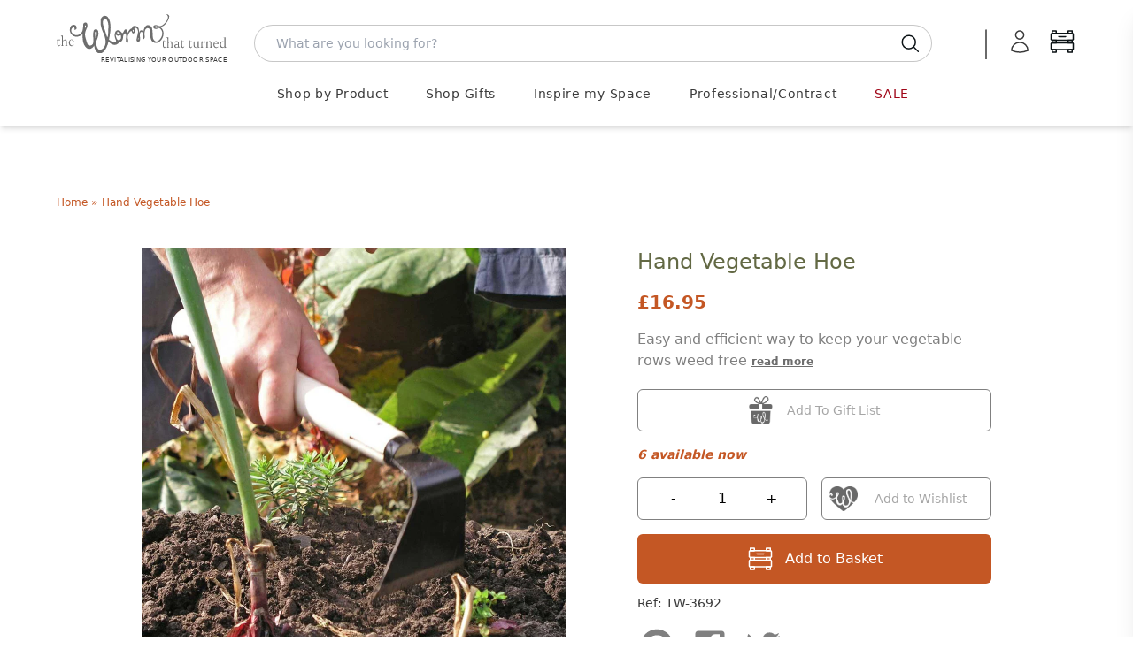

--- FILE ---
content_type: text/html; charset=utf-8
request_url: https://www.worm.co.uk/products/hand-vegetable-hoe
body_size: 73068
content:
<!doctype html>
<html class="no-touch no-js" lang="en-GB">
  <head>

    <script>
  window.consentmo_gcm_initial_state = "";
  window.consentmo_gcm_state = "";
  window.consentmo_gcm_security_storage = "strict";
  window.consentmo_gcm_ad_storage = "marketing";
  window.consentmo_gcm_analytics_storage = "analytics";
  window.consentmo_gcm_functionality_storage = "functionality";
  window.consentmo_gcm_personalization_storage = "functionality";
  window.consentmo_gcm_ads_data_redaction = "true";
  window.consentmo_gcm_url_passthrough = "";
  window.consentmo_gcm_data_layer_name = "dataLayer";

  // Google Consent Mode V2 integration script from Consentmo GDPR
  window.isenseRules = {};
  window.isenseRules.gcm = {
      gcmVersion: 2,
      integrationVersion: 3,
      customChanges: false,
      consentUpdated: false,
      initialState: 7,
      isCustomizationEnabled: false,
      adsDataRedaction: true,
      urlPassthrough: false,
      dataLayer: 'dataLayer',
      categories: { ad_personalization: "marketing", ad_storage: "marketing", ad_user_data: "marketing", analytics_storage: "analytics", functionality_storage: "functionality", personalization_storage: "functionality", security_storage: "strict"},
      storage: { ad_personalization: "false", ad_storage: "false", ad_user_data: "false", analytics_storage: "false", functionality_storage: "false", personalization_storage: "false", security_storage: "false", wait_for_update: 2000 }
  };
  if(window.consentmo_gcm_state !== null && window.consentmo_gcm_state !== "" && window.consentmo_gcm_state !== "0") {
    window.isenseRules.gcm.isCustomizationEnabled = true;
    window.isenseRules.gcm.initialState = window.consentmo_gcm_initial_state === null || window.consentmo_gcm_initial_state.trim() === "" ? window.isenseRules.gcm.initialState : window.consentmo_gcm_initial_state;
    window.isenseRules.gcm.categories.ad_storage = window.consentmo_gcm_ad_storage === null || window.consentmo_gcm_ad_storage.trim() === "" ? window.isenseRules.gcm.categories.ad_storage : window.consentmo_gcm_ad_storage;
    window.isenseRules.gcm.categories.ad_user_data = window.consentmo_gcm_ad_storage === null || window.consentmo_gcm_ad_storage.trim() === "" ? window.isenseRules.gcm.categories.ad_user_data : window.consentmo_gcm_ad_storage;
    window.isenseRules.gcm.categories.ad_personalization = window.consentmo_gcm_ad_storage === null || window.consentmo_gcm_ad_storage.trim() === "" ? window.isenseRules.gcm.categories.ad_personalization : window.consentmo_gcm_ad_storage;
    window.isenseRules.gcm.categories.analytics_storage = window.consentmo_gcm_analytics_storage === null || window.consentmo_gcm_analytics_storage.trim() === "" ? window.isenseRules.gcm.categories.analytics_storage : window.consentmo_gcm_analytics_storage;
    window.isenseRules.gcm.categories.functionality_storage = window.consentmo_gcm_functionality_storage === null || window.consentmo_gcm_functionality_storage.trim() === "" ? window.isenseRules.gcm.categories.functionality_storage : window.consentmo_gcm_functionality_storage;
    window.isenseRules.gcm.categories.personalization_storage = window.consentmo_gcm_personalization_storage === null || window.consentmo_gcm_personalization_storage.trim() === "" ? window.isenseRules.gcm.categories.personalization_storage : window.consentmo_gcm_personalization_storage;
    window.isenseRules.gcm.categories.security_storage = window.consentmo_gcm_security_storage === null || window.consentmo_gcm_security_storage.trim() === "" ? window.isenseRules.gcm.categories.security_storage : window.consentmo_gcm_security_storage;
    window.isenseRules.gcm.urlPassthrough = window.consentmo_gcm_url_passthrough === null || window.consentmo_gcm_url_passthrough.trim() === "" ? window.isenseRules.gcm.urlPassthrough : window.consentmo_gcm_url_passthrough;
    window.isenseRules.gcm.adsDataRedaction = window.consentmo_gcm_ads_data_redaction === null || window.consentmo_gcm_ads_data_redaction.trim() === "" ? window.isenseRules.gcm.adsDataRedaction : window.consentmo_gcm_ads_data_redaction;
    window.isenseRules.gcm.dataLayer = window.consentmo_gcm_data_layer_name === null || window.consentmo_gcm_data_layer_name.trim() === "" ? window.isenseRules.gcm.dataLayer : window.consentmo_gcm_data_layer_name;
  }
  window.isenseRules.initializeGcm = function (rules) {
    if(window.isenseRules.gcm.isCustomizationEnabled) {
      rules.initialState = window.isenseRules.gcm.initialState;
      rules.urlPassthrough = window.isenseRules.gcm.urlPassthrough === true || window.isenseRules.gcm.urlPassthrough === 'true';
      rules.adsDataRedaction = window.isenseRules.gcm.adsDataRedaction === true || window.isenseRules.gcm.adsDataRedaction === 'true';
    }

    let initialState = parseInt(rules.initialState);
    let marketingBlocked = initialState === 0 || initialState === 2 || initialState === 5 || initialState === 7;
    let analyticsBlocked = initialState === 0 || initialState === 3 || initialState === 6 || initialState === 7;
    let functionalityBlocked = initialState === 4 || initialState === 5 || initialState === 6 || initialState === 7;

    let gdprCache = localStorage.getItem('gdprCache') ? JSON.parse(localStorage.getItem('gdprCache')) : null;
    if (gdprCache && typeof gdprCache.updatedPreferences !== "undefined") {
      let updatedPreferences = gdprCache.updatedPreferences;
      marketingBlocked = parseInt(updatedPreferences.indexOf('marketing')) > -1;
      analyticsBlocked = parseInt(updatedPreferences.indexOf('analytics')) > -1;
      functionalityBlocked = parseInt(updatedPreferences.indexOf('functionality')) > -1;
    }

    Object.entries(rules.categories).forEach(category => {
      if(rules.storage.hasOwnProperty(category[0])) {
        switch(category[1]) {
          case 'strict':
            rules.storage[category[0]] = "granted";
            break;
          case 'marketing':
            rules.storage[category[0]] = marketingBlocked ? "denied" : "granted";
            break;
          case 'analytics':
            rules.storage[category[0]] = analyticsBlocked ? "denied" : "granted";
            break;
          case 'functionality':
            rules.storage[category[0]] = functionalityBlocked ? "denied" : "granted";
            break;
        }
      }
    });
    rules.consentUpdated = true;
    isenseRules.gcm = rules;
  }

  // Google Consent Mode - initialization start
  window.isenseRules.initializeGcm({
    ...window.isenseRules.gcm,
    adsDataRedaction: true,
    urlPassthrough: false,
    initialState: 7
  });

  /*
  * initialState acceptable values:
  * 0 - Set both ad_storage and analytics_storage to denied
  * 1 - Set all categories to granted
  * 2 - Set only ad_storage to denied
  * 3 - Set only analytics_storage to denied
  * 4 - Set only functionality_storage to denied
  * 5 - Set both ad_storage and functionality_storage to denied
  * 6 - Set both analytics_storage and functionality_storage to denied
  * 7 - Set all categories to denied
  */

  window[window.isenseRules.gcm.dataLayer] = window[window.isenseRules.gcm.dataLayer] || [];
  function gtag() { window[window.isenseRules.gcm.dataLayer].push(arguments); }
  gtag("consent", "default", isenseRules.gcm.storage);
  isenseRules.gcm.adsDataRedaction && gtag("set", "ads_data_redaction", isenseRules.gcm.adsDataRedaction);
  isenseRules.gcm.urlPassthrough && gtag("set", "url_passthrough", isenseRules.gcm.urlPassthrough);
</script>


    



    <script>
      (function(H){H.className=H.className.replace(/\bno-js\b/,'js')})(document.documentElement)
    </script>
    <!-- Basic page needs ================================================== -->
    <meta charset="utf-8">
    <meta http-equiv="X-UA-Compatible" content="IE=edge,chrome=1">
    

<link rel="apple-touch-icon" sizes="180x180" href="//www.worm.co.uk/cdn/shop/t/14/assets/apple-touch-icon.png?v=46698676814767271291728639814">
<link rel="icon" type="image/png" sizes="32x32" href="//www.worm.co.uk/cdn/shop/t/14/assets/favicon-32x32.png?v=162315249907851600501728639817">
<link rel="icon" type="image/png" sizes="16x16" href="//www.worm.co.uk/cdn/shop/t/14/assets/favicon-16x16.png?v=68913782079117791728639814">
<link rel="manifest" href="//www.worm.co.uk/cdn/shop/t/14/assets/site.webmanifest?v=153470329064077402901728639815">

    

    







<title>

  Buy Hand Vegetable Hoe &mdash; The Worm that Turned - revitalising your outdoor space  

</title>

    
      <meta name="description" content="Great little hand tool which is invaluable for allotment holders or vegetable plot owners. Carbon Steel extra sharp blade can chop and clear evenly between vegetable rows.">
  

    <!-- Product meta ================================================== -->
    <!-- /snippets/social-meta-tags.liquid -->




<meta property="og:site_name" content="The Worm that Turned">
<meta property="og:url" content="https://www.worm.co.uk/products/hand-vegetable-hoe">
<meta property="og:title" content="Hand Vegetable Hoe">
<meta property="og:type" content="product">
<meta property="og:description" content="Great little hand tool which is invaluable for allotment holders or vegetable plot owners. Carbon Steel extra sharp blade can chop and clear evenly between vegetable rows.">

  <meta property="og:price:amount" content="16.95">
  <meta property="og:price:currency" content="GBP">

<meta property="og:image" content="http://www.worm.co.uk/cdn/shop/products/TWTT-hand-veg-hoe3_1200x1200.jpg?v=1601001700"><meta property="og:image" content="http://www.worm.co.uk/cdn/shop/products/TWTT-hand-veg-hoe2_1200x1200.jpg?v=1601001700"><meta property="og:image" content="http://www.worm.co.uk/cdn/shop/products/TWTT-hand-veg-hoe1_1200x1200.jpg?v=1601001700">
<meta property="og:image:secure_url" content="https://www.worm.co.uk/cdn/shop/products/TWTT-hand-veg-hoe3_1200x1200.jpg?v=1601001700"><meta property="og:image:secure_url" content="https://www.worm.co.uk/cdn/shop/products/TWTT-hand-veg-hoe2_1200x1200.jpg?v=1601001700"><meta property="og:image:secure_url" content="https://www.worm.co.uk/cdn/shop/products/TWTT-hand-veg-hoe1_1200x1200.jpg?v=1601001700">


  <meta name="twitter:site" content="@wormturned">

<meta name="twitter:card" content="summary_large_image">
<meta name="twitter:title" content="Hand Vegetable Hoe">
<meta name="twitter:description" content="Great little hand tool which is invaluable for allotment holders or vegetable plot owners. Carbon Steel extra sharp blade can chop and clear evenly between vegetable rows.">


    <!-- Helpers ================================================== -->
    <link rel="canonical" href="https://www.worm.co.uk/products/hand-vegetable-hoe">
    <meta name="viewport" content="width=device-width,initial-scale=1">

    <script type="text/javascript">
          
          window.pageState ||= {}
  </script>

    <!-- CSS ================================================== -->
    <!-- <link href="//www.worm.co.uk/cdn/shop/t/14/assets/application.css?v=158922057113855073071762169856" rel="stylesheet" type="text/css" media="all" /> -->
    <link href="//www.worm.co.uk/cdn/shop/t/14/assets/application-dynamic.css?v=11924807847664129291762169854" rel="stylesheet" type="text/css" media="all" />
    <link href="//www.worm.co.uk/cdn/shop/t/14/assets/output.css?v=27457648335403083511768989015" rel="stylesheet" type="text/css" media="all" />

    <!--
  Colour Picker
  name: product
  directory: 
  suffix: 
-->






  <!-- Google Tag Manager -->
<script>(function(w,d,s,l,i){w[l]=w[l]||[];w[l].push({'gtm.start':
new Date().getTime(),event:'gtm.js'});var f=d.getElementsByTagName(s)[0],
j=d.createElement(s),dl=l!='dataLayer'?'&l='+l:'';j.async=true;j.src=
'https://www.googletagmanager.com/gtm.js?id='+i+dl;f.parentNode.insertBefore(j,f);
})(window,document,'script','dataLayer','GTM-P85LV4');</script>
<!-- End Google Tag Manager -->

    
    <script>window.performance && window.performance.mark && window.performance.mark('shopify.content_for_header.start');</script><meta id="shopify-digital-wallet" name="shopify-digital-wallet" content="/24847941692/digital_wallets/dialog">
<meta name="shopify-checkout-api-token" content="8d754b548bccc3039e7feaed5bccf03c">
<meta id="in-context-paypal-metadata" data-shop-id="24847941692" data-venmo-supported="false" data-environment="production" data-locale="en_US" data-paypal-v4="true" data-currency="GBP">
<link rel="alternate" type="application/json+oembed" href="https://www.worm.co.uk/products/hand-vegetable-hoe.oembed">
<script async="async" src="/checkouts/internal/preloads.js?locale=en-GB"></script>
<script id="apple-pay-shop-capabilities" type="application/json">{"shopId":24847941692,"countryCode":"GB","currencyCode":"GBP","merchantCapabilities":["supports3DS"],"merchantId":"gid:\/\/shopify\/Shop\/24847941692","merchantName":"The Worm that Turned","requiredBillingContactFields":["postalAddress","email","phone"],"requiredShippingContactFields":["postalAddress","email","phone"],"shippingType":"shipping","supportedNetworks":["visa","maestro","masterCard","amex","discover","elo"],"total":{"type":"pending","label":"The Worm that Turned","amount":"1.00"},"shopifyPaymentsEnabled":true,"supportsSubscriptions":true}</script>
<script id="shopify-features" type="application/json">{"accessToken":"8d754b548bccc3039e7feaed5bccf03c","betas":["rich-media-storefront-analytics"],"domain":"www.worm.co.uk","predictiveSearch":true,"shopId":24847941692,"locale":"en"}</script>
<script>var Shopify = Shopify || {};
Shopify.shop = "the-worm-that-turned.myshopify.com";
Shopify.locale = "en";
Shopify.currency = {"active":"GBP","rate":"1.0"};
Shopify.country = "GB";
Shopify.theme = {"name":"W2: A Worm's Supply","id":173527695741,"schema_name":"Supply","schema_version":"8.2.3","theme_store_id":null,"role":"main"};
Shopify.theme.handle = "null";
Shopify.theme.style = {"id":null,"handle":null};
Shopify.cdnHost = "www.worm.co.uk/cdn";
Shopify.routes = Shopify.routes || {};
Shopify.routes.root = "/";</script>
<script type="module">!function(o){(o.Shopify=o.Shopify||{}).modules=!0}(window);</script>
<script>!function(o){function n(){var o=[];function n(){o.push(Array.prototype.slice.apply(arguments))}return n.q=o,n}var t=o.Shopify=o.Shopify||{};t.loadFeatures=n(),t.autoloadFeatures=n()}(window);</script>
<script id="shop-js-analytics" type="application/json">{"pageType":"product"}</script>
<script defer="defer" async type="module" src="//www.worm.co.uk/cdn/shopifycloud/shop-js/modules/v2/client.init-shop-cart-sync_BT-GjEfc.en.esm.js"></script>
<script defer="defer" async type="module" src="//www.worm.co.uk/cdn/shopifycloud/shop-js/modules/v2/chunk.common_D58fp_Oc.esm.js"></script>
<script defer="defer" async type="module" src="//www.worm.co.uk/cdn/shopifycloud/shop-js/modules/v2/chunk.modal_xMitdFEc.esm.js"></script>
<script type="module">
  await import("//www.worm.co.uk/cdn/shopifycloud/shop-js/modules/v2/client.init-shop-cart-sync_BT-GjEfc.en.esm.js");
await import("//www.worm.co.uk/cdn/shopifycloud/shop-js/modules/v2/chunk.common_D58fp_Oc.esm.js");
await import("//www.worm.co.uk/cdn/shopifycloud/shop-js/modules/v2/chunk.modal_xMitdFEc.esm.js");

  window.Shopify.SignInWithShop?.initShopCartSync?.({"fedCMEnabled":true,"windoidEnabled":true});

</script>
<script>(function() {
  var isLoaded = false;
  function asyncLoad() {
    if (isLoaded) return;
    isLoaded = true;
    var urls = ["https:\/\/cloudsearch-1f874.kxcdn.com\/shopify.js?srp=\/a\/search\u0026shop=the-worm-that-turned.myshopify.com","https:\/\/accessories.w3apps.co\/js\/accessories.js?shop=the-worm-that-turned.myshopify.com","https:\/\/av-northern-apps.com\/js\/agecheckerplus_mG35tH2eGxRu7PQW.js?shop=the-worm-that-turned.myshopify.com"];
    for (var i = 0; i < urls.length; i++) {
      var s = document.createElement('script');
      s.type = 'text/javascript';
      s.async = true;
      s.src = urls[i];
      var x = document.getElementsByTagName('script')[0];
      x.parentNode.insertBefore(s, x);
    }
  };
  if(window.attachEvent) {
    window.attachEvent('onload', asyncLoad);
  } else {
    window.addEventListener('load', asyncLoad, false);
  }
})();</script>
<script id="__st">var __st={"a":24847941692,"offset":0,"reqid":"e3bfb102-65be-4989-9d2e-cb5215701435-1769453954","pageurl":"www.worm.co.uk\/products\/hand-vegetable-hoe","u":"7c6f05c7f5ab","p":"product","rtyp":"product","rid":4647731101756};</script>
<script>window.ShopifyPaypalV4VisibilityTracking = true;</script>
<script id="captcha-bootstrap">!function(){'use strict';const t='contact',e='account',n='new_comment',o=[[t,t],['blogs',n],['comments',n],[t,'customer']],c=[[e,'customer_login'],[e,'guest_login'],[e,'recover_customer_password'],[e,'create_customer']],r=t=>t.map((([t,e])=>`form[action*='/${t}']:not([data-nocaptcha='true']) input[name='form_type'][value='${e}']`)).join(','),a=t=>()=>t?[...document.querySelectorAll(t)].map((t=>t.form)):[];function s(){const t=[...o],e=r(t);return a(e)}const i='password',u='form_key',d=['recaptcha-v3-token','g-recaptcha-response','h-captcha-response',i],f=()=>{try{return window.sessionStorage}catch{return}},m='__shopify_v',_=t=>t.elements[u];function p(t,e,n=!1){try{const o=window.sessionStorage,c=JSON.parse(o.getItem(e)),{data:r}=function(t){const{data:e,action:n}=t;return t[m]||n?{data:e,action:n}:{data:t,action:n}}(c);for(const[e,n]of Object.entries(r))t.elements[e]&&(t.elements[e].value=n);n&&o.removeItem(e)}catch(o){console.error('form repopulation failed',{error:o})}}const l='form_type',E='cptcha';function T(t){t.dataset[E]=!0}const w=window,h=w.document,L='Shopify',v='ce_forms',y='captcha';let A=!1;((t,e)=>{const n=(g='f06e6c50-85a8-45c8-87d0-21a2b65856fe',I='https://cdn.shopify.com/shopifycloud/storefront-forms-hcaptcha/ce_storefront_forms_captcha_hcaptcha.v1.5.2.iife.js',D={infoText:'Protected by hCaptcha',privacyText:'Privacy',termsText:'Terms'},(t,e,n)=>{const o=w[L][v],c=o.bindForm;if(c)return c(t,g,e,D).then(n);var r;o.q.push([[t,g,e,D],n]),r=I,A||(h.body.append(Object.assign(h.createElement('script'),{id:'captcha-provider',async:!0,src:r})),A=!0)});var g,I,D;w[L]=w[L]||{},w[L][v]=w[L][v]||{},w[L][v].q=[],w[L][y]=w[L][y]||{},w[L][y].protect=function(t,e){n(t,void 0,e),T(t)},Object.freeze(w[L][y]),function(t,e,n,w,h,L){const[v,y,A,g]=function(t,e,n){const i=e?o:[],u=t?c:[],d=[...i,...u],f=r(d),m=r(i),_=r(d.filter((([t,e])=>n.includes(e))));return[a(f),a(m),a(_),s()]}(w,h,L),I=t=>{const e=t.target;return e instanceof HTMLFormElement?e:e&&e.form},D=t=>v().includes(t);t.addEventListener('submit',(t=>{const e=I(t);if(!e)return;const n=D(e)&&!e.dataset.hcaptchaBound&&!e.dataset.recaptchaBound,o=_(e),c=g().includes(e)&&(!o||!o.value);(n||c)&&t.preventDefault(),c&&!n&&(function(t){try{if(!f())return;!function(t){const e=f();if(!e)return;const n=_(t);if(!n)return;const o=n.value;o&&e.removeItem(o)}(t);const e=Array.from(Array(32),(()=>Math.random().toString(36)[2])).join('');!function(t,e){_(t)||t.append(Object.assign(document.createElement('input'),{type:'hidden',name:u})),t.elements[u].value=e}(t,e),function(t,e){const n=f();if(!n)return;const o=[...t.querySelectorAll(`input[type='${i}']`)].map((({name:t})=>t)),c=[...d,...o],r={};for(const[a,s]of new FormData(t).entries())c.includes(a)||(r[a]=s);n.setItem(e,JSON.stringify({[m]:1,action:t.action,data:r}))}(t,e)}catch(e){console.error('failed to persist form',e)}}(e),e.submit())}));const S=(t,e)=>{t&&!t.dataset[E]&&(n(t,e.some((e=>e===t))),T(t))};for(const o of['focusin','change'])t.addEventListener(o,(t=>{const e=I(t);D(e)&&S(e,y())}));const B=e.get('form_key'),M=e.get(l),P=B&&M;t.addEventListener('DOMContentLoaded',(()=>{const t=y();if(P)for(const e of t)e.elements[l].value===M&&p(e,B);[...new Set([...A(),...v().filter((t=>'true'===t.dataset.shopifyCaptcha))])].forEach((e=>S(e,t)))}))}(h,new URLSearchParams(w.location.search),n,t,e,['guest_login'])})(!0,!0)}();</script>
<script integrity="sha256-4kQ18oKyAcykRKYeNunJcIwy7WH5gtpwJnB7kiuLZ1E=" data-source-attribution="shopify.loadfeatures" defer="defer" src="//www.worm.co.uk/cdn/shopifycloud/storefront/assets/storefront/load_feature-a0a9edcb.js" crossorigin="anonymous"></script>
<script data-source-attribution="shopify.dynamic_checkout.dynamic.init">var Shopify=Shopify||{};Shopify.PaymentButton=Shopify.PaymentButton||{isStorefrontPortableWallets:!0,init:function(){window.Shopify.PaymentButton.init=function(){};var t=document.createElement("script");t.src="https://www.worm.co.uk/cdn/shopifycloud/portable-wallets/latest/portable-wallets.en.js",t.type="module",document.head.appendChild(t)}};
</script>
<script data-source-attribution="shopify.dynamic_checkout.buyer_consent">
  function portableWalletsHideBuyerConsent(e){var t=document.getElementById("shopify-buyer-consent"),n=document.getElementById("shopify-subscription-policy-button");t&&n&&(t.classList.add("hidden"),t.setAttribute("aria-hidden","true"),n.removeEventListener("click",e))}function portableWalletsShowBuyerConsent(e){var t=document.getElementById("shopify-buyer-consent"),n=document.getElementById("shopify-subscription-policy-button");t&&n&&(t.classList.remove("hidden"),t.removeAttribute("aria-hidden"),n.addEventListener("click",e))}window.Shopify?.PaymentButton&&(window.Shopify.PaymentButton.hideBuyerConsent=portableWalletsHideBuyerConsent,window.Shopify.PaymentButton.showBuyerConsent=portableWalletsShowBuyerConsent);
</script>
<script data-source-attribution="shopify.dynamic_checkout.cart.bootstrap">document.addEventListener("DOMContentLoaded",(function(){function t(){return document.querySelector("shopify-accelerated-checkout-cart, shopify-accelerated-checkout")}if(t())Shopify.PaymentButton.init();else{new MutationObserver((function(e,n){t()&&(Shopify.PaymentButton.init(),n.disconnect())})).observe(document.body,{childList:!0,subtree:!0})}}));
</script>
<link id="shopify-accelerated-checkout-styles" rel="stylesheet" media="screen" href="https://www.worm.co.uk/cdn/shopifycloud/portable-wallets/latest/accelerated-checkout-backwards-compat.css" crossorigin="anonymous">
<style id="shopify-accelerated-checkout-cart">
        #shopify-buyer-consent {
  margin-top: 1em;
  display: inline-block;
  width: 100%;
}

#shopify-buyer-consent.hidden {
  display: none;
}

#shopify-subscription-policy-button {
  background: none;
  border: none;
  padding: 0;
  text-decoration: underline;
  font-size: inherit;
  cursor: pointer;
}

#shopify-subscription-policy-button::before {
  box-shadow: none;
}

      </style>
<script id="sections-script" data-sections="product-recommendations" defer="defer" src="//www.worm.co.uk/cdn/shop/t/14/compiled_assets/scripts.js?v=38375"></script>
<script>window.performance && window.performance.mark && window.performance.mark('shopify.content_for_header.end');</script>

    
    

    <script src="//www.worm.co.uk/cdn/shop/t/14/assets/jquery-2.2.3.min.js?v=58211863146907186831728639815" type="text/javascript"></script>
    <script src="//www.worm.co.uk/cdn/shop/t/14/assets/js.cookie.js?v=145418854456282448011728639815" type="text/javascript"></script>

    <!--
      name: (product)  directory: ()  suffix: ()  section: ()
    -->
    

    
    <script type="text/javascript">
      window.variantImages = {};
          
      
        
          window.variantImages[32509174382652] = 15186087411772;
        
      
          
    </script>

    <!-- <script src="//www.worm.co.uk/cdn/shop/t/14/assets/lazysizes.min.js?v=8147953233334221341728639814" async="async"></script> -->
    <script src="//www.worm.co.uk/cdn/shop/t/14/assets/vendor.js?v=106177282645720727331728639815" defer="defer"></script>
    <script src="//www.worm.co.uk/cdn/shop/t/14/assets/theme.js?v=48088979706480866381747934807" defer="defer"></script>
    <script src="//www.worm.co.uk/cdn/shop/t/14/assets/site.js?v=74288792001806712061756718699" defer="defer"></script>
    <script type="module" src="//www.worm.co.uk/cdn/shop/t/14/assets/theme-basket-bundled.js?v=102114294528450018041768989571"></script>

    
    <script src="//www.worm.co.uk/cdn/shop/t/14/assets/jquery.modal.min.js?v=15875380166552750701728639816" defer="defer"></script>
    <link href="//www.worm.co.uk/cdn/shop/t/14/assets/jquery.modal.min.css?v=147517265114719711441728639815" rel="stylesheet" type="text/css" media="all" />

    
    
      <style type="text/css">
  @font-face {
    font-family: 'swym-icons';
    src: url([data-uri]) format('woff');
    font-weight: 700;
    font-style: normal;
  }
</style>
    
    <script>
function checkGDPRKlaviyo() {
	if (window.isenseGDPR !== undefined && window.isenseGDPR.Cookies.get('cookieconsent_preferences_disabled') !== undefined) {
		let cookie = window.isenseGDPR.Cookies.get('cookieconsent_preferences_disabled');
		if (cookie.indexOf('marketing') == -1) {
			document.cookie = "__kla_off=;expires=Thu, 01 Jan 1970 00:00:00 GMT";
		} else {
			document.cookie = "__kla_off=true";
		}
	} else {
		setTimeout(function() {
			checkGDPRKlaviyo();
		}, 500);
	}
}
checkGDPRKlaviyo();

window.addEventListener('click', function (e) {
	if(e.target && (e.target.className == 'cc-btn cc-btn-accept-all' || e.target.className == 'cc-btn cc-allow' || e.target.className == 'cc-btn cc-btn-accept-selected')){
		checkGDPRKlaviyo();
	}
});
</script>

    
      <script>
      var klaviyo = klaviyo || [];
window.addEventListener('load', function() {
  var script = document.createElement('script');
  script.src = "https://a.klaviyo.com/media/js/onsite/onsite.js";
  document.body.appendChild(script);

  script.onload = function() {

    var trigger = {
      product_page_text: "Notify Me When Available",
      product_page_class: "btn",
      product_page_text_align: "center",
      product_page_margin: "0px",
      replace_anchor: false
    };

    var modal = {
      headline: "{product_name}",
      body_content: "Register to receive a notification when this item comes back in stock.",
      newsletter_subscribe_label: "Please add me to your mailing. I understand that I can unsubscribe at any time.",
      //newsletter_subscribe_label: "Add me to your email list, you can unsubscribe at any time.",
      subscribe_checked: true,
      email_field_label: "Email address",
      button_label: "Notify me when available",
      subscription_success_label: "You're subscribed! We'll let you know when it's back. You'll receive an email to confirm this.",
      footer_content: '',
      additional_styles: "@import url('https://fonts.googleapis.com/css?family=Helvetica+Neue');",
      font_family: 'verdana, arial, helvetica, sans-serif',
      drop_background_color: "#000",
      background_color: "#fff",
      text_color: "#111",
      button_text_color: "#fff",
      button_background_color: "#C45724",
      close_button_color: "#DCDCDC",
      error_background_color: "#F9DEE0",
      error_text_color: "#D8615C",
      success_background_color: "#D4DC9D",
      success_text_color: "#717744"
    };

    //var klaviyo = klaviyo || [];
    klaviyo.init({
      account: "UK3XK9",
      list: 'WDNzvD',
      platform: "shopify"
    });
    klaviyo.enable("backinstock",{trigger: trigger, modal: modal});

  };


});
</script>



    

    

<script type="text/javascript">
!function(e){if(!window.pintrk){window.pintrk=function()
{window.pintrk.queue.push(Array.prototype.slice.call(arguments))};var
n=window.pintrk;n.queue=[],n.version="3.0";var
t=document.createElement("script");t.async=!0,t.src=e;var
r=document.getElementsByTagName("script")[0];r.parentNode.insertBefore(t,r)}}
("https://s.pinimg.com/ct/core.js");

pintrk('load','2612939856283', { em: '', });
pintrk('page');
</script>
<noscript>
<img height="1" width="1" style="display:none;" alt=""
src="https://ct.pinterest.com/v3/?tid=2612939856283&noscript=1" />
</noscript>



    <link rel="stylesheet" href="https://use.typekit.net/ydg7rzv.css">

  <!-- BEGIN app block: shopify://apps/consentmo-gdpr/blocks/gdpr_cookie_consent/4fbe573f-a377-4fea-9801-3ee0858cae41 -->


<!-- END app block --><!-- BEGIN app block: shopify://apps/xcloud-search-product-filter/blocks/cloudsearch_opt/8ddbd0bf-e311-492e-ab28-69d0ad268fac --><!-- END app block --><!-- BEGIN app block: shopify://apps/klaviyo-email-marketing-sms/blocks/klaviyo-onsite-embed/2632fe16-c075-4321-a88b-50b567f42507 -->












  <script async src="https://static.klaviyo.com/onsite/js/UK3XK9/klaviyo.js?company_id=UK3XK9"></script>
  <script>!function(){if(!window.klaviyo){window._klOnsite=window._klOnsite||[];try{window.klaviyo=new Proxy({},{get:function(n,i){return"push"===i?function(){var n;(n=window._klOnsite).push.apply(n,arguments)}:function(){for(var n=arguments.length,o=new Array(n),w=0;w<n;w++)o[w]=arguments[w];var t="function"==typeof o[o.length-1]?o.pop():void 0,e=new Promise((function(n){window._klOnsite.push([i].concat(o,[function(i){t&&t(i),n(i)}]))}));return e}}})}catch(n){window.klaviyo=window.klaviyo||[],window.klaviyo.push=function(){var n;(n=window._klOnsite).push.apply(n,arguments)}}}}();</script>

  
    <script id="viewed_product">
      if (item == null) {
        var _learnq = _learnq || [];

        var MetafieldReviews = null
        var MetafieldYotpoRating = null
        var MetafieldYotpoCount = null
        var MetafieldLooxRating = null
        var MetafieldLooxCount = null
        var okendoProduct = null
        var okendoProductReviewCount = null
        var okendoProductReviewAverageValue = null
        try {
          // The following fields are used for Customer Hub recently viewed in order to add reviews.
          // This information is not part of __kla_viewed. Instead, it is part of __kla_viewed_reviewed_items
          MetafieldReviews = {};
          MetafieldYotpoRating = null
          MetafieldYotpoCount = null
          MetafieldLooxRating = null
          MetafieldLooxCount = null

          okendoProduct = null
          // If the okendo metafield is not legacy, it will error, which then requires the new json formatted data
          if (okendoProduct && 'error' in okendoProduct) {
            okendoProduct = null
          }
          okendoProductReviewCount = okendoProduct ? okendoProduct.reviewCount : null
          okendoProductReviewAverageValue = okendoProduct ? okendoProduct.reviewAverageValue : null
        } catch (error) {
          console.error('Error in Klaviyo onsite reviews tracking:', error);
        }

        var item = {
          Name: "Hand Vegetable Hoe",
          ProductID: 4647731101756,
          Categories: ["Allotment Gardener","Burgon \u0026 Ball","Gifts for Gardeners","Gifts for Gardeners","Gifts for Him","Gifts £15-£30","Raised Bed Ideas \u0026 Inspiration","Small Hand Tools","Vegetable Garden","Your curated gift selection","£10 - £20"],
          ImageURL: "https://www.worm.co.uk/cdn/shop/products/TWTT-hand-veg-hoe3_grande.jpg?v=1601001700",
          URL: "https://www.worm.co.uk/products/hand-vegetable-hoe",
          Brand: "Burgon \u0026 Ball Ltd",
          Price: "£16.95",
          Value: "16.95",
          CompareAtPrice: "£0.00"
        };
        _learnq.push(['track', 'Viewed Product', item]);
        _learnq.push(['trackViewedItem', {
          Title: item.Name,
          ItemId: item.ProductID,
          Categories: item.Categories,
          ImageUrl: item.ImageURL,
          Url: item.URL,
          Metadata: {
            Brand: item.Brand,
            Price: item.Price,
            Value: item.Value,
            CompareAtPrice: item.CompareAtPrice
          },
          metafields:{
            reviews: MetafieldReviews,
            yotpo:{
              rating: MetafieldYotpoRating,
              count: MetafieldYotpoCount,
            },
            loox:{
              rating: MetafieldLooxRating,
              count: MetafieldLooxCount,
            },
            okendo: {
              rating: okendoProductReviewAverageValue,
              count: okendoProductReviewCount,
            }
          }
        }]);
      }
    </script>
  




  <script>
    window.klaviyoReviewsProductDesignMode = false
  </script>



  <!-- BEGIN app snippet: customer-hub-data --><script>
  if (!window.customerHub) {
    window.customerHub = {};
  }
  window.customerHub.storefrontRoutes = {
    login: "/account/login?return_url=%2F%23k-hub",
    register: "/account/register?return_url=%2F%23k-hub",
    logout: "/account/logout",
    profile: "/account",
    addresses: "/account/addresses",
  };
  
  window.customerHub.userId = null;
  
  window.customerHub.storeDomain = "the-worm-that-turned.myshopify.com";

  
    window.customerHub.activeProduct = {
      name: "Hand Vegetable Hoe",
      category: null,
      imageUrl: "https://www.worm.co.uk/cdn/shop/products/TWTT-hand-veg-hoe3_grande.jpg?v=1601001700",
      id: "4647731101756",
      link: "https://www.worm.co.uk/products/hand-vegetable-hoe",
      variants: [
        
          {
            id: "32509174382652",
            
            imageUrl: "https://www.worm.co.uk/cdn/shop/products/vegetable-hoe.jpg?v=1601001731&width=500",
            
            price: "1695",
            currency: "GBP",
            availableForSale: true,
            title: "Default Title",
          },
        
      ],
    };
    window.customerHub.activeProduct.variants.forEach((variant) => {
        
        variant.price = `${variant.price.slice(0, -2)}.${variant.price.slice(-2)}`;
    });
  

  
    window.customerHub.storeLocale = {
        currentLanguage: 'en',
        currentCountry: 'GB',
        availableLanguages: [
          
            {
              iso_code: 'en',
              endonym_name: 'English'
            }
          
        ],
        availableCountries: [
          
            {
              iso_code: 'AU',
              name: 'Australia',
              currency_code: 'GBP'
            },
          
            {
              iso_code: 'AT',
              name: 'Austria',
              currency_code: 'GBP'
            },
          
            {
              iso_code: 'BE',
              name: 'Belgium',
              currency_code: 'GBP'
            },
          
            {
              iso_code: 'BG',
              name: 'Bulgaria',
              currency_code: 'GBP'
            },
          
            {
              iso_code: 'CA',
              name: 'Canada',
              currency_code: 'GBP'
            },
          
            {
              iso_code: 'KY',
              name: 'Cayman Islands',
              currency_code: 'GBP'
            },
          
            {
              iso_code: 'CN',
              name: 'China',
              currency_code: 'GBP'
            },
          
            {
              iso_code: 'HR',
              name: 'Croatia',
              currency_code: 'GBP'
            },
          
            {
              iso_code: 'CY',
              name: 'Cyprus',
              currency_code: 'GBP'
            },
          
            {
              iso_code: 'CZ',
              name: 'Czechia',
              currency_code: 'GBP'
            },
          
            {
              iso_code: 'DK',
              name: 'Denmark',
              currency_code: 'GBP'
            },
          
            {
              iso_code: 'EE',
              name: 'Estonia',
              currency_code: 'GBP'
            },
          
            {
              iso_code: 'FI',
              name: 'Finland',
              currency_code: 'GBP'
            },
          
            {
              iso_code: 'FR',
              name: 'France',
              currency_code: 'GBP'
            },
          
            {
              iso_code: 'DE',
              name: 'Germany',
              currency_code: 'GBP'
            },
          
            {
              iso_code: 'GI',
              name: 'Gibraltar',
              currency_code: 'GBP'
            },
          
            {
              iso_code: 'GR',
              name: 'Greece',
              currency_code: 'GBP'
            },
          
            {
              iso_code: 'GD',
              name: 'Grenada',
              currency_code: 'GBP'
            },
          
            {
              iso_code: 'GG',
              name: 'Guernsey',
              currency_code: 'GBP'
            },
          
            {
              iso_code: 'HK',
              name: 'Hong Kong SAR',
              currency_code: 'GBP'
            },
          
            {
              iso_code: 'HU',
              name: 'Hungary',
              currency_code: 'GBP'
            },
          
            {
              iso_code: 'IS',
              name: 'Iceland',
              currency_code: 'GBP'
            },
          
            {
              iso_code: 'IE',
              name: 'Ireland',
              currency_code: 'GBP'
            },
          
            {
              iso_code: 'IM',
              name: 'Isle of Man',
              currency_code: 'GBP'
            },
          
            {
              iso_code: 'IL',
              name: 'Israel',
              currency_code: 'GBP'
            },
          
            {
              iso_code: 'IT',
              name: 'Italy',
              currency_code: 'GBP'
            },
          
            {
              iso_code: 'JP',
              name: 'Japan',
              currency_code: 'GBP'
            },
          
            {
              iso_code: 'JE',
              name: 'Jersey',
              currency_code: 'GBP'
            },
          
            {
              iso_code: 'LT',
              name: 'Lithuania',
              currency_code: 'GBP'
            },
          
            {
              iso_code: 'LU',
              name: 'Luxembourg',
              currency_code: 'GBP'
            },
          
            {
              iso_code: 'MT',
              name: 'Malta',
              currency_code: 'GBP'
            },
          
            {
              iso_code: 'MC',
              name: 'Monaco',
              currency_code: 'GBP'
            },
          
            {
              iso_code: 'NL',
              name: 'Netherlands',
              currency_code: 'GBP'
            },
          
            {
              iso_code: 'NZ',
              name: 'New Zealand',
              currency_code: 'GBP'
            },
          
            {
              iso_code: 'NO',
              name: 'Norway',
              currency_code: 'GBP'
            },
          
            {
              iso_code: 'OM',
              name: 'Oman',
              currency_code: 'GBP'
            },
          
            {
              iso_code: 'PL',
              name: 'Poland',
              currency_code: 'GBP'
            },
          
            {
              iso_code: 'PT',
              name: 'Portugal',
              currency_code: 'GBP'
            },
          
            {
              iso_code: 'SG',
              name: 'Singapore',
              currency_code: 'GBP'
            },
          
            {
              iso_code: 'SK',
              name: 'Slovakia',
              currency_code: 'GBP'
            },
          
            {
              iso_code: 'SI',
              name: 'Slovenia',
              currency_code: 'GBP'
            },
          
            {
              iso_code: 'ES',
              name: 'Spain',
              currency_code: 'GBP'
            },
          
            {
              iso_code: 'VC',
              name: 'St. Vincent &amp; Grenadines',
              currency_code: 'GBP'
            },
          
            {
              iso_code: 'SE',
              name: 'Sweden',
              currency_code: 'GBP'
            },
          
            {
              iso_code: 'CH',
              name: 'Switzerland',
              currency_code: 'GBP'
            },
          
            {
              iso_code: 'TH',
              name: 'Thailand',
              currency_code: 'GBP'
            },
          
            {
              iso_code: 'GB',
              name: 'United Kingdom',
              currency_code: 'GBP'
            },
          
            {
              iso_code: 'US',
              name: 'United States',
              currency_code: 'GBP'
            },
          
            {
              iso_code: 'VN',
              name: 'Vietnam',
              currency_code: 'GBP'
            }
          
        ]
    };
  
</script>
<!-- END app snippet -->





<!-- END app block --><script src="https://cdn.shopify.com/extensions/019b03f2-74ec-7b24-a3a5-6d0193115a31/cloudsearch-63/assets/shopify.js" type="text/javascript" defer="defer"></script>
<script src="https://cdn.shopify.com/extensions/019bfab3-40de-7db7-b8d1-3ff722cd2084/consentmo-gdpr-598/assets/consentmo_cookie_consent.js" type="text/javascript" defer="defer"></script>
<link href="https://monorail-edge.shopifysvc.com" rel="dns-prefetch">
<script>(function(){if ("sendBeacon" in navigator && "performance" in window) {try {var session_token_from_headers = performance.getEntriesByType('navigation')[0].serverTiming.find(x => x.name == '_s').description;} catch {var session_token_from_headers = undefined;}var session_cookie_matches = document.cookie.match(/_shopify_s=([^;]*)/);var session_token_from_cookie = session_cookie_matches && session_cookie_matches.length === 2 ? session_cookie_matches[1] : "";var session_token = session_token_from_headers || session_token_from_cookie || "";function handle_abandonment_event(e) {var entries = performance.getEntries().filter(function(entry) {return /monorail-edge.shopifysvc.com/.test(entry.name);});if (!window.abandonment_tracked && entries.length === 0) {window.abandonment_tracked = true;var currentMs = Date.now();var navigation_start = performance.timing.navigationStart;var payload = {shop_id: 24847941692,url: window.location.href,navigation_start,duration: currentMs - navigation_start,session_token,page_type: "product"};window.navigator.sendBeacon("https://monorail-edge.shopifysvc.com/v1/produce", JSON.stringify({schema_id: "online_store_buyer_site_abandonment/1.1",payload: payload,metadata: {event_created_at_ms: currentMs,event_sent_at_ms: currentMs}}));}}window.addEventListener('pagehide', handle_abandonment_event);}}());</script>
<script id="web-pixels-manager-setup">(function e(e,d,r,n,o){if(void 0===o&&(o={}),!Boolean(null===(a=null===(i=window.Shopify)||void 0===i?void 0:i.analytics)||void 0===a?void 0:a.replayQueue)){var i,a;window.Shopify=window.Shopify||{};var t=window.Shopify;t.analytics=t.analytics||{};var s=t.analytics;s.replayQueue=[],s.publish=function(e,d,r){return s.replayQueue.push([e,d,r]),!0};try{self.performance.mark("wpm:start")}catch(e){}var l=function(){var e={modern:/Edge?\/(1{2}[4-9]|1[2-9]\d|[2-9]\d{2}|\d{4,})\.\d+(\.\d+|)|Firefox\/(1{2}[4-9]|1[2-9]\d|[2-9]\d{2}|\d{4,})\.\d+(\.\d+|)|Chrom(ium|e)\/(9{2}|\d{3,})\.\d+(\.\d+|)|(Maci|X1{2}).+ Version\/(15\.\d+|(1[6-9]|[2-9]\d|\d{3,})\.\d+)([,.]\d+|)( \(\w+\)|)( Mobile\/\w+|) Safari\/|Chrome.+OPR\/(9{2}|\d{3,})\.\d+\.\d+|(CPU[ +]OS|iPhone[ +]OS|CPU[ +]iPhone|CPU IPhone OS|CPU iPad OS)[ +]+(15[._]\d+|(1[6-9]|[2-9]\d|\d{3,})[._]\d+)([._]\d+|)|Android:?[ /-](13[3-9]|1[4-9]\d|[2-9]\d{2}|\d{4,})(\.\d+|)(\.\d+|)|Android.+Firefox\/(13[5-9]|1[4-9]\d|[2-9]\d{2}|\d{4,})\.\d+(\.\d+|)|Android.+Chrom(ium|e)\/(13[3-9]|1[4-9]\d|[2-9]\d{2}|\d{4,})\.\d+(\.\d+|)|SamsungBrowser\/([2-9]\d|\d{3,})\.\d+/,legacy:/Edge?\/(1[6-9]|[2-9]\d|\d{3,})\.\d+(\.\d+|)|Firefox\/(5[4-9]|[6-9]\d|\d{3,})\.\d+(\.\d+|)|Chrom(ium|e)\/(5[1-9]|[6-9]\d|\d{3,})\.\d+(\.\d+|)([\d.]+$|.*Safari\/(?![\d.]+ Edge\/[\d.]+$))|(Maci|X1{2}).+ Version\/(10\.\d+|(1[1-9]|[2-9]\d|\d{3,})\.\d+)([,.]\d+|)( \(\w+\)|)( Mobile\/\w+|) Safari\/|Chrome.+OPR\/(3[89]|[4-9]\d|\d{3,})\.\d+\.\d+|(CPU[ +]OS|iPhone[ +]OS|CPU[ +]iPhone|CPU IPhone OS|CPU iPad OS)[ +]+(10[._]\d+|(1[1-9]|[2-9]\d|\d{3,})[._]\d+)([._]\d+|)|Android:?[ /-](13[3-9]|1[4-9]\d|[2-9]\d{2}|\d{4,})(\.\d+|)(\.\d+|)|Mobile Safari.+OPR\/([89]\d|\d{3,})\.\d+\.\d+|Android.+Firefox\/(13[5-9]|1[4-9]\d|[2-9]\d{2}|\d{4,})\.\d+(\.\d+|)|Android.+Chrom(ium|e)\/(13[3-9]|1[4-9]\d|[2-9]\d{2}|\d{4,})\.\d+(\.\d+|)|Android.+(UC? ?Browser|UCWEB|U3)[ /]?(15\.([5-9]|\d{2,})|(1[6-9]|[2-9]\d|\d{3,})\.\d+)\.\d+|SamsungBrowser\/(5\.\d+|([6-9]|\d{2,})\.\d+)|Android.+MQ{2}Browser\/(14(\.(9|\d{2,})|)|(1[5-9]|[2-9]\d|\d{3,})(\.\d+|))(\.\d+|)|K[Aa][Ii]OS\/(3\.\d+|([4-9]|\d{2,})\.\d+)(\.\d+|)/},d=e.modern,r=e.legacy,n=navigator.userAgent;return n.match(d)?"modern":n.match(r)?"legacy":"unknown"}(),u="modern"===l?"modern":"legacy",c=(null!=n?n:{modern:"",legacy:""})[u],f=function(e){return[e.baseUrl,"/wpm","/b",e.hashVersion,"modern"===e.buildTarget?"m":"l",".js"].join("")}({baseUrl:d,hashVersion:r,buildTarget:u}),m=function(e){var d=e.version,r=e.bundleTarget,n=e.surface,o=e.pageUrl,i=e.monorailEndpoint;return{emit:function(e){var a=e.status,t=e.errorMsg,s=(new Date).getTime(),l=JSON.stringify({metadata:{event_sent_at_ms:s},events:[{schema_id:"web_pixels_manager_load/3.1",payload:{version:d,bundle_target:r,page_url:o,status:a,surface:n,error_msg:t},metadata:{event_created_at_ms:s}}]});if(!i)return console&&console.warn&&console.warn("[Web Pixels Manager] No Monorail endpoint provided, skipping logging."),!1;try{return self.navigator.sendBeacon.bind(self.navigator)(i,l)}catch(e){}var u=new XMLHttpRequest;try{return u.open("POST",i,!0),u.setRequestHeader("Content-Type","text/plain"),u.send(l),!0}catch(e){return console&&console.warn&&console.warn("[Web Pixels Manager] Got an unhandled error while logging to Monorail."),!1}}}}({version:r,bundleTarget:l,surface:e.surface,pageUrl:self.location.href,monorailEndpoint:e.monorailEndpoint});try{o.browserTarget=l,function(e){var d=e.src,r=e.async,n=void 0===r||r,o=e.onload,i=e.onerror,a=e.sri,t=e.scriptDataAttributes,s=void 0===t?{}:t,l=document.createElement("script"),u=document.querySelector("head"),c=document.querySelector("body");if(l.async=n,l.src=d,a&&(l.integrity=a,l.crossOrigin="anonymous"),s)for(var f in s)if(Object.prototype.hasOwnProperty.call(s,f))try{l.dataset[f]=s[f]}catch(e){}if(o&&l.addEventListener("load",o),i&&l.addEventListener("error",i),u)u.appendChild(l);else{if(!c)throw new Error("Did not find a head or body element to append the script");c.appendChild(l)}}({src:f,async:!0,onload:function(){if(!function(){var e,d;return Boolean(null===(d=null===(e=window.Shopify)||void 0===e?void 0:e.analytics)||void 0===d?void 0:d.initialized)}()){var d=window.webPixelsManager.init(e)||void 0;if(d){var r=window.Shopify.analytics;r.replayQueue.forEach((function(e){var r=e[0],n=e[1],o=e[2];d.publishCustomEvent(r,n,o)})),r.replayQueue=[],r.publish=d.publishCustomEvent,r.visitor=d.visitor,r.initialized=!0}}},onerror:function(){return m.emit({status:"failed",errorMsg:"".concat(f," has failed to load")})},sri:function(e){var d=/^sha384-[A-Za-z0-9+/=]+$/;return"string"==typeof e&&d.test(e)}(c)?c:"",scriptDataAttributes:o}),m.emit({status:"loading"})}catch(e){m.emit({status:"failed",errorMsg:(null==e?void 0:e.message)||"Unknown error"})}}})({shopId: 24847941692,storefrontBaseUrl: "https://www.worm.co.uk",extensionsBaseUrl: "https://extensions.shopifycdn.com/cdn/shopifycloud/web-pixels-manager",monorailEndpoint: "https://monorail-edge.shopifysvc.com/unstable/produce_batch",surface: "storefront-renderer",enabledBetaFlags: ["2dca8a86"],webPixelsConfigList: [{"id":"912163197","configuration":"{\"swymApiEndpoint\":\"https:\/\/swymstore-v3starter-01.swymrelay.com\",\"swymTier\":\"v3starter-01\"}","eventPayloadVersion":"v1","runtimeContext":"STRICT","scriptVersion":"5b6f6917e306bc7f24523662663331c0","type":"APP","apiClientId":1350849,"privacyPurposes":["ANALYTICS","MARKETING","PREFERENCES"],"dataSharingAdjustments":{"protectedCustomerApprovalScopes":["read_customer_email","read_customer_name","read_customer_personal_data","read_customer_phone"]}},{"id":"909377917","configuration":"{\"config\":\"{\\\"google_tag_ids\\\":[\\\"G-F8SHJ1T78Q\\\",\\\"AW-1072265979\\\"],\\\"target_country\\\":\\\"ZZ\\\",\\\"gtag_events\\\":[{\\\"type\\\":\\\"search\\\",\\\"action_label\\\":[\\\"G-F8SHJ1T78Q\\\",\\\"AW-1072265979\\\/7LD4CM685IAbEPv1pf8D\\\"]},{\\\"type\\\":\\\"begin_checkout\\\",\\\"action_label\\\":[\\\"G-F8SHJ1T78Q\\\",\\\"AW-1072265979\\\/05iwCI675IAbEPv1pf8D\\\"]},{\\\"type\\\":\\\"view_item\\\",\\\"action_label\\\":[\\\"G-F8SHJ1T78Q\\\",\\\"AW-1072265979\\\/9BYUCMu85IAbEPv1pf8D\\\"]},{\\\"type\\\":\\\"purchase\\\",\\\"action_label\\\":[\\\"G-F8SHJ1T78Q\\\",\\\"AW-1072265979\\\/ITRJCIu75IAbEPv1pf8D\\\"]},{\\\"type\\\":\\\"page_view\\\",\\\"action_label\\\":[\\\"G-F8SHJ1T78Q\\\",\\\"AW-1072265979\\\/pr_xCMi85IAbEPv1pf8D\\\"]},{\\\"type\\\":\\\"add_payment_info\\\",\\\"action_label\\\":[\\\"G-F8SHJ1T78Q\\\",\\\"AW-1072265979\\\/nth1CNG85IAbEPv1pf8D\\\"]},{\\\"type\\\":\\\"add_to_cart\\\",\\\"action_label\\\":[\\\"G-F8SHJ1T78Q\\\",\\\"AW-1072265979\\\/E6twCMW85IAbEPv1pf8D\\\"]}],\\\"enable_monitoring_mode\\\":false}\"}","eventPayloadVersion":"v1","runtimeContext":"OPEN","scriptVersion":"b2a88bafab3e21179ed38636efcd8a93","type":"APP","apiClientId":1780363,"privacyPurposes":[],"dataSharingAdjustments":{"protectedCustomerApprovalScopes":["read_customer_address","read_customer_email","read_customer_name","read_customer_personal_data","read_customer_phone"]}},{"id":"336855100","configuration":"{\"pid\":\"11SFD7jdj6OKe9inbUy5icDyS7vuUcPx7++vLD\\\/nfq4=\"}","eventPayloadVersion":"v1","runtimeContext":"STRICT","scriptVersion":"04306dedabeddadf854cdadeaf48c82c","type":"APP","apiClientId":31271321601,"privacyPurposes":["ANALYTICS","MARKETING","SALE_OF_DATA"],"dataSharingAdjustments":{"protectedCustomerApprovalScopes":["read_customer_address","read_customer_email","read_customer_name","read_customer_personal_data","read_customer_phone"]}},{"id":"190742588","configuration":"{\"tagID\":\"2612939856283\"}","eventPayloadVersion":"v1","runtimeContext":"STRICT","scriptVersion":"18031546ee651571ed29edbe71a3550b","type":"APP","apiClientId":3009811,"privacyPurposes":["ANALYTICS","MARKETING","SALE_OF_DATA"],"dataSharingAdjustments":{"protectedCustomerApprovalScopes":["read_customer_address","read_customer_email","read_customer_name","read_customer_personal_data","read_customer_phone"]}},{"id":"shopify-app-pixel","configuration":"{}","eventPayloadVersion":"v1","runtimeContext":"STRICT","scriptVersion":"0450","apiClientId":"shopify-pixel","type":"APP","privacyPurposes":["ANALYTICS","MARKETING"]},{"id":"shopify-custom-pixel","eventPayloadVersion":"v1","runtimeContext":"LAX","scriptVersion":"0450","apiClientId":"shopify-pixel","type":"CUSTOM","privacyPurposes":["ANALYTICS","MARKETING"]}],isMerchantRequest: false,initData: {"shop":{"name":"The Worm that Turned","paymentSettings":{"currencyCode":"GBP"},"myshopifyDomain":"the-worm-that-turned.myshopify.com","countryCode":"GB","storefrontUrl":"https:\/\/www.worm.co.uk"},"customer":null,"cart":null,"checkout":null,"productVariants":[{"price":{"amount":16.95,"currencyCode":"GBP"},"product":{"title":"Hand Vegetable Hoe","vendor":"Burgon \u0026 Ball Ltd","id":"4647731101756","untranslatedTitle":"Hand Vegetable Hoe","url":"\/products\/hand-vegetable-hoe","type":"Small Hand Tools"},"id":"32509174382652","image":{"src":"\/\/www.worm.co.uk\/cdn\/shop\/products\/vegetable-hoe.jpg?v=1601001731"},"sku":"TW-3692","title":"Default Title","untranslatedTitle":"Default Title"}],"purchasingCompany":null},},"https://www.worm.co.uk/cdn","fcfee988w5aeb613cpc8e4bc33m6693e112",{"modern":"","legacy":""},{"shopId":"24847941692","storefrontBaseUrl":"https:\/\/www.worm.co.uk","extensionBaseUrl":"https:\/\/extensions.shopifycdn.com\/cdn\/shopifycloud\/web-pixels-manager","surface":"storefront-renderer","enabledBetaFlags":"[\"2dca8a86\"]","isMerchantRequest":"false","hashVersion":"fcfee988w5aeb613cpc8e4bc33m6693e112","publish":"custom","events":"[[\"page_viewed\",{}],[\"product_viewed\",{\"productVariant\":{\"price\":{\"amount\":16.95,\"currencyCode\":\"GBP\"},\"product\":{\"title\":\"Hand Vegetable Hoe\",\"vendor\":\"Burgon \u0026 Ball Ltd\",\"id\":\"4647731101756\",\"untranslatedTitle\":\"Hand Vegetable Hoe\",\"url\":\"\/products\/hand-vegetable-hoe\",\"type\":\"Small Hand Tools\"},\"id\":\"32509174382652\",\"image\":{\"src\":\"\/\/www.worm.co.uk\/cdn\/shop\/products\/vegetable-hoe.jpg?v=1601001731\"},\"sku\":\"TW-3692\",\"title\":\"Default Title\",\"untranslatedTitle\":\"Default Title\"}}]]"});</script><script>
  window.ShopifyAnalytics = window.ShopifyAnalytics || {};
  window.ShopifyAnalytics.meta = window.ShopifyAnalytics.meta || {};
  window.ShopifyAnalytics.meta.currency = 'GBP';
  var meta = {"product":{"id":4647731101756,"gid":"gid:\/\/shopify\/Product\/4647731101756","vendor":"Burgon \u0026 Ball Ltd","type":"Small Hand Tools","handle":"hand-vegetable-hoe","variants":[{"id":32509174382652,"price":1695,"name":"Hand Vegetable Hoe","public_title":null,"sku":"TW-3692"}],"remote":false},"page":{"pageType":"product","resourceType":"product","resourceId":4647731101756,"requestId":"e3bfb102-65be-4989-9d2e-cb5215701435-1769453954"}};
  for (var attr in meta) {
    window.ShopifyAnalytics.meta[attr] = meta[attr];
  }
</script>
<script class="analytics">
  (function () {
    var customDocumentWrite = function(content) {
      var jquery = null;

      if (window.jQuery) {
        jquery = window.jQuery;
      } else if (window.Checkout && window.Checkout.$) {
        jquery = window.Checkout.$;
      }

      if (jquery) {
        jquery('body').append(content);
      }
    };

    var hasLoggedConversion = function(token) {
      if (token) {
        return document.cookie.indexOf('loggedConversion=' + token) !== -1;
      }
      return false;
    }

    var setCookieIfConversion = function(token) {
      if (token) {
        var twoMonthsFromNow = new Date(Date.now());
        twoMonthsFromNow.setMonth(twoMonthsFromNow.getMonth() + 2);

        document.cookie = 'loggedConversion=' + token + '; expires=' + twoMonthsFromNow;
      }
    }

    var trekkie = window.ShopifyAnalytics.lib = window.trekkie = window.trekkie || [];
    if (trekkie.integrations) {
      return;
    }
    trekkie.methods = [
      'identify',
      'page',
      'ready',
      'track',
      'trackForm',
      'trackLink'
    ];
    trekkie.factory = function(method) {
      return function() {
        var args = Array.prototype.slice.call(arguments);
        args.unshift(method);
        trekkie.push(args);
        return trekkie;
      };
    };
    for (var i = 0; i < trekkie.methods.length; i++) {
      var key = trekkie.methods[i];
      trekkie[key] = trekkie.factory(key);
    }
    trekkie.load = function(config) {
      trekkie.config = config || {};
      trekkie.config.initialDocumentCookie = document.cookie;
      var first = document.getElementsByTagName('script')[0];
      var script = document.createElement('script');
      script.type = 'text/javascript';
      script.onerror = function(e) {
        var scriptFallback = document.createElement('script');
        scriptFallback.type = 'text/javascript';
        scriptFallback.onerror = function(error) {
                var Monorail = {
      produce: function produce(monorailDomain, schemaId, payload) {
        var currentMs = new Date().getTime();
        var event = {
          schema_id: schemaId,
          payload: payload,
          metadata: {
            event_created_at_ms: currentMs,
            event_sent_at_ms: currentMs
          }
        };
        return Monorail.sendRequest("https://" + monorailDomain + "/v1/produce", JSON.stringify(event));
      },
      sendRequest: function sendRequest(endpointUrl, payload) {
        // Try the sendBeacon API
        if (window && window.navigator && typeof window.navigator.sendBeacon === 'function' && typeof window.Blob === 'function' && !Monorail.isIos12()) {
          var blobData = new window.Blob([payload], {
            type: 'text/plain'
          });

          if (window.navigator.sendBeacon(endpointUrl, blobData)) {
            return true;
          } // sendBeacon was not successful

        } // XHR beacon

        var xhr = new XMLHttpRequest();

        try {
          xhr.open('POST', endpointUrl);
          xhr.setRequestHeader('Content-Type', 'text/plain');
          xhr.send(payload);
        } catch (e) {
          console.log(e);
        }

        return false;
      },
      isIos12: function isIos12() {
        return window.navigator.userAgent.lastIndexOf('iPhone; CPU iPhone OS 12_') !== -1 || window.navigator.userAgent.lastIndexOf('iPad; CPU OS 12_') !== -1;
      }
    };
    Monorail.produce('monorail-edge.shopifysvc.com',
      'trekkie_storefront_load_errors/1.1',
      {shop_id: 24847941692,
      theme_id: 173527695741,
      app_name: "storefront",
      context_url: window.location.href,
      source_url: "//www.worm.co.uk/cdn/s/trekkie.storefront.a804e9514e4efded663580eddd6991fcc12b5451.min.js"});

        };
        scriptFallback.async = true;
        scriptFallback.src = '//www.worm.co.uk/cdn/s/trekkie.storefront.a804e9514e4efded663580eddd6991fcc12b5451.min.js';
        first.parentNode.insertBefore(scriptFallback, first);
      };
      script.async = true;
      script.src = '//www.worm.co.uk/cdn/s/trekkie.storefront.a804e9514e4efded663580eddd6991fcc12b5451.min.js';
      first.parentNode.insertBefore(script, first);
    };
    trekkie.load(
      {"Trekkie":{"appName":"storefront","development":false,"defaultAttributes":{"shopId":24847941692,"isMerchantRequest":null,"themeId":173527695741,"themeCityHash":"4847706175621954330","contentLanguage":"en","currency":"GBP"},"isServerSideCookieWritingEnabled":true,"monorailRegion":"shop_domain","enabledBetaFlags":["65f19447"]},"Session Attribution":{},"S2S":{"facebookCapiEnabled":false,"source":"trekkie-storefront-renderer","apiClientId":580111}}
    );

    var loaded = false;
    trekkie.ready(function() {
      if (loaded) return;
      loaded = true;

      window.ShopifyAnalytics.lib = window.trekkie;

      var originalDocumentWrite = document.write;
      document.write = customDocumentWrite;
      try { window.ShopifyAnalytics.merchantGoogleAnalytics.call(this); } catch(error) {};
      document.write = originalDocumentWrite;

      window.ShopifyAnalytics.lib.page(null,{"pageType":"product","resourceType":"product","resourceId":4647731101756,"requestId":"e3bfb102-65be-4989-9d2e-cb5215701435-1769453954","shopifyEmitted":true});

      var match = window.location.pathname.match(/checkouts\/(.+)\/(thank_you|post_purchase)/)
      var token = match? match[1]: undefined;
      if (!hasLoggedConversion(token)) {
        setCookieIfConversion(token);
        window.ShopifyAnalytics.lib.track("Viewed Product",{"currency":"GBP","variantId":32509174382652,"productId":4647731101756,"productGid":"gid:\/\/shopify\/Product\/4647731101756","name":"Hand Vegetable Hoe","price":"16.95","sku":"TW-3692","brand":"Burgon \u0026 Ball Ltd","variant":null,"category":"Small Hand Tools","nonInteraction":true,"remote":false},undefined,undefined,{"shopifyEmitted":true});
      window.ShopifyAnalytics.lib.track("monorail:\/\/trekkie_storefront_viewed_product\/1.1",{"currency":"GBP","variantId":32509174382652,"productId":4647731101756,"productGid":"gid:\/\/shopify\/Product\/4647731101756","name":"Hand Vegetable Hoe","price":"16.95","sku":"TW-3692","brand":"Burgon \u0026 Ball Ltd","variant":null,"category":"Small Hand Tools","nonInteraction":true,"remote":false,"referer":"https:\/\/www.worm.co.uk\/products\/hand-vegetable-hoe"});
      }
    });


        var eventsListenerScript = document.createElement('script');
        eventsListenerScript.async = true;
        eventsListenerScript.src = "//www.worm.co.uk/cdn/shopifycloud/storefront/assets/shop_events_listener-3da45d37.js";
        document.getElementsByTagName('head')[0].appendChild(eventsListenerScript);

})();</script>
  <script>
  if (!window.ga || (window.ga && typeof window.ga !== 'function')) {
    window.ga = function ga() {
      (window.ga.q = window.ga.q || []).push(arguments);
      if (window.Shopify && window.Shopify.analytics && typeof window.Shopify.analytics.publish === 'function') {
        window.Shopify.analytics.publish("ga_stub_called", {}, {sendTo: "google_osp_migration"});
      }
      console.error("Shopify's Google Analytics stub called with:", Array.from(arguments), "\nSee https://help.shopify.com/manual/promoting-marketing/pixels/pixel-migration#google for more information.");
    };
    if (window.Shopify && window.Shopify.analytics && typeof window.Shopify.analytics.publish === 'function') {
      window.Shopify.analytics.publish("ga_stub_initialized", {}, {sendTo: "google_osp_migration"});
    }
  }
</script>
<script
  defer
  src="https://www.worm.co.uk/cdn/shopifycloud/perf-kit/shopify-perf-kit-3.0.4.min.js"
  data-application="storefront-renderer"
  data-shop-id="24847941692"
  data-render-region="gcp-us-east1"
  data-page-type="product"
  data-theme-instance-id="173527695741"
  data-theme-name="Supply"
  data-theme-version="8.2.3"
  data-monorail-region="shop_domain"
  data-resource-timing-sampling-rate="10"
  data-shs="true"
  data-shs-beacon="true"
  data-shs-export-with-fetch="true"
  data-shs-logs-sample-rate="1"
  data-shs-beacon-endpoint="https://www.worm.co.uk/api/collect"
></script>
</head>


  <body id="hand-vegetable-hoe" class="template-product template-product"data-controller="basket">

      
      <div id='backdrop-container' class='group' data-basket-target='backdropContainer' data-action="click->basket#close">
        <div
            class="fixed inset-0 bg-[#555] group-[.is-dark]:opacity-60 transition-opacity z-10 opacity-0 pointer-events-none group-[.is-dark]:pointer-events-auto"
            data-basket-target="backdrop"
            data-action="click->basket#close"
            ></div>
      </div>
      <div
          id='drawer-backdrop'
          class="fixed inset-0 bg-[#555] bg-opacity-75 transition-opacity z-10 opacity-0 pointer-events-none"
          data-mobile-menu-toggle
          ></div>

    <div
      class='group scrolled
    
     is-basket-empty 
         is-drawer-menu-closed relative'
        id="scroll-container"
        data-basket-target='scrollContainer'
      data-group-is-basket-empty
      >

      



        

    

    

    
            

        
            

        
            

        
            

        
            

        
            

        
    
    

    <div id="agp__root"></div>

    <script>
        window.agecheckerVsARddsz9 = {
            fields: {
                
                    
                        ccb_confirmation: "QFw7fWSBpVZDmWX9U7",
                    
                
                    
                        ccb_confirmation_description: "You must be at least 18 years old to purchase one of the products in your basket",
                    
                
                    
                        ccb_confirmation_text: "I am at least 18 years old",
                    
                
                    
                        ccb_warning_color: "#C45724",
                    
                
                    
                        checkout_rules: "tag",
                    
                
                    
                        cm_type: "checkbox",
                    
                
                    
                        dcb_confirmation: "QFw7fWSBpVZDmWX9U7",
                    
                
                    
                        dcb_confirmation_description: "You must be at least 18 years old to purchase one of the products in your basket",
                    
                
                    
                        dcb_confirmation_text: "I am at least 18 years old",
                    
                
                    
                        dcb_warning_color: "#C45724",
                    
                
                    
                        groups: {"yBj6UXKp3rbsCePx4e":{"G925G7ADmx93xzwHfB":{"type":"template","logic":"equal","value":"cart"}}},
                    
                
                    
                        show_checker_on: "certain_pages",
                    
                
            },
            images: {
                logo_image: '',
                modal_image: '',
                background_image: '',
                cm_logo_image: '',
                cm_modal_image: '',
                cm_background_image: '',
            },
            callbacks: {},
            cartUrl: '/cart',
            
                product: {"id":4647731101756,"title":"Hand Vegetable Hoe","handle":"hand-vegetable-hoe","description":"\u003cp\u003eGreat little hand tool which is invaluable for allotment holders or vegetable plot owners. \u003c\/p\u003e\n\n\u003cp\u003eCarbon Steel extra sharp blade can chop and clear evenly between vegetable rows.\u003c\/p\u003e\n","published_at":"2013-04-16T22:41:24+01:00","created_at":"2020-09-25T03:41:34+01:00","vendor":"Burgon \u0026 Ball Ltd","type":"Small Hand Tools","tags":["GS"],"price":1695,"price_min":1695,"price_max":1695,"available":true,"price_varies":false,"compare_at_price":null,"compare_at_price_min":0,"compare_at_price_max":0,"compare_at_price_varies":false,"variants":[{"id":32509174382652,"title":"Default Title","option1":"Default Title","option2":null,"option3":null,"sku":"TW-3692","requires_shipping":true,"taxable":true,"featured_image":{"id":15186087411772,"product_id":4647731101756,"position":4,"created_at":"2020-09-25T03:42:11+01:00","updated_at":"2020-09-25T03:42:11+01:00","alt":"Hand Vegetable Hoe (4647731101756)","width":1221,"height":1221,"src":"\/\/www.worm.co.uk\/cdn\/shop\/products\/vegetable-hoe.jpg?v=1601001731","variant_ids":[32509174382652]},"available":true,"name":"Hand Vegetable Hoe","public_title":null,"options":["Default Title"],"price":1695,"weight":500,"compare_at_price":null,"inventory_management":"shopify","barcode":"5019360006572","featured_media":{"alt":"Hand Vegetable Hoe (4647731101756)","id":7359593381948,"position":4,"preview_image":{"aspect_ratio":1.0,"height":1221,"width":1221,"src":"\/\/www.worm.co.uk\/cdn\/shop\/products\/vegetable-hoe.jpg?v=1601001731"}},"requires_selling_plan":false,"selling_plan_allocations":[],"quantity_rule":{"min":1,"max":null,"increment":1}}],"images":["\/\/www.worm.co.uk\/cdn\/shop\/products\/TWTT-hand-veg-hoe3.jpg?v=1601001700","\/\/www.worm.co.uk\/cdn\/shop\/products\/TWTT-hand-veg-hoe2.jpg?v=1601001700","\/\/www.worm.co.uk\/cdn\/shop\/products\/TWTT-hand-veg-hoe1.jpg?v=1601001700","\/\/www.worm.co.uk\/cdn\/shop\/products\/vegetable-hoe.jpg?v=1601001731"],"featured_image":"\/\/www.worm.co.uk\/cdn\/shop\/products\/TWTT-hand-veg-hoe3.jpg?v=1601001700","options":["Title"],"media":[{"alt":"Hand Vegetable Hoe (4647731101756)","id":7359592792124,"position":1,"preview_image":{"aspect_ratio":1.0,"height":1024,"width":1024,"src":"\/\/www.worm.co.uk\/cdn\/shop\/products\/TWTT-hand-veg-hoe3.jpg?v=1601001700"},"aspect_ratio":1.0,"height":1024,"media_type":"image","src":"\/\/www.worm.co.uk\/cdn\/shop\/products\/TWTT-hand-veg-hoe3.jpg?v=1601001700","width":1024},{"alt":"Hand Vegetable Hoe (4647731101756)","id":7359592824892,"position":2,"preview_image":{"aspect_ratio":1.0,"height":1024,"width":1024,"src":"\/\/www.worm.co.uk\/cdn\/shop\/products\/TWTT-hand-veg-hoe2.jpg?v=1601001700"},"aspect_ratio":1.0,"height":1024,"media_type":"image","src":"\/\/www.worm.co.uk\/cdn\/shop\/products\/TWTT-hand-veg-hoe2.jpg?v=1601001700","width":1024},{"alt":"Hand Vegetable Hoe (4647731101756)","id":7359592857660,"position":3,"preview_image":{"aspect_ratio":1.0,"height":1024,"width":1024,"src":"\/\/www.worm.co.uk\/cdn\/shop\/products\/TWTT-hand-veg-hoe1.jpg?v=1601001700"},"aspect_ratio":1.0,"height":1024,"media_type":"image","src":"\/\/www.worm.co.uk\/cdn\/shop\/products\/TWTT-hand-veg-hoe1.jpg?v=1601001700","width":1024},{"alt":"Hand Vegetable Hoe (4647731101756)","id":7359593381948,"position":4,"preview_image":{"aspect_ratio":1.0,"height":1221,"width":1221,"src":"\/\/www.worm.co.uk\/cdn\/shop\/products\/vegetable-hoe.jpg?v=1601001731"},"aspect_ratio":1.0,"height":1221,"media_type":"image","src":"\/\/www.worm.co.uk\/cdn\/shop\/products\/vegetable-hoe.jpg?v=1601001731","width":1221}],"requires_selling_plan":false,"selling_plan_groups":[],"content":"\u003cp\u003eGreat little hand tool which is invaluable for allotment holders or vegetable plot owners. \u003c\/p\u003e\n\n\u003cp\u003eCarbon Steel extra sharp blade can chop and clear evenly between vegetable rows.\u003c\/p\u003e\n"},
            
            
        };

        window.agecheckerVsARddsz9.removeNoPeekScreen = function() {
            var el = document.getElementById('agp__noPeekScreen');
            el && el.remove();
        };

        window.agecheckerVsARddsz9.getCookie = function(name) {
            var nameEQ = name + '=';
            var ca = document.cookie.split(';');
            for (let i = 0; i < ca.length; i++) {
                let c = ca[i];
                while (c.charAt(0) === ' ') c = c.substring(1, c.length);
                if (c.indexOf(nameEQ) === 0) return c.substring(nameEQ.length, c.length);
            }
            return null;
        };

        window.agecheckerVsARddsz9.getHistory = function() {
            if (window.agecheckerVsARddsz9.fields.session_type === 'session') {
                return sessionStorage.getItem('__age_checker-history');
            }
            return window.agecheckerVsARddsz9.getCookie('__age_checker-history');
        };

        window.agecheckerVsARddsz9.isUrlMatch = function(value) {
            var currentPath = window.location.pathname;
            var currentUrlParts = window.location.href.split('?');
            var currentQueryString = currentUrlParts[1] || null;

            var ruleUrlParts = value.split('?');
            var ruleQueryString = ruleUrlParts[1] || null;
            var el = document.createElement('a');
            el.href = value;
            var rulePath = el.pathname;

            var currentPathParts = currentPath.replace(/^\/|\/$/g, '').split('/');
            var rulePathParts = rulePath.replace(/^\/|\/$/g, '').split('/');

            if (currentPathParts.length !== rulePathParts.length) {
                return false;
            }

            for (var i = 0; i < currentPathParts.length; i++) {
                if (currentPathParts[i] !== rulePathParts[i] && rulePathParts[i] !== '*') {
                    return false;
                }
            }

            return !ruleQueryString || currentQueryString === ruleQueryString;
        };

        window.agecheckerVsARddsz9.checkPageRule = function(rule) {
            var templateData = window.agecheckerVsARddsz9.templateData;
            var check;
            switch (rule.type) {
                case 'template_type':
                    check = (
                        (rule.value === 'homepage' && templateData.full === 'index')
                        || (rule.value === templateData.name)
                    );
                    break;
                case 'template':
                    check = rule.value === templateData.full;
                    break;
                case 'product':
                    check = parseInt(rule.value, 10) === parseInt(templateData.productId, 10);
                    break;
                case 'page':
                    check = parseInt(rule.value, 10) === parseInt(templateData.pageId, 10);
                    break;
                case 'article':
                    check = parseInt(rule.value, 10) === parseInt(templateData.articleId, 10);
                    break;
                case 'collection':
                    check = (
                        (parseInt(rule.value, 10) === parseInt(templateData.collectionId, 10))
                        || (rule.value === templateData.collectionHandle)
                    );
                    break;
                case 'tag':
                    check = templateData.tags && templateData.tags.indexOf(rule.value) !== -1;
                    break;
                case 'url':
                    check = window.agecheckerVsARddsz9.isUrlMatch(rule.value);
                    break;
            }

            if (rule.logic === 'not_equal') {
                check = !check;
            }

            return check;
        };

        window.agecheckerVsARddsz9.matchesPageRules = function() {
            var groups = window.agecheckerVsARddsz9.fields.groups;
            var arr1 = Object.keys(groups).map((k1) => {
                return Object.keys(groups[k1]).map(k2 => groups[k1][k2]);
            });

            return arr1.some((arr2) => arr2.every((rule) => {
                return window.agecheckerVsARddsz9.checkPageRule(rule);
            }));
        };

        window.agechecker_developer_api = {
            on: function(eventName, callback) {
                if (!window.agecheckerVsARddsz9.callbacks[eventName]) {
                    window.agecheckerVsARddsz9.callbacks[eventName] = [];
                }
                window.agecheckerVsARddsz9.callbacks[eventName].push(callback);
            },
        };
    </script>

    

        <script>
            window.agecheckerVsARddsz9.isPageMatch = false;
        </script>

    

    <script>
        if (window.location.pathname === '/age-checker-preview') {
            window.agecheckerVsARddsz9.isPageMatch = true;
        }

        if (!window.agecheckerVsARddsz9.isPageMatch) {
            window.agecheckerVsARddsz9.removeNoPeekScreen();
        }
    </script>

    



      <!-- Google Tag Manager (noscript) -->
<noscript><iframe src="https://www.googletagmanager.com/ns.html?id=GTM-P85LV4"
height="0" width="0" style="display:none;visibility:hidden"></iframe></noscript>
<!-- End Google Tag Manager (noscript) -->

      <div class='hidden xl:block  min-h-full'>
        <div id="shopify-section-site-banner" class="shopify-section">
  <div class="py-4 bg-wormsalered">


  <div class="max-w-6xl mx-auto sm:flex sm:justify-between sm:items-center">
    <div class="sm:flex-1"></div> <!-- Empty flex item to balance the centering -->
<div class="hidden xl:flex">
    
        <a href="/collections/sale" class='sm:flex-1 text-center'>
          <div class='sm:flex-1 text-center text-white text-xs md:text-sm text-balance sm:text-nowrap whitespace-nowrap hover:underline'>
            LOVE YOUR OUTDOOR SPACE FOR LESS
          </div>
        </a>
    
    </div>

<div class="flex-1 xl:hidden mx-auto">
  <a href="/collections/sale">
  <p class="text-center text-white text-xs md:text-sm text-balance text-nowrap whitespace-nowrap uppercase tracking-wide">
    LOVE YOUR OUTDOOR SPACE FOR LESS
  </p>
  </a>
</div>


    <div class="hidden sm:flex-1 sm:flex justify-end items-center gap-2 text-white mr-6 xl:mr-0">
      <svg xmlns="http://www.w3.org/2000/svg" fill="none" viewBox="0 0 24 24" stroke-width="1.5" stroke="currentColor" class="w-6 h-6">
        <path stroke-linecap="round" stroke-linejoin="round" d="M2.25 6.75c0 8.284 6.716 15 15 15h2.25a2.25 2.25 0 0 0 2.25-2.25v-1.372c0-.516-.351-.966-.852-1.091l-4.423-1.106c-.44-.11-.902.055-1.173.417l-.97 1.293c-.282.376-.769.542-1.21.38a12.035 12.035 0 0 1-7.143-7.143c-.162-.441.004-.928.38-1.21l1.293-.97c.363-.271.527-.734.417-1.173L6.963 3.102a1.125 1.125 0 0 0-1.091-.852H4.5A2.25 2.25 0 0 0 2.25 4.5v2.25Z" />
      </svg>
      <a href="tel:03456052505" class="hover:underline exclude-external-icon">0345 605 2505</a>
    </div>
  </div>
</div>






<style> #shopify-section-site-banner a.swym-registry-order-button.swym-registry-font-small {display: none;} </style></div>
      </div>

      <div
    data-basket-target="panelWrapper"
    class="pointer-events-none fixed inset-y-0 right-0 flex max-w-full pl-10 z-50"
    >
    <div
        data-basket-target="panel"
        class="group pointer-events-auto w-screen max-w-md transform transition-transform translate-x-full duration-500 ease-in-out"
        >
        <!--<div class="flex h-full flex-col bg-[#FFF] shadow-xl">-->
      <div class="flex h-full flex-col bg-[#FFF] shadow-xl">
        <div class='fixed pointer-events-none h-full w-full bg-[#FFF] opacity-0 group-[.is-loading]:opacity-60 transition-opacity ease-in-out duration-700 z-50'>
          <div class='flex justify-center items-center h-full'>
            <div class="animate-spin rounded-full h-12 w-12 border-t-2 border-b-2 border-wormcta"></div>
          </div>
        </div>
        <!--
          <div data-loader class="flex justify-center items-center h-full transition-opacity duration-500 opacity-100">
          <div class="animate-spin rounded-full h-12 w-12 border-t-2 border-b-2 border-wormcta"></div>
          </div>-->
          <div data-basket-target="panelContent">
          </div>
      </div>

        </div>
    </div>



      <div id="header"></div>

      
      
      <div class="hidden xl:block absolute h-36 w-full xl:group-[.scrolled]:fixed group-[.scrolled]:top-0 group-[.scrolled]:z-40 min-h-36">
        <div id="shopify-section-header__thin" class="shopify-section"><!-- templates/sections/header.liquid -->
<noscript>
  <style type="text/css">
    .menu-alpha .level-1 > li .level-1-dropdown {
      display: none;
    }
    .menu-alpha .level-1 > li .level-1-dropdown.invisible {
      visibility: visible;
    }
  </style>
</noscript>

<style type="text/css">
  .menu-alpha .level-1 > li .level-1-dropdown.active {
    display: none;
  }
  .menu-alpha .level-1 > li:hover .level-1-dropdown {
    display: grid;
  }
</style>




<div data-menu-container class='hidden xl:block'>
  
  <div class="bg-none bg-white group-[.homepage-shadow]:bg-gradient-to-b from-[#0b1215] from-15% to-transparent bg-blend-multiply group-[.homepage-shadow]:bg-opacity-0 group-[.scrolled]:ease-in group-[.scrolled]:duration-75 group-[.scrolled]:shadow-md border-b border-wormgraylight group-[.homepage-shadow]:border-0">

    <div class="max-w-6xl mx-auto pt-4 flex items-center justify-between">

      <div id='mobile-sub-header' class='hidden'>
        <div id="small-searchbox" class="bg-white absolute hidden">
  <form accept-charset="UTF-8" action="/search" method="get">
    <div style="margin:0;padding:0;display:inline">
      <input name="utf8" type="hidden" value="✓">
    </div>
    <div>
      <input class="searchinput" id="query" name="q" placeholder="search by word, code here" type="text">
    </div>
    <div>
      <input class="arrow" id="search-submit" name="commit" type="submit" value="go">
    </div>
  </form>
</div>

        

      </div>

      <div class="flex items-center">
        <h1 class="font-semibold text-xl w-12 md:w-48">
          <a href='https://www.worm.co.uk'>
            <img
              src="//www.worm.co.uk/cdn/shop/t/14/assets/worm-logo-grey.svg?v=153533296205486162891728639816"
              alt="Welcome to our store!"
              class='group-[.homepage-shadow]:hidden' />
            <img
              src="//www.worm.co.uk/cdn/shop/t/14/assets/worm_logo.svg?v=122915047344298385921728639815"
              alt="Welcome to our store!"
              class='hidden group-[.homepage-shadow]:block' />
            <p class="uppercase text-[7px] group-[.homepage-shadow]:text-white text-wormgraydark font-extralight tracking-wider text-right -mt-1.5">
              Revitalising your outdoor space
            </p>
          </a>
        </h1>
      </div>

 <form
        action="/search"
        method="GET"
        class="flex-1 mx-4 px-4 relative">
        <input
          id="header-search"
          type="search"
          name="q"
          placeholder="What are you looking for?"
          class="w-full py-2.5 pr-10 pl-6 text-sm rounded-full text-wormgray ring-[#c7c7c7] ring-1 focus:text-wormgraydark focus:outline-none focus:placeholder:text-wormgraydark group-[.homepage-shadow]:ring-0 focus:ring-1 focus:ring-wormgraydark" />

        <button type="submit" class="absolute right-7 top-1/2 transform -translate-y-1/2">
          <svg
            xmlns="http://www.w3.org/2000/svg"
            viewBox="0 0 32 32"
            class="h-6 w-6 text-gray-500">
            <path
              d="M28.4,28.3l-6.9-6.9M21.4,21.3c1.9-1.9,2.9-4.4,2.9-7.1s-1.1-5.2-2.9-7.1c-1.9-1.9-4.4-2.9-7.1-2.9s-5.2,1.1-7.1,2.9-2.9,4.4-2.9,7.1,1.1,5.2,2.9,7.1c1.9,1.9,4.4,2.9,7.1,2.9s5.2-1.1,7.1-2.9Z"
              fill="none"
              stroke="#0b1215"
              stroke-linecap="round"
              stroke-linejoin="round"
              stroke-width="2" />
          </svg>
        </button>
      </form>


      <div class="flex md:space-x-4 md:w-auto justify-end"><svg
  xmlns="http://www.w3.org/2000/svg"
  fill="none"
  viewBox="0 0 24 24"
  stroke-width="1"
  stroke="currentColor"
  class="w-9 h-9 group-[.homepage-shadow]:text-white text-wormgraydark">
  <path
    stroke-linecap="round"
    stroke-linejoin="round"
    d="M20 2v23" />
</svg>

  

    

    <a href="/account/login" class="group-[.homepage-shadow]:text-white text-wormgraydark hover:border-b-2  hover:border-wormcta">
      <svg
        xmlns="http://www.w3.org/2000/svg"
        fill="none"
        viewBox="0 0 32 32"
        stroke-width="1.5"
        stroke="currentColor"
        class="w-8 h-8">
        <path
          stroke-linecap="round"
          stroke-linejoin="round"
          d="M20.6,8.6c0,2.5-2.1,4.6-4.6,4.6s-4.6-2.1-4.6-4.6,2.1-4.6,4.6-4.6,4.6,2.1,4.6,4.6ZM6.8,26c0-5.1,4.3-9.2,9.4-9.1,5,0,9,4.1,9.1,9.1-2.9,1.3-6,2-9.2,2-3.3,0-6.4-.7-9.2-2Z" />
      </svg>
    </a>


    
  

        
          
        
<a
  href="/cart"
  class="header-cart-btn cart-toggle relative ml-6 hover:border-b-2 hover:border-wormcta"
  data-action="basket#open"
  data-basket-target="icon"
  title="Your basket is empty">

    <div class='hidden group-[.is-basket-empty]:block'>
      <div class="group-[.homepage-shadow]:flex items-center hidden">
        <img
            src="//www.worm.co.uk/cdn/shop/t/14/assets/twtt-cart-white.svg?v=52548807668446485601728639816"
            alt=""
            class="h-8 w-8" data-mini-basket />
      </div>

      <div class="group-[.homepage-shadow]:hidden items-center flex">
        <img
            src="//www.worm.co.uk/cdn/shop/t/14/assets/twtt-cart-black.svg?v=84098719987982818531728639815"
            alt=""
            class="h-8 w-8" data-mini-basket />
      </div>
    </div>

    <div class='group-[.is-basket-empty]:hidden'>
      <div class="group-[.homepage-shadow]:flex items-center hidden">
        <img
            src="//www.worm.co.uk/cdn/shop/t/14/assets/twtt-cart-solid-white.svg?v=42365967063339179841728639814"
            alt=""
            class="h-8 w-8" data-mini-basket />
      </div>

      <div class="group-[.homepage-shadow]:hidden items-center flex">
        <img
            src="//www.worm.co.uk/cdn/shop/t/14/assets/twtt-cart-solid-black.svg?v=9803631084400147131728639816"
            alt=""
            class="h-8 w-8" data-mini-basket />
      </div>
    </div>

  <span class="cart-count cart-badge--desktop inline-block text-center pt-0.5 text-xs font-medium text-white bg-wormcta h-5 w-5 rounded-full justify-center -top-1 left-6 absolute hidden-count hidden ">
    0
  </span>
</a>
</div>
    </div>

    <div class="max-w-6xl mx-auto flex items-center justify-between">

      <div class='md:w-48 mr-4'></div>

      <nav class="flex-1 ml-2 mr-6 text-white text-base justify-evenly track"><ul class='level-1 flex justify-evenly items-center h-12 mb-3 w-auto'>
  
    <li data-menu-parent-id='MenuParent-' data-menu="shop-by-product" class='inline-block relative text-center h-14 group'>

      

      
      

      

        <a
          href="#"
          class='group-[.homepage-shadow]:text-white text-sm font-medium tracking-wider h-14 flex items-center justify-center text-wormgraydark'
          data-meganav-type="parent"
          aria-expanded="false"
          data-menu-handle="shop-by-product"
          
          
          >
          <span class="px-2.5 group-[.is-menu-open]:border-b-2 group-[.is-menu-open]:border-wormcta">Shop by Product</span>
        </a>

      


    </li>
  
    <li data-menu-parent-id='MenuParent-' data-menu="shop-gifts" class='inline-block relative text-center h-14 group'>

      

      
      

      

        <a
          href="#"
          class='group-[.homepage-shadow]:text-white text-sm font-medium tracking-wider h-14 flex items-center justify-center text-wormgraydark'
          data-meganav-type="parent"
          aria-expanded="false"
          data-menu-handle="shop-gifts"
          
          
          >
          <span class="px-2.5 group-[.is-menu-open]:border-b-2 group-[.is-menu-open]:border-wormcta">Shop Gifts</span>
        </a>

      


    </li>
  
    <li data-menu-parent-id='MenuParent-' data-menu="inspire-my-space" class='inline-block relative text-center h-14 group'>

      

      
      

      

        <a
          href="#"
          class='group-[.homepage-shadow]:text-white text-sm font-medium tracking-wider h-14 flex items-center justify-center text-wormgraydark'
          data-meganav-type="parent"
          aria-expanded="false"
          data-menu-handle="inspire-my-space"
          
          
          >
          <span class="px-2.5 group-[.is-menu-open]:border-b-2 group-[.is-menu-open]:border-wormcta">Inspire my Space</span>
        </a>

      


    </li>
  
    <li data-menu-parent-id='MenuParent-' data-menu="professional-contract" class='inline-block relative text-center h-14 group'>

      

      
      

      

        <a
          href="#"
          class='group-[.homepage-shadow]:text-white text-sm font-medium tracking-wider h-14 flex items-center justify-center text-wormgraydark'
          data-meganav-type="parent"
          aria-expanded="false"
          data-menu-handle="professional-contract"
          
          
          >
          <span class="px-2.5 group-[.is-menu-open]:border-b-2 group-[.is-menu-open]:border-wormcta">Professional/Contract</span>
        </a>

      


    </li>
  
    <li data-menu-parent-id='MenuParent-' data-menu="sale" class='inline-block relative text-center h-14 group'>

      

      
      

      

        <a
          href="#"
          class='group-[.homepage-shadow]:text-white text-sm font-medium tracking-wider h-14 flex items-center justify-center text-[#a00618]'
          data-meganav-type="parent"
          aria-expanded="false"
          data-menu-handle="sale"
          
          
          >
          <span class="px-2.5 group-[.is-menu-open]:border-b-2 group-[.is-menu-open]:border-[#a00618]">SALE</span>
        </a>

      


    </li>
  
</ul>

      </nav>

      <div class="flex space-x-4 md:w-[132px]"></div>
      
        
      
    </div>

  </div>

  <div class="bg-white w-full absolute z-40 shadow-2xl">
    <ul class='max-w-6xl mx-auto px-2 md:px-0'>
      
        <li
          data-menu-parent-id='MenuParent-'
          class='group'
          data-menu='shop-by-product'>
          <div class='hidden mb-4 group-[.is-menu-open]:block'>
            

            
            

            <!-- menu_boxes.liquid -->
<div class='group is-show-less' data-collection-menu>
  <div class='pt-8 pb-5 bg-white'>
    <ul class='grid-cols-5 grid gap-4'>

      
      

      
        <li class="childlink-item">
          
            
            <a href="/collections/outdoor-furniture">
              
                <img src="//www.worm.co.uk/cdn/shop/collections/Outdoor-Furniture-CatBanner-919x410-NEW-2024_218x100_crop_center.jpg?v=1727345497" alt="Outdoor Furniture" loading='lazy'>
              
              <span class='text-center font-serif text-lg italic inline-block my-2 w-full text-wormgraydark hover:underline mb-4'>
                Outdoor Furniture
              </span>
            </a>
          
        </li>
      
        <li class="childlink-item">
          
            
            <a href="/collections/outdoor-lighting">
              
                <img src="//www.worm.co.uk/cdn/shop/collections/Outdoor-Lighting-CatBanner-919x410-NEW-2024_218x100_crop_center.jpg?v=1727345692" alt="Outdoor Lighting" loading='lazy'>
              
              <span class='text-center font-serif text-lg italic inline-block my-2 w-full text-wormgraydark hover:underline mb-4'>
                Outdoor Lighting
              </span>
            </a>
          
        </li>
      
        <li class="childlink-item">
          
            
            <a href="/collections/garden-art-decor">
              
                <img src="//www.worm.co.uk/cdn/shop/collections/Castings-and-Carvings-Christmas2023-CatBanner-919x410_7cb7e359-03e4-4e6b-9952-bf72ce45b801_218x100_crop_center.jpg?v=1732016853" alt="Garden Art & Decor" loading='lazy'>
              
              <span class='text-center font-serif text-lg italic inline-block my-2 w-full text-wormgraydark hover:underline mb-4'>
                Garden Art & Décor
              </span>
            </a>
          
        </li>
      
        <li class="childlink-item">
          
            
            <a href="/collections/for-the-gardener">
              
                <img src="//www.worm.co.uk/cdn/shop/collections/For-the-Gardener-CatBanner-919x410-NEW-2024_218x100_crop_center.jpg?v=1727346012" alt="For the Gardener" loading='lazy'>
              
              <span class='text-center font-serif text-lg italic inline-block my-2 w-full text-wormgraydark hover:underline mb-4'>
                For the Gardener
              </span>
            </a>
          
        </li>
      
        <li class="childlink-item">
          
            
            <a href="/collections/plant-stuff">
              
                <img src="//www.worm.co.uk/cdn/shop/collections/Plant-Stuff-CatBanner-919x410-NEW-2024_218x100_crop_center.jpg?v=1727346429" alt="Plant Stuff" loading='lazy'>
              
              <span class='text-center font-serif text-lg italic inline-block my-2 w-full text-wormgraydark hover:underline mb-4'>
                Plant Stuff
              </span>
            </a>
          
        </li>
      
        <li class="childlink-item">
          
            
            <a href="/collections/garden-buildings-structures">
              
                <img src="//www.worm.co.uk/cdn/shop/collections/Garden-Sheds-and-Storage-CatBanner-919x410-NEW-2024_218x100_crop_center.webp?v=1728641858" alt="Garden Buildings & Structures" loading='lazy'>
              
              <span class='text-center font-serif text-lg italic inline-block my-2 w-full text-wormgraydark hover:underline mb-4'>
                Garden Buildings & Structures
              </span>
            </a>
          
        </li>
      
        <li class="childlink-item">
          
            
            <a href="/collections/water-features-1">
              
                <img src="//www.worm.co.uk/cdn/shop/collections/Water-Features-CatBanner-919x410-NEW-2024_218x100_crop_center.jpg?v=1727346224" alt="Water Features" loading='lazy'>
              
              <span class='text-center font-serif text-lg italic inline-block my-2 w-full text-wormgraydark hover:underline mb-4'>
                Water Features
              </span>
            </a>
          
        </li>
      
        <li class="childlink-item">
          
            
            <a href="/collections/alfresco-living">
              
                <img src="//www.worm.co.uk/cdn/shop/collections/Alfresco-Living-Outdoor-Cooking-Pizza-Ovens-Delivita_218x100_crop_center.jpg?v=1739893215" alt="Alfresco Living" loading='lazy'>
              
              <span class='text-center font-serif text-lg italic inline-block my-2 w-full text-wormgraydark hover:underline mb-4'>
                Alfresco Living
              </span>
            </a>
          
        </li>
      
        <li class="childlink-item">
          
            
            <a href="/collections/garden-friends">
              
                <img src="//www.worm.co.uk/cdn/shop/collections/Garden-Friends-CatBanner-919x410-NEW-2024_218x100_crop_center.jpg?v=1727346484" alt="Garden Friends" loading='lazy'>
              
              <span class='text-center font-serif text-lg italic inline-block my-2 w-full text-wormgraydark hover:underline mb-4'>
                Garden Friends
              </span>
            </a>
          
        </li>
      
        <li class="childlink-item">
          
            
            <a href="/collections/landscaping">
              
                <img src="//www.worm.co.uk/cdn/shop/collections/Landscaping-CatBanner-919x410-NEW-2024_218x100_crop_center.jpg?v=1727346606" alt="Landscaping" loading='lazy'>
              
              <span class='text-center font-serif text-lg italic inline-block my-2 w-full text-wormgraydark hover:underline mb-4'>
                Landscaping
              </span>
            </a>
          
        </li>
      
        <li class="childlink-item group-[.is-show-less]:hidden">
          
            
            <a href="/collections/outdoor-rugs-1">
              
                <img src="//www.worm.co.uk/cdn/shop/collections/Outdoor-Rugs-CatBanner-919x410-NEW-2024_218x100_crop_center.jpg?v=1727346730" alt="Outdoor Rugs" loading='lazy'>
              
              <span class='text-center font-serif text-lg italic inline-block my-2 w-full text-wormgraydark hover:underline mb-4'>
                Outdoor Rugs
              </span>
            </a>
          
        </li>
      
        <li class="childlink-item group-[.is-show-less]:hidden">
          
            
            <a href="/collections/parasols">
              
                <img src="//www.worm.co.uk/cdn/shop/collections/Parasols-CatBanner-919x410-NEW-2024_218x100_crop_center.jpg?v=1727346685" alt="Parasols" loading='lazy'>
              
              <span class='text-center font-serif text-lg italic inline-block my-2 w-full text-wormgraydark hover:underline mb-4'>
                Parasols
              </span>
            </a>
          
        </li>
      
    </ul>
  </div>

  
    <div class="mb-3 text-right">
      <div class="cursor-pointer text-wormcta text-sm">
        <span data-see-more-btn class="hover:underline group-[.is-show-all]:hidden">See more</span>
        <span data-see-less-btn class="hover:underline group-[.is-show-less]:hidden">See less</span>
      </div>
    </div>
  




  <div class="my-3">
    
      <div data-section-id="6fe6f2be-5e16-4ebf-ae17-dad3b2f08f53" data-section-type="featured-content-section">
  <div>
    <a href="/collections/sale">

      <picture>

          <!-- Desktop image -->
        <source media="(min-width: 768px)" srcset="https://cdn.shopify.com/s/files/1/0248/4794/1692/files/twtt-winter-sale-24-nav.gif?v=1734021791
">

          <!-- Mobile image -->
        <source media="(max-width: 767px)" srcset="https://cdn.shopify.com/s/files/1/0248/4794/1692/files/twtt-winter-sale-24-nav-mobile.gif?v=1734021792">

          <!-- Fallback image for browsers that do not support picture/source -->
        <img src="https://cdn.shopify.com/s/files/1/0248/4794/1692/files/twtt-winter-sale-24-nav.gif?v=1734021791
" alt="Winter Sale Now On"
loading="lazy"
    height="105px"
    width="1248px">


      </picture>
    </a>
  </div>
</div>
    
  </div>

  <div class="my-3">
    
  </div>

  <div class="my-3">
    
  </div>
</div>

          </div>
        </li>
      
        <li
          data-menu-parent-id='MenuParent-'
          class='group'
          data-menu='shop-gifts'>
          <div class='hidden mb-4 group-[.is-menu-open]:block'>
            

            
            

            <!-- desktop_menu_list.liquid -->
<div class='mt-8 mb-2'>
  <div class='flex'>

    <div class='w-3/5'>

      <ul class='grid-cols-3 grid gap-4'>
        
          
        
          
        
          
        
          
        
          
            <li class="mb-6">
              <h3 class='text-xl font-serif italic text-wormgraydark mb-4'>
  Gifts by Recipient
</h3>
<ul>
  
    <li class='mb-2'>
      <a href="/collections/gifts-for-her-ftg">
        <span class='inline-block w-full text-sm  text-wormgray hover:underline'>
          Gifts for Her
        </span>
      </a>
    </li>
  
    <li class='mb-2'>
      <a href="/collections/gifts-for-him">
        <span class='inline-block w-full text-sm  text-wormgray hover:underline'>
          Gifts for Him
        </span>
      </a>
    </li>
  
    <li class='mb-2'>
      <a href="/collections/garden-gifts-for-mothering-sunday">
        <span class='inline-block w-full text-sm  text-wormgray hover:underline'>
          Gifts for Mother
        </span>
      </a>
    </li>
  
    <li class='mb-2'>
      <a href="/collections/fathers-day-garden-gifts">
        <span class='inline-block w-full text-sm  text-wormgray hover:underline'>
          Gifts for Father
        </span>
      </a>
    </li>
  
</ul>
            </li>
          
        
          
            <li class="mb-6">
              <h3 class='text-xl font-serif italic text-wormgraydark mb-4'>
  Gifts by Price
</h3>
<ul>
  
    <li class='mb-2'>
      <a href="https://www.worm.co.uk/a/search/gifts?filter_price%5Bmin%5D=0&filter_price%5Bmax%5D=19.99">
        <span class='inline-block w-full text-sm  text-wormgray hover:underline'>
          Gifts under £20
        </span>
      </a>
    </li>
  
    <li class='mb-2'>
      <a href="https://www.worm.co.uk/a/search/gifts?filter_price%5Bmin%5D=20&filter_price%5Bmax%5D=29.99">
        <span class='inline-block w-full text-sm  text-wormgray hover:underline'>
          Gifts £20 - £30
        </span>
      </a>
    </li>
  
    <li class='mb-2'>
      <a href="https://www.worm.co.uk/a/search/gifts?filter_price[min]=30&filter_price[max]=49.99">
        <span class='inline-block w-full text-sm  text-wormgray hover:underline'>
          Gifts £30 - £50
        </span>
      </a>
    </li>
  
    <li class='mb-2'>
      <a href="https://www.worm.co.uk/a/search/gifts?filter_price[min]=50&filter_price[max]=99.99">
        <span class='inline-block w-full text-sm  text-wormgray hover:underline'>
          Gifts £50 - £100
        </span>
      </a>
    </li>
  
    <li class='mb-2'>
      <a href="https://www.worm.co.uk/a/search/gifts?filter_price[min]=100">
        <span class='inline-block w-full text-sm  text-wormgray hover:underline'>
          Gifts £100+
        </span>
      </a>
    </li>
  
    <li class='mb-2'>
      <a href="/collections/luxury-gift-sets">
        <span class='inline-block w-full text-sm  text-wormgray hover:underline'>
          Luxury Gift Sets
        </span>
      </a>
    </li>
  
</ul>
            </li>
          
        
          
            <li class="mb-6">
              <h3 class='text-xl font-serif italic text-wormgraydark mb-4'>
  Gifts by Occasion
</h3>
<ul>
  
    <li class='mb-2'>
      <a href="/collections/wedding-gifts">
        <span class='inline-block w-full text-sm  text-wormgray hover:underline'>
          Wedding
        </span>
      </a>
    </li>
  
    <li class='mb-2'>
      <a href="/collections/retirement-gifts">
        <span class='inline-block w-full text-sm  text-wormgray hover:underline'>
          Retirement
        </span>
      </a>
    </li>
  
    <li class='mb-2'>
      <a href="/collections/home-essentials">
        <span class='inline-block w-full text-sm  text-wormgray hover:underline'>
          New Home
        </span>
      </a>
    </li>
  
</ul>
            </li>
          
        
      </ul>

    </div>


    <div class='w-2/5'>
      <ul class='grid-cols-2 grid gap-4'>
        
          
            
              <li>
                
                <a href="/collections/luxury-gift-sets">
                  
                    <img src="//www.worm.co.uk/cdn/shop/collections/Luxury-Gift-Sets-CatBanner-919x410_218x100_crop_center.jpg?v=1701450059" alt="Luxury Gift Sets">
                  
                  <span class='text-center font-serif italic text-lg inline-block my-2 w-full text-wormgraydark hover:underline mb-4'>
                    Luxury Gift Sets
                  </span>
                </a>
              </li>
            
          
        
          
            
              <li>
                
                <a href="/collections/wedding-gifts">
                  
                    <img src="//www.worm.co.uk/cdn/shop/collections/Wedding-Gifts-2024-CatBanner-919x410px_218x100_crop_center.jpg?v=1728468044" alt="Wedding Gifts">
                  
                  <span class='text-center font-serif italic text-lg inline-block my-2 w-full text-wormgraydark hover:underline mb-4'>
                    Wedding Gifts
                  </span>
                </a>
              </li>
            
          
        
          
            
              <li>
                
                <a href="/pages/gift-list-information">
                  
                    <img src="//www.worm.co.uk/cdn/shop/files/gift-list-information.jpg?v=7948419506596443308" alt="Gift List Information">
                  
                  <span class='text-center font-serif italic text-lg inline-block my-2 w-full text-wormgraydark hover:underline mb-4'>
                    FREE Gift List Service
                  </span>
                </a>
              </li>
            
          
        
          
            
              <li>
                
                
                <a href="/products/the-worm-that-turned-gift-card">
                  
                    <img src="//www.worm.co.uk/cdn/shop/files/aba90c1b965053edd8ce4b5e0d517560_218x100_crop_center.jpg?v=1726577652" alt="The Worm that Turned Gift Card">
                  
                  <span class='text-center font-serif italic text-lg inline-block my-2 w-full text-wormgraydark hover:underline mb-4'>
                    Gift Cards
                  </span>
                </a>
              </li>
            
          
        
          
        
          
        
          
        
      </ul>
    </div>


  </div>

</div>

<div class="my-3">
  <div  data-section-id="6fe6f2be-5e16-4ebf-ae17-dad3b2f08f53" data-section-type="featured-content-section">
                <div>
<a href="/collections/gift-finder">

<picture>

<!-- Desktop image -->
<source media="(min-width: 768px)" srcset="https://cdn.shopify.com/s/files/1/0248/4794/1692/files/TWTT-Mega-Menu-Banner-Gift-Finder-Desktop.jpg?v=1728404853">

<!-- Mobile image -->
<source media="(max-width: 767px)" srcset="https://cdn.shopify.com/s/files/1/0248/4794/1692/files/TWTT-Mega-Menu-Banner-Gift-Finder-Mobile.jpg?v=1728404853">

<!-- Fallback image for browsers that do not support picture/source -->
    <img src="https://cdn.shopify.com/s/files/1/0248/4794/1692/files/TWTT-Mega-Menu-Banner-Gift-Finder-Desktop.jpg?v=1728404853" alt="Gift Finder"
    loading="lazy"
    height="105px"
    width="1248px">


</picture>
</a>
</div>






</div>
          </div>
        </li>
      
        <li
          data-menu-parent-id='MenuParent-'
          class='group'
          data-menu='inspire-my-space'>
          <div class='hidden mb-4 group-[.is-menu-open]:block'>
            

            
            

            <!-- desktop_menu_boxes.liquid -->
<div class='group is-show-less' data-collection-menu>
  <div class='pt-8 pb-5 bg-white'>
    <ul class='grid-cols-3 grid gap-4'>

      
      

      
        <li class="childlink-item">
          
            
            <a href="/collections/outdoor-spaces">
              
                <div class="relative">
                <img src="//www.worm.co.uk/cdn/shop/collections/twtt-spaces-outdoor-2_373x171_crop_center.jpg?v=1729607585" alt="Outdoor Spaces" >
                <div class="absolute bottom-3.5 right-2.5">
                  <img
                    src="//www.worm.co.uk/cdn/shop/t/14/assets/arrow-white.svg?v=115449771552389218801728639815"
                    alt="Go"
                    class="hidden md:flex w-7 h-7" />
                </div>
                </div>
              
             
              <span class='text-center font-serif text-lg italic inline-block my-2 w-full text-wormgraydark hover:underline mb-4'>
                Outdoor Spaces
              </span>
            </a>
          

         
        </li>
      

      
        <li class="childlink-item">
          
            
            <a href="/collections/indoor-spaces">
              
                <div class="relative">
                <img src="//www.worm.co.uk/cdn/shop/collections/twtt-spaces-indoor_373x171_crop_center.jpg?v=1729607611" alt="Indoor Spaces" >
                <div class="absolute bottom-3.5 right-2.5">
                  <img
                    src="//www.worm.co.uk/cdn/shop/t/14/assets/arrow-white.svg?v=115449771552389218801728639815"
                    alt="Go"
                    class="hidden md:flex w-7 h-7" />
                </div>
                </div>
              
             
              <span class='text-center font-serif text-lg italic inline-block my-2 w-full text-wormgraydark hover:underline mb-4'>
                Indoor Spaces
              </span>
            </a>
          

         
        </li>
      

      
        <li class="childlink-item">
          
            
            <a href="/collections/commercial-spaces">
              
                <div class="relative">
                <img src="//www.worm.co.uk/cdn/shop/collections/twtt-spaces-commercial_373x171_crop_center.jpg?v=1729607639" alt="Commercial Spaces" >
                <div class="absolute bottom-3.5 right-2.5">
                  <img
                    src="//www.worm.co.uk/cdn/shop/t/14/assets/arrow-white.svg?v=115449771552389218801728639815"
                    alt="Go"
                    class="hidden md:flex w-7 h-7" />
                </div>
                </div>
              
             
              <span class='text-center font-serif text-lg italic inline-block my-2 w-full text-wormgraydark hover:underline mb-4'>
                Commercial Spaces
              </span>
            </a>
          

         
        </li>
      

      




    </ul>
  </div>

  


  <div class="my-3">
    
      <div  data-section-id="6fe6f2be-5e16-4ebf-ae17-dad3b2f08f53" data-section-type="featured-content-section">
                <div>


<picture>

<!-- Desktop image -->
<source media="(min-width: 768px)" srcset="https://cdn.shopify.com/s/files/1/0248/4794/1692/files/TWTT-inspire-my-space-banner-mega-menu-2024-Desktop.jpg?v=1731326706">

<!-- Mobile image -->
<source media="(max-width: 767px)" srcset="https://cdn.shopify.com/s/files/1/0248/4794/1692/files/TWTT-inspire-my-space-banner-mega-menu-2024-Mobile.jpg?v=1731341954">


<!-- Fallback image for browsers that do not support picture/source -->
    <img src="https://cdn.shopify.com/s/files/1/0248/4794/1692/files/TWTT-inspire-my-space-banner-mega-menu-2024-Desktop.jpg?v=1731326706" alt="What space have you in mind today?"
    loading="lazy"
    height="105px"
    width="1248px">


</picture>

</div>

    
  </div>

  



          </div>
        </li>
      
        <li
          data-menu-parent-id='MenuParent-'
          class='group'
          data-menu='professional-contract'>
          <div class='hidden mb-4 group-[.is-menu-open]:block'>
            

            
            

            <div class='pt-8 w-full'>
  <ul class='block'>
    
      

        <li>

          <a href="/collections/professional-garden-party">

            <img src="//www.worm.co.uk/cdn/shop/files/professional-garden-party.jpg?v=14895199960660734351" alt="">

            <span class='text-center font-serif italic text-lg inline-block my-2 w-full text-wormgraydark hover:underline'>
              Find further information on all our services for professionals
            </span>
          </a>
        </li>

      
    
  </ul>
</div>
          </div>
        </li>
      
        <li
          data-menu-parent-id='MenuParent-'
          class='group'
          data-menu='sale'>
          <div class='hidden mb-4 group-[.is-menu-open]:block'>
            

            
            

            <!-- menu_boxes.liquid -->
<div class='group is-show-less' data-collection-menu>
  <div class='pt-8 pb-5 bg-white'>
    <ul class='grid-cols-5 grid gap-4'>

      
      

      
        <li class="childlink-item">
          
            
            <a href="/collections/sale">
              
                <img src="//www.worm.co.uk/cdn/shop/collections/twtt-winter-sale-24_sale_218x100_crop_center.gif?v=1734432134" alt="Winter Sale" loading='lazy'>
              
              <span class='text-center font-serif text-lg italic inline-block my-2 w-full text-wormgraydark hover:underline mb-4'>
                Sale Highlights
              </span>
            </a>
          
        </li>
      
        <li class="childlink-item">
          
            
            <a href="/collections/50-percent-off-january-sale">
              
                <img src="//www.worm.co.uk/cdn/shop/collections/twtt-winter-sale-24_50-off_218x100_crop_center.jpg?v=1734022849" alt="50% off Winter Sale" loading='lazy'>
              
              <span class='text-center font-serif text-lg italic inline-block my-2 w-full text-wormgraydark hover:underline mb-4'>
                50% OFF Winter Sale
              </span>
            </a>
          
        </li>
      
        <li class="childlink-item">
          
            
            <a href="/collections/25-percent-off-january-sale">
              
                <img src="//www.worm.co.uk/cdn/shop/collections/twtt-winter-sale-24_25-off_218x100_crop_center.jpg?v=1734022848" alt="25% off Winter Sale" loading='lazy'>
              
              <span class='text-center font-serif text-lg italic inline-block my-2 w-full text-wormgraydark hover:underline mb-4'>
                25% OFF Winter Sale
              </span>
            </a>
          
        </li>
      
        <li class="childlink-item">
          
            
            <a href="/collections/outdoor-lighting">
              
                <img src="//www.worm.co.uk/cdn/shop/collections/Outdoor-Lighting-CatBanner-919x410-NEW-2024_218x100_crop_center.jpg?v=1727345692" alt="Outdoor Lighting" loading='lazy'>
              
              <span class='text-center font-serif text-lg italic inline-block my-2 w-full text-wormgraydark hover:underline mb-4'>
                Great Value Lighting
              </span>
            </a>
          
        </li>
      
        <li class="childlink-item">
          
            
            <a href="/collections/20-sale-items">
              
                <img src="//www.worm.co.uk/cdn/shop/collections/twtt-winter-sale-24_under-20_218x100_crop_center.jpg?v=1736342173" alt="Less than £20 Sale Bargains" loading='lazy'>
              
              <span class='text-center font-serif text-lg italic inline-block my-2 w-full text-wormgraydark hover:underline mb-4'>
                under £20 Sale Bargains
              </span>
            </a>
          
        </li>
      
        <li class="childlink-item">
          
            
            <a href="/collections/20-50-sale-bargains">
              
                <img src="//www.worm.co.uk/cdn/shop/collections/twtt-winter-sale-24_20-50_218x100_crop_center.jpg?v=1736356789" alt="£20-£50 Sale Bargains" loading='lazy'>
              
              <span class='text-center font-serif text-lg italic inline-block my-2 w-full text-wormgraydark hover:underline mb-4'>
                £20-£50 Sale Bargains
              </span>
            </a>
          
        </li>
      
        <li class="childlink-item">
          
            
            <a href="/collections/over-50-sale-bargains">
              
                <img src="//www.worm.co.uk/cdn/shop/collections/twtt-winter-sale-24_over-50_218x100_crop_center.jpg?v=1736356939" alt="Over £50 Sale Bargains" loading='lazy'>
              
              <span class='text-center font-serif text-lg italic inline-block my-2 w-full text-wormgraydark hover:underline mb-4'>
                Over £50 Sale Bargains
              </span>
            </a>
          
        </li>
      
        <li class="childlink-item">
          
            
            <a href="/collections/in-stock-furniture">
              
                <img src="//www.worm.co.uk/cdn/shop/collections/fermob-brand-ribambelle-aw25_218x100_crop_center.jpg?v=1754581390" alt="Selected Quick Delivery Furniture" loading='lazy'>
              
              <span class='text-center font-serif text-lg italic inline-block my-2 w-full text-wormgraydark hover:underline mb-4'>
                Quick Ship Furniture
              </span>
            </a>
          
        </li>
      
    </ul>
  </div>

  




  <div class="my-3">
    
  </div>

  <div class="my-3">
    
  </div>

  <div class="my-3">
    
      <div data-section-id="6fe6f2be-5e16-4ebf-ae17-dad3b2f08f53" data-section-type="featured-content-section">
  <div>
    <a href="/collections/sale">

      <picture>

          <!-- Desktop image -->
        <source media="(min-width: 768px)" srcset="https://cdn.shopify.com/s/files/1/0248/4794/1692/files/twtt-winter-sale-24-nav.gif?v=1734021791
">

          <!-- Mobile image -->
        <source media="(max-width: 767px)" srcset="https://cdn.shopify.com/s/files/1/0248/4794/1692/files/twtt-winter-sale-24-nav-mobile.gif?v=1734021792">

          <!-- Fallback image for browsers that do not support picture/source -->
        <img src="https://cdn.shopify.com/s/files/1/0248/4794/1692/files/twtt-winter-sale-24-nav.gif?v=1734021791
" alt="Winter Sale Now On"
loading="lazy"
    height="105px"
    width="1248px">


      </picture>
    </a>
  </div>
</div>
    
  </div>
</div>

          </div>
        </li>
      
    </ul>
  </div>

</div>


</div>
      </div>
      
        
        <div class="hidden xl:block h-36 bg-none"></div>
      
      


      

      <div class=" group-[.scrolled]:sticky group-[.is-drawer-menu-open]:sticky  xl:hidden  group-[.scrolled]:top-0 group-[.scrolled]:z-40

group-[.is-drawer-menu-open]:top-0 group-[.is-drawer-menu-open]:z-40
      ">
        <div class='w-screen'>
          <div id="shopify-section-site-banner" class="shopify-section">
  <div class="py-4 bg-wormsalered">


  <div class="max-w-6xl mx-auto sm:flex sm:justify-between sm:items-center">
    <div class="sm:flex-1"></div> <!-- Empty flex item to balance the centering -->
<div class="hidden xl:flex">
    
        <a href="/collections/sale" class='sm:flex-1 text-center'>
          <div class='sm:flex-1 text-center text-white text-xs md:text-sm text-balance sm:text-nowrap whitespace-nowrap hover:underline'>
            LOVE YOUR OUTDOOR SPACE FOR LESS
          </div>
        </a>
    
    </div>

<div class="flex-1 xl:hidden mx-auto">
  <a href="/collections/sale">
  <p class="text-center text-white text-xs md:text-sm text-balance text-nowrap whitespace-nowrap uppercase tracking-wide">
    LOVE YOUR OUTDOOR SPACE FOR LESS
  </p>
  </a>
</div>


    <div class="hidden sm:flex-1 sm:flex justify-end items-center gap-2 text-white mr-6 xl:mr-0">
      <svg xmlns="http://www.w3.org/2000/svg" fill="none" viewBox="0 0 24 24" stroke-width="1.5" stroke="currentColor" class="w-6 h-6">
        <path stroke-linecap="round" stroke-linejoin="round" d="M2.25 6.75c0 8.284 6.716 15 15 15h2.25a2.25 2.25 0 0 0 2.25-2.25v-1.372c0-.516-.351-.966-.852-1.091l-4.423-1.106c-.44-.11-.902.055-1.173.417l-.97 1.293c-.282.376-.769.542-1.21.38a12.035 12.035 0 0 1-7.143-7.143c-.162-.441.004-.928.38-1.21l1.293-.97c.363-.271.527-.734.417-1.173L6.963 3.102a1.125 1.125 0 0 0-1.091-.852H4.5A2.25 2.25 0 0 0 2.25 4.5v2.25Z" />
      </svg>
      <a href="tel:03456052505" class="hover:underline exclude-external-icon">0345 605 2505</a>
    </div>
  </div>
</div>






<style> #shopify-section-site-banner a.swym-registry-order-button.swym-registry-font-small {display: none;} </style></div>
        </div>
        <div class=" xl:hidden w-screen min-h-[152px] md:min-h-[168px] ">
        <div id="mobileNavBar" class=" xl:hidden md:px-2.5 py-1.5 md:py-3.5 px-0.5 w-screen bg-blend-multiply

group-[.homepage-shadow]:bg-gradient-to-b group-[.homepage-shadow]:from-[#0b1215] from-15% group-[.homepage-shadow]:to-transparent

group-[.scrolled]:bg-white group-[.scrolled]:static group-[.scrolled]:bg-none group-[.scrolled]:ease-in group-[.scrolled]:duration-75 group-[.scrolled]:shadow-md 

group-[.is-drawer-menu-open]:bg-white group-[.is-drawer-menu-open]:static group-[.is-drawer-menu-open]:bg-none group-[.is-drawer-menu-open]:ease-in group-[.is-drawer-menu-open]:duration-75">


  <div class='flex justify-between items-center mb-4 group-[.scrolled]:mb-0 group-[.is-drawer-menu-open]:mb-0'>

    <div class='ml-3 flex justify-center items-center min-h-[36px]'>
      <a href='/' class="logo group-[.homepage-shadow]:text-white text-wormgraydark py-1 pl-3 ">
        <div class="hidden group-[.homepage-shadow]:flex items-center ">
          <img
            src="//www.worm.co.uk/cdn/shop/t/14/assets/worm_logo.svg?v=122915047344298385921728639815'"
            alt=""
            class="h-12 group-[.is-drawer-menu-open]:hidden" />
          <img
            src="//www.worm.co.uk/cdn/shop/t/14/assets/worm-logo-grey.svg?v=153533296205486162891728639816"
            alt=""
            class="h-12 group-[.is-drawer-menu-closed]:hidden" />
        </div>

        <div class="group-[.homepage-shadow]:hidden items-center flex">
          <img
            src="//www.worm.co.uk/cdn/shop/t/14/assets/worm-logo-grey.svg?v=153533296205486162891728639816"
            alt=""
            class="h-12" />

        </div>
      </a>
    </div>


    <div class='mr-3 flex justify-end items-center space-x-3.5  min-h-[36px]'>
      <div class="phone-link hidden">
  <a href="/pages/contact-us" id="small-header-phone-icon">
    <img
      alt="Telephone-white"
      class="header-button w-10 h-10"
      src='//www.worm.co.uk/cdn/shop/t/14/assets/Telephone-White.svg?v=183358308875171354591728639815' />
  </a>
</div>
      
  <div class="login-link hidden">
    
      
      <a href="/account/login" id="small-header-profile-icon">
        <img
          alt="Login-white"
          class="header-button w-10 h-10"
          src="//www.worm.co.uk/cdn/shop/t/14/assets/Login-White.svg?v=65391409067823847261728639814">
      </a>
    
  </div>


      <div class="search-container invisible   group-[.scrolled]:visible group-[.is-drawer-menu-open]:visible group-[.scrolled]:duration-200 ">
  <a href="/search" class="search-icon flex justify-center items-center group-[.homepage-shadow]:text-white text-wormgraydark">
    
    
    
    
    
    
    <div class="group-[.homepage-shadow]:flex items-center hidden">
      <img
        src="//www.worm.co.uk/cdn/shop/t/14/assets/twtt-mag-glass-white.svg?v=51531739572003056251728639816"
        alt=""
        class="h-9 w-9 group-[.is-drawer-menu-open]:hidden" />

      <img
        src="//www.worm.co.uk/cdn/shop/t/14/assets/twtt-mag-glass-black.svg?v=25146051254587825931728639814"
        alt=""
        class="h-9 w-9 group-[.is-drawer-menu-closed]:hidden" />
    </div>


    <div class="group-[.homepage-shadow]:hidden items-center flex">
      <img
        src="//www.worm.co.uk/cdn/shop/t/14/assets/twtt-mag-glass-black.svg?v=25146051254587825931728639814"
        alt=""
        class="h-9 w-9" />
    </div>
  </a>
</div>


      <div class="basket-container flex ">
  <a
    href="/cart"
    class="cart-toggle flex items-center justify-center"
    aria-label="View your cart">
    <div class="relative text-white group-[.scrolled]:text-wormgraydark">


      <div class='hidden group-[.is-basket-empty]:block'>
        <div class="group-[.homepage-shadow]:flex items-center hidden" data-mini-basket>
          <img
            src="//www.worm.co.uk/cdn/shop/t/14/assets/twtt-cart-white.svg?v=52548807668446485601728639816"
            alt=""
            class="h-9 w-9 group-[.is-drawer-menu-open]:hidden" />

          <img
            src="//www.worm.co.uk/cdn/shop/t/14/assets/twtt-cart-black.svg?v=84098719987982818531728639815"
            alt=""
            class="h-9 w-9 group-[.is-drawer-menu-closed]:hidden" />
        </div>

        <div class="group-[.homepage-shadow]:hidden items-center flex">
          <img
            src="//www.worm.co.uk/cdn/shop/t/14/assets/twtt-cart-black.svg?v=84098719987982818531728639815"
            alt=""
            class="h-9 w-9" />
        </div>
      </div>

      <div class='group-[.is-basket-empty]:hidden'>
        <div class="group-[.homepage-shadow]:flex items-center hidden" data-mini-basket>
          <img
            src="//www.worm.co.uk/cdn/shop/t/14/assets/twtt-cart-solid-white.svg?v=42365967063339179841728639814"
            alt=""
            class="h-9 w-9 group-[.is-drawer-menu-open]:hidden" />

          <img
            src="//www.worm.co.uk/cdn/shop/t/14/assets/twtt-cart-solid-black.svg?v=9803631084400147131728639816"
            alt=""
            class="h-9 w-9 group-[.is-drawer-menu-closed]:hidden" />
        </div>

        <div class="group-[.homepage-shadow]:hidden items-center flex">
          <img
            src="//www.worm.co.uk/cdn/shop/t/14/assets/twtt-cart-solid-black.svg?v=9803631084400147131728639816"
            alt=""
            class="h-9 w-9" />
        </div>

        <span class="cart-count inline-block text-center text-xs text-white bg-wormcta h-5 w-5 rounded-full justify-center  -top-1 absolute hidden" style='left: 20px;'>
          0
        </span>
      </div>

    </div>
  </a>
</div>
      <button
        id='toggle-mobile-menu'
        class="menu-toggle w-9 text-white group-[.scrolled]:text-wormgraydark"
        aria-label="Toggle Navigation"
        data-mobile-menu-toggle
        title='Menu'>

        <div class='group-[.is-drawer-menu-open]:hidden  min-h-[36px]'>
          <div class="group-[.homepage-shadow]:flex items-center hidden">
            <img
              src="//www.worm.co.uk/cdn/shop/t/14/assets/twtt-burger-white.svg?v=163301658828450086271728639814"
              alt=""
              class="h-9 w-9" />
          </div>

          <div class="group-[.homepage-shadow]:hidden items-center flex">
            <img
              src="//www.worm.co.uk/cdn/shop/t/14/assets/twtt-burger-black.svg?v=3305160725219007141728639815"
              alt=""
              class="h-9 w-9" />
          </div>
        </div>

        <div class='group-[.is-drawer-menu-closed]:hidden text-wormgraydark'>
          <svg
  xmlns="http://www.w3.org/2000/svg"
  fill="none"
  viewBox="0 0 24 24"
  stroke-width="1.5"
  stroke="currentColor"
  class="size-8">
  <path
    stroke-linecap="round"
    stroke-linejoin="round"
    d="M6 18 18 6M6 6l12 12" />
</svg>
        </div>

      </button>
    </div>

  </div>


  <div class="flex-1 mx-4 relative group-[.scrolled]:hidden mb-4 group-[.is-drawer-menu-open]:hidden  group-[.is-drawer-menu-open]:duration-75  min-h-full ">

    <input
      id='header-search'
      type="search"
      name="q"
      value=""
      placeholder="What are you looking for?"
      aria-label="Search by word, code here"
      class='w-full py-3.5 pr-10 pl-4 text-base rounded-full placeholder:text-wormgray group-[.homepage-shadow]:bg-white group-[.homepage-shadow]:bg-opacity-[85%] group-[.homepage-shadow]:placeholder:text-wormgraydark bg-wormgraylight min-h-[52px]'>

    <svg
      id="Layer_1"
      data-name="Layer 1"
      xmlns="http://www.w3.org/2000/svg"
      version="1.1"
      viewBox="0 0 32 32"
      class="h-7 w-7 text-wormgraydark absolute right-4 top-1/2 transform -translate-y-1/2 ">

      <defs>
        <style>
          .cls-1 {
            fill: none;
            stroke: currentColor;
            stroke-linecap: round;
            stroke-linejoin: round;
            stroke-width: 2px;
          }
        </style>
      </defs>
      <path class="cls-1" d="M28.4,28.3l-6.9-6.9M21.4,21.3c1.9-1.9,2.9-4.4,2.9-7.1s-1.1-5.2-2.9-7.1c-1.9-1.9-4.4-2.9-7.1-2.9s-5.2,1.1-7.1,2.9-2.9,4.4-2.9,7.1,1.1,5.2,2.9,7.1c1.9,1.9,4.4,2.9,7.1,2.9s5.2-1.1,7.1-2.9Z" />
    </svg>
  </div>


</div>
          
          <div id="drawer-container" class="xl:hidden fixed inset-0 transform translate-x-full transition-transform duration-300 ease-in-out z-40 mt-[116px] md:mt-[140px]">
  
  <nav id="drawer-menu" class="h-full overflow-x-hidden">
    <div id="menus" class="flex transition-transform duration-300 w-[85%] min-h-full">

      <ul
        id="menu-root"
        class="bg-white space-y-1 p-4 w-full flex-shrink-0 min-h-full"
        data-panel='0'>
        

          
            <li>
              <a
                href='#'
                class="px-2.5 py-3 mb-2 text-xl w-full flex items-center cursor-pointer text-wormgraydark"
                data-target="1"
                data-target-handle='shop-by-product'>
                
                  <span class="flex-1 text-wormgraydark font-menu ">Shop by Product</span>
                
                <img
                  src="//www.worm.co.uk/cdn/shop/t/14/assets/twtt-chevron-black.svg?v=55900075265361191611728639815"
                  width='28'
                  class='open-arrow w-7 flex-initial ml-1 ' />
              </a>
            </li>
          

        

          
            <li>
              <a
                href='#'
                class="px-2.5 py-3 mb-2 text-xl w-full flex items-center cursor-pointer text-wormgraydark"
                data-target="1"
                data-target-handle='shop-gifts'>
                
                  <span class="flex-1 text-wormgraydark font-menu ">Shop Gifts</span>
                
                <img
                  src="//www.worm.co.uk/cdn/shop/t/14/assets/twtt-chevron-black.svg?v=55900075265361191611728639815"
                  width='28'
                  class='open-arrow w-7 flex-initial ml-1 ' />
              </a>
            </li>
          

        

          
            <li>
              <a
                href='#'
                class="px-2.5 py-3 mb-2 text-xl w-full flex items-center cursor-pointer text-wormgraydark"
                data-target="1"
                data-target-handle='inspire-my-space'>
                
                  <span class="flex-1 text-wormgraydark font-menu ">Inspire my Space</span>
                
                <img
                  src="//www.worm.co.uk/cdn/shop/t/14/assets/twtt-chevron-black.svg?v=55900075265361191611728639815"
                  width='28'
                  class='open-arrow w-7 flex-initial ml-1 ' />
              </a>
            </li>
          

        

          
            <li>
              <a
                href='#'
                class="px-2.5 py-3 mb-2 text-xl w-full flex items-center cursor-pointer text-wormgraydark"
                data-target="1"
                data-target-handle='professional-contract'>
                
                  <span class="flex-1 text-wormgraydark font-menu ">Professional/Contract</span>
                
                <img
                  src="//www.worm.co.uk/cdn/shop/t/14/assets/twtt-chevron-black.svg?v=55900075265361191611728639815"
                  width='28'
                  class='open-arrow w-7 flex-initial ml-1 ' />
              </a>
            </li>
          

        

          
            <li>
              <a
                href='#'
                class="px-2.5 py-3 mb-2 text-xl w-full flex items-center cursor-pointer text-wormgraydark"
                data-target="1"
                data-target-handle='sale'>
                
                  <span class="flex-1 text-[#a00618] font-menu ">SALE</span>
                
                <img
                  src="//www.worm.co.uk/cdn/shop/t/14/assets/twtt-chevron-black.svg?v=55900075265361191611728639815"
                  width='28'
                  class='open-arrow w-7 flex-initial ml-1 ' />
              </a>
            </li>
          

        
        <div class="mt-8">
          <div class="border-t my-10"></div>

<section class="customer-links mb-4 py-3 md:py-4">
  <ul>

    

    
      
        <li class="mb-5">
          <a href="/account/login" class="flex items-center">
            <img src="//www.worm.co.uk/cdn/shop/t/14/assets/twtt-user-black.svg?v=73363212487666355871728639816" alt="account" class="w-6 h-6" />
            <span class='ml-2.5 text-sm md:text-base text-[#808080] '>Account Log in</span>
          </a>
        </li>

      

    

    <li class="mb-5 ">
      <a href="/blogs/news" class="flex items-center">
      <img src="//www.worm.co.uk/cdn/shop/t/14/assets/twtt-blog-black.svg?v=48968800432584358941728639814" alt="account" class="w-6 h-6" />
      <span class='ml-2.5 text-sm md:text-base text-[#808080] '>The Worm Stories</span>
    </a>
    </li>

    <li class="mb-5 ">
      <a href="https://calendly.com/wormturned/nottingham-showroom-visit?" 
      onclick="Calendly.initPopupWidget({url: 'https://calendly.com/wormturned/nottingham-showroom-visit'});return false;"
      class="flex items-center exclude-external-icon">
      <svg
      xmlns="http://www.w3.org/2000/svg"
      viewBox="0 0 20 20"
      fill="currentColor"
      class="size-5 w-6 h-6 ">
      <path d="M5.25 12a.75.75 0 0 1 .75-.75h.01a.75.75 0 0 1 .75.75v.01a.75.75 0 0 1-.75.75H6a.75.75 0 0 1-.75-.75V12ZM6 13.25a.75.75 0 0 0-.75.75v.01c0 .414.336.75.75.75h.01a.75.75 0 0 0 .75-.75V14a.75.75 0 0 0-.75-.75H6ZM7.25 12a.75.75 0 0 1 .75-.75h.01a.75.75 0 0 1 .75.75v.01a.75.75 0 0 1-.75.75H8a.75.75 0 0 1-.75-.75V12ZM8 13.25a.75.75 0 0 0-.75.75v.01c0 .414.336.75.75.75h.01a.75.75 0 0 0 .75-.75V14a.75.75 0 0 0-.75-.75H8ZM9.25 10a.75.75 0 0 1 .75-.75h.01a.75.75 0 0 1 .75.75v.01a.75.75 0 0 1-.75.75H10a.75.75 0 0 1-.75-.75V10ZM10 11.25a.75.75 0 0 0-.75.75v.01c0 .414.336.75.75.75h.01a.75.75 0 0 0 .75-.75V12a.75.75 0 0 0-.75-.75H10ZM9.25 14a.75.75 0 0 1 .75-.75h.01a.75.75 0 0 1 .75.75v.01a.75.75 0 0 1-.75.75H10a.75.75 0 0 1-.75-.75V14ZM12 9.25a.75.75 0 0 0-.75.75v.01c0 .414.336.75.75.75h.01a.75.75 0 0 0 .75-.75V10a.75.75 0 0 0-.75-.75H12ZM11.25 12a.75.75 0 0 1 .75-.75h.01a.75.75 0 0 1 .75.75v.01a.75.75 0 0 1-.75.75H12a.75.75 0 0 1-.75-.75V12ZM12 13.25a.75.75 0 0 0-.75.75v.01c0 .414.336.75.75.75h.01a.75.75 0 0 0 .75-.75V14a.75.75 0 0 0-.75-.75H12ZM13.25 10a.75.75 0 0 1 .75-.75h.01a.75.75 0 0 1 .75.75v.01a.75.75 0 0 1-.75.75H14a.75.75 0 0 1-.75-.75V10ZM14 11.25a.75.75 0 0 0-.75.75v.01c0 .414.336.75.75.75h.01a.75.75 0 0 0 .75-.75V12a.75.75 0 0 0-.75-.75H14Z" />
      <path
        fill-rule="evenodd"
        d="M5.75 2a.75.75 0 0 1 .75.75V4h7V2.75a.75.75 0 0 1 1.5 0V4h.25A2.75 2.75 0 0 1 18 6.75v8.5A2.75 2.75 0 0 1 15.25 18H4.75A2.75 2.75 0 0 1 2 15.25v-8.5A2.75 2.75 0 0 1 4.75 4H5V2.75A.75.75 0 0 1 5.75 2Zm-1 5.5c-.69 0-1.25.56-1.25 1.25v6.5c0 .69.56 1.25 1.25 1.25h10.5c.69 0 1.25-.56 1.25-1.25v-6.5c0-.69-.56-1.25-1.25-1.25H4.75Z"
        clip-rule="evenodd" />
    </svg>
      <span class='ml-2.5 text-sm md:text-base text-[#808080] '>Book a Showroom Visit</span>
    </a>
    </li>

    <li class="mb-5 ">
      <a href="/pages/customer-services" class="flex items-center">
      <svg xmlns="http://www.w3.org/2000/svg" fill="none" viewBox="0 0 24 24" stroke-width="1.5" stroke="currentColor" class="w-6 h-6">
      <path stroke-linecap="round" stroke-linejoin="round" d="M2.25 6.75c0 8.284 6.716 15 15 15h2.25a2.25 2.25 0 0 0 2.25-2.25v-1.372c0-.516-.351-.966-.852-1.091l-4.423-1.106c-.44-.11-.902.055-1.173.417l-.97 1.293c-.282.376-.769.542-1.21.38a12.035 12.035 0 0 1-7.143-7.143c-.162-.441.004-.928.38-1.21l1.293-.97c.363-.271.527-.734.417-1.173L6.963 3.102a1.125 1.125 0 0 0-1.091-.852H4.5A2.25 2.25 0 0 0 2.25 4.5v2.25Z" />
    </svg>
      <span class='ml-2.5 text-sm md:text-base text-[#808080] '>Contact Us</span>
    </a>
    </li>


  </ul>



</section>

<link href="https://assets.calendly.com/assets/external/widget.css" rel="stylesheet">
<script
src="https://assets.calendly.com/assets/external/widget.js"
type="text/javascript"
async=""></script>




        </div>
        <div class="border-t my-10">
          

<div class='block md:flex justify-center mb-10 group-[.is-drawer-menu-open]:mt-8'>

  <div class="flex mb-8 md:w-1/2 lg:w-1/3 mt-1.5 group-[.is-drawer-menu-open]:space-x-3">
    <div class='w-72 mx-auto lg:mx-0'>
      <h3 class='text-white text-xs uppercase text-center mb-5 tracking-wider group-[.is-drawer-menu-open]:text-wormgray'>Follow Us</h3>
      <ul class=" social-icons flex justify-between ">
        
          <li>
            
<a
  class="icon-fallback-text exclude-external-icon w-16 text-white text-xl hover:text-wormcta group-[.is-drawer-menu-open]:text-wormgray group-[.is-drawer-menu-open]:hover:text-wormgray"
  href="https://www.pinterest.com/wormthatturned"
  title="The Worm that Turned on Pinterest">

  <svg
    class='w-8 h-8'
    stroke="currentColor"
    fill="currentColor"
    xmlns="http://www.w3.org/2000/svg"
    xmlns:xlink="http://www.w3.org/1999/xlink"
    viewBox="0 0 496 512"><path d="M496 256c0 137-111 248-248 248-25.6 0-50.2-3.9-73.4-11.1 10.1-16.5 25.2-43.5 30.8-65 3-11.6 15.4-59 15.4-59 8.1 15.4 31.7 28.5 56.8 28.5 74.8 0 128.7-68.8 128.7-154.3 0-81.9-66.9-143.2-152.9-143.2-107 0-163.9 71.8-163.9 150.1 0 36.4 19.4 81.7 50.3 96.1 4.7 2.2 7.2 1.2 8.3-3.3 .8-3.4 5-20.3 6.9-28.1 .6-2.5 .3-4.7-1.7-7.1-10.1-12.5-18.3-35.3-18.3-56.6 0-54.7 41.4-107.6 112-107.6 60.9 0 103.6 41.5 103.6 100.9 0 67.1-33.9 113.6-78 113.6-24.3 0-42.6-20.1-36.7-44.8 7-29.5 20.5-61.3 20.5-82.6 0-19-10.2-34.9-31.4-34.9-24.9 0-44.9 25.7-44.9 60.2 0 22 7.4 36.8 7.4 36.8s-24.5 103.8-29 123.2c-5 21.4-3 51.6-.9 71.2C65.4 450.9 0 361.1 0 256 0 119 111 8 248 8s248 111 248 248z" /></svg>
</a>
          </li>
        
        
          <li>
            
<a
  href="https://instagram.com/wormturned?utm_medium=copy_link"
  class="icon-fallback-text exclude-external-icon w-16 text-white text-xl hover:text-wormcta group-[.is-drawer-menu-open]:text-wormgray group-[.is-drawer-menu-open]:hover:text-wormgray"
  title="The Worm that Turned on Instagram">
  <span class="sr-only">Instagram</span>
  <svg
    class="h-8 w-8"
    fill="currentColor"
    viewBox="0 0 24 24">
    <path
      fill-rule="evenodd"
      d="M12.315 2c2.43 0 2.784.013 3.808.06 1.064.049 1.791.218 2.427.465a4.902 4.902 0 011.772 1.153 4.902 4.902 0 011.153 1.772c.247.636.416 1.363.465 2.427.048 1.067.06 1.407.06 4.123v.08c0 2.643-.012 2.987-.06 4.043-.049 1.064-.218 1.791-.465 2.427a4.902 4.902 0 01-1.153 1.772 4.902 4.902 0 01-1.772 1.153c-.636.247-1.363.416-2.427.465-1.067.048-1.407.06-4.123.06h-.08c-2.643 0-2.987-.012-4.043-.06-1.064-.049-1.791-.218-2.427-.465a4.902 4.902 0 01-1.772-1.153 4.902 4.902 0 01-1.153-1.772c-.247-.636-.416-1.363-.465-2.427-.047-1.024-.06-1.379-.06-3.808v-.63c0-2.43.013-2.784.06-3.808.049-1.064.218-1.791.465-2.427a4.902 4.902 0 011.153-1.772A4.902 4.902 0 015.45 2.525c.636-.247 1.363-.416 2.427-.465C8.901 2.013 9.256 2 11.685 2h.63zm-.081 1.802h-.468c-2.456 0-2.784.011-3.807.058-.975.045-1.504.207-1.857.344-.467.182-.8.398-1.15.748-.35.35-.566.683-.748 1.15-.137.353-.3.882-.344 1.857-.047 1.023-.058 1.351-.058 3.807v.468c0 2.456.011 2.784.058 3.807.045.975.207 1.504.344 1.857.182.466.399.8.748 1.15.35.35.683.566 1.15.748.353.137.882.3 1.857.344 1.054.048 1.37.058 4.041.058h.08c2.597 0 2.917-.01 3.96-.058.976-.045 1.505-.207 1.858-.344.466-.182.8-.398 1.15-.748.35-.35.566-.683.748-1.15.137-.353.3-.882.344-1.857.048-1.055.058-1.37.058-4.041v-.08c0-2.597-.01-2.917-.058-3.96-.045-.976-.207-1.505-.344-1.858a3.097 3.097 0 00-.748-1.15 3.098 3.098 0 00-1.15-.748c-.353-.137-.882-.3-1.857-.344-1.023-.047-1.351-.058-3.807-.058zM12 6.865a5.135 5.135 0 110 10.27 5.135 5.135 0 010-10.27zm0 1.802a3.333 3.333 0 100 6.666 3.333 3.333 0 000-6.666zm5.338-3.205a1.2 1.2 0 110 2.4 1.2 1.2 0 010-2.4z"
      clip-rule="evenodd" />
  </svg>
</a>
          </li>
        
        
          <li>
            
<a
  href="https://www.facebook.com/worm.co.uk"
  class="icon-fallback-text exclude-external-icon w-16 text-white text-xl hover:text-wormcta group-[.is-drawer-menu-open]:text-wormgray group-[.is-drawer-menu-open]:hover:text-wormgray"
  title="The Worm that Turned on Facebook">
  <span class="sr-only">Facebook</span>
  <svg
    class="h-8 w-8"
    fill="currentColor"
    viewBox="0 0 24 24">
    <path
      fill-rule="evenodd"
      d="M22 12c0-5.523-4.477-10-10-10S2 6.477 2 12c0 4.991 3.657 9.128 8.438 9.878v-6.987h-2.54V12h2.54V9.797c0-2.506 1.492-3.89 3.777-3.89 1.094 0 2.238.195 2.238.195v2.46h-1.26c-1.243 0-1.63.771-1.63 1.562V12h2.773l-.443 2.89h-2.33v6.988C18.343 21.128 22 16.991 22 12z"
      clip-rule="evenodd" />
  </svg>
</a>
          </li>
        

        

        
          <li>
            
<a
  href="https://www.youtube.com/@stuartisbister"
  class="icon-fallback-text exclude-external-icon w-16 text-white text-xl hover:text-wormcta group-[.is-drawer-menu-open]:text-wormgray group-[.is-drawer-menu-open]:hover:text-wormgray"
  title="The Worm that Turned on youtube">
  <span class="sr-only">You Tube</span>
  <svg
    xmlns="http://www.w3.org/2000/svg"
    class="h-8 w-8"
    fill="currentColor"
    shape-rendering="geometricPrecision"
    text-rendering="geometricPrecision"
    image-rendering="optimizeQuality"
    fill-rule="evenodd"
    clip-rule="evenodd"
    viewBox="0 0 640 640"><path d="M633.468 192.038s-6.248-44.115-25.477-63.485c-24.366-25.477-51.65-25.642-64.123-27.118-89.493-6.52-223.904-6.52-223.904-6.52h-.236s-134.352 0-223.893 6.52c-12.52 1.523-39.768 1.63-64.123 27.118-19.24 19.37-25.358 63.485-25.358 63.485S-.012 243.806-.012 295.681v48.509c0 51.768 6.366 103.643 6.366 103.643s6.248 44.114 25.358 63.52c24.355 25.477 56.363 24.65 70.655 27.367 51.237 4.89 217.644 6.366 217.644 6.366s134.529-.237 224.022-6.638c12.52-1.477 39.756-1.63 64.123-27.119 19.24-19.37 25.476-63.532 25.476-63.532S640 396.03 640 344.154v-48.508c-.13-51.769-6.497-103.643-6.497-103.643l-.035.035zm-379.8 211.007V223.173L426.56 313.41l-172.892 89.635z" /></svg>

</a>
          </li>
        
      </ul>
    </div>
  </div>


  <div class="flex justify-center mb-8 mx-auto w-72 lg:mr-0 group-[.is-drawer-menu-open]:max-w-fit group-[.is-drawer-menu-open]:mx-auto">
    <div>
      <a href="https://www.feefo.com/en-GB/reviews/worm-that-turned" target="_blank">
        <img
          src="//www.worm.co.uk/cdn/shop/t/14/assets/feefo-platinum-2025.svg?v=162447990678124834851737542320"
          class="w-full"
          width="200"
          height="100"
          loading='lazy'
          alt="Feefo Platinum Trusted Service Award 2025" />
      </a>
    </div>
  </div>


</div>

          
  <div class="mb-10 flex lg:order-2">
    <div class=' mx-auto'>
      <div class='grid grid-cols-7 gap-3'>

          <!-- VISA -->
        <img
          title="Visa"
          src="//www.worm.co.uk/cdn/shop/t/14/assets/visa.svg?v=88483827598557908681728639814"
          alt="Payment-type-visa"
          class="h-7 group-[.is-drawer-menu-open]:md:h-9" />

          <!-- AMEX -->
        <img
          title="Amex"
          src="//www.worm.co.uk/cdn/shop/t/14/assets/amex.svg?v=152950383797455606391728639816"
          alt="Payment-type-american-express"
          class="h-7 group-[.is-drawer-menu-open]:md:h-9" />

          <!-- MASTERCARD -->
        <img
          title="Mastercard"
          src="//www.worm.co.uk/cdn/shop/t/14/assets/mastercard.svg?v=165772158415221082281728639816"
          alt="Payment-type-mastercard"
          class="h-7 group-[.is-drawer-menu-open]:md:h-9" />

          <!-- MAESTRO -->
        <img
          title="Maestro"
          src="//www.worm.co.uk/cdn/shop/t/14/assets/maestro.svg?v=77689673761526706821728639814"
          alt="Payment-type-maestro"
          class="h-7 group-[.is-drawer-menu-open]:md:h-9" />

          <!-- PAYPAL -->
        <img
          title="Paypal"
          src="//www.worm.co.uk/cdn/shop/t/14/assets/paypal.svg?v=67068979028646190321728639815"
          alt="Payment-type-paypal"
          class="h-7 group-[.is-drawer-menu-open]:md:h-9" />


          <!-- APPLE PAY -->
        <img
          title="Apple Pay"
          src="//www.worm.co.uk/cdn/shop/t/14/assets/applepay.svg?v=159137246114150908861728639814"
          alt="Payment-type-apple-pay"
          class="h-7 group-[.is-drawer-menu-open]:md:h-9" />

          <!-- GOOGLE PAY -->
        <img
          title="Google Pay"
          src="//www.worm.co.uk/cdn/shop/t/14/assets/googlepay.svg?v=34403138840044900771728639814"
          alt="Payment-type-google-pay"
          class="h-7 group-[.is-drawer-menu-open]:md:h-9" />


      </div>
    </div>
  </div>


        </div>

      </ul>

      
      <ul class="bg-white w-full flex-shrink-0 min-h-full" data-panel='1'>
        
          


<li data-menu-handle='shop-by-product'>


  <ul class='mb-5'>
    <li class='bg-wormpeach'>
      <a
        href="#"
        class="flex py-4 px-4 mb-4 rounded text-orange-darker"
        data-target="0"
        data-target-handle=''>
        <img
          src="//www.worm.co.uk/cdn/shop/t/14/assets/twtt-chevron-black.svg?v=55900075265361191611728639815"
          width='28'
          class='open-arrow w-7 flex-initial transform -scale-x-100' />
        <span class='text-center flex-1 text-xl pr-4'>Shop by Product</span>
      </a>
    </li>
  </ul>




  <ul class='px-4 grid md:grid-cols-2 md:gap-x-4 gap-y-6 mb-6'>
    
      
        
        <li class='relative'>
          


  <a href='/collections/outdoor-furniture' class='w-full block'>
    <picture>

        
      <source srcset="//www.worm.co.uk/cdn/shop/collections/Outdoor-Furniture-CatBanner-919x410-NEW-2024_520x232@2x.jpg?v=1727345497 2x" media="(min-width: 1024px)">
      <source srcset="//www.worm.co.uk/cdn/shop/collections/Outdoor-Furniture-CatBanner-919x410-NEW-2024_520x232.jpg?v=1727345497" media="(min-width: 1024px)">

        
      <source srcset="//www.worm.co.uk/cdn/shop/collections/Outdoor-Furniture-CatBanner-919x410-NEW-2024_411x183@2x.jpg?v=1727345497 2x" media="(min-width: 768px)">
      <source srcset="//www.worm.co.uk/cdn/shop/collections/Outdoor-Furniture-CatBanner-919x410-NEW-2024_411x183.jpg?v=1727345497" media="(min-width: 768px)">

        
      <source srcset="//www.worm.co.uk/cdn/shop/collections/Outdoor-Furniture-CatBanner-919x410-NEW-2024_620x276@2x.jpg?v=1727345497 2x" media="(min-width: 640px)">
      <source srcset="//www.worm.co.uk/cdn/shop/collections/Outdoor-Furniture-CatBanner-919x410-NEW-2024_620x276.jpg?v=1727345497" media="(min-width: 640px)">

        
      <source srcset="//www.worm.co.uk/cdn/shop/collections/Outdoor-Furniture-CatBanner-919x410-NEW-2024_325x144@2x.jpg?v=1727345497 2x" media="(min-width: 412px)">
      <source srcset="//www.worm.co.uk/cdn/shop/collections/Outdoor-Furniture-CatBanner-919x410-NEW-2024_325x144.jpg?v=1727345497" media="(min-width: 412px)">

        
      <img
        src="//www.worm.co.uk/cdn/shop/collections/Outdoor-Furniture-CatBanner-919x410-NEW-2024_288x128_crop_top.jpg?v=1727345497"
        srcset="//www.worm.co.uk/cdn/shop/collections/Outdoor-Furniture-CatBanner-919x410-NEW-2024_288x128_crop_top@2x.jpg?v=1727345497 2x"
        width='288'
        height='128'
        alt="Outdoor Furniture"
        loading='lazy'
        class='w-full h-auto brightness-[65%]' />
    </picture>

    <h4 class='absolute bottom-0 left-0 text-white uppercase p-4 text-xl font-medium tracking-wider'>Outdoor Furniture</h4>
  </a>


        </li>
      
    
      
        
        <li class='relative'>
          


  <a href='/collections/outdoor-lighting' class='w-full block'>
    <picture>

        
      <source srcset="//www.worm.co.uk/cdn/shop/collections/Outdoor-Lighting-CatBanner-919x410-NEW-2024_520x232@2x.jpg?v=1727345692 2x" media="(min-width: 1024px)">
      <source srcset="//www.worm.co.uk/cdn/shop/collections/Outdoor-Lighting-CatBanner-919x410-NEW-2024_520x232.jpg?v=1727345692" media="(min-width: 1024px)">

        
      <source srcset="//www.worm.co.uk/cdn/shop/collections/Outdoor-Lighting-CatBanner-919x410-NEW-2024_411x183@2x.jpg?v=1727345692 2x" media="(min-width: 768px)">
      <source srcset="//www.worm.co.uk/cdn/shop/collections/Outdoor-Lighting-CatBanner-919x410-NEW-2024_411x183.jpg?v=1727345692" media="(min-width: 768px)">

        
      <source srcset="//www.worm.co.uk/cdn/shop/collections/Outdoor-Lighting-CatBanner-919x410-NEW-2024_620x276@2x.jpg?v=1727345692 2x" media="(min-width: 640px)">
      <source srcset="//www.worm.co.uk/cdn/shop/collections/Outdoor-Lighting-CatBanner-919x410-NEW-2024_620x276.jpg?v=1727345692" media="(min-width: 640px)">

        
      <source srcset="//www.worm.co.uk/cdn/shop/collections/Outdoor-Lighting-CatBanner-919x410-NEW-2024_325x144@2x.jpg?v=1727345692 2x" media="(min-width: 412px)">
      <source srcset="//www.worm.co.uk/cdn/shop/collections/Outdoor-Lighting-CatBanner-919x410-NEW-2024_325x144.jpg?v=1727345692" media="(min-width: 412px)">

        
      <img
        src="//www.worm.co.uk/cdn/shop/collections/Outdoor-Lighting-CatBanner-919x410-NEW-2024_288x128_crop_top.jpg?v=1727345692"
        srcset="//www.worm.co.uk/cdn/shop/collections/Outdoor-Lighting-CatBanner-919x410-NEW-2024_288x128_crop_top@2x.jpg?v=1727345692 2x"
        width='288'
        height='128'
        alt="Outdoor Lighting"
        loading='lazy'
        class='w-full h-auto brightness-[65%]' />
    </picture>

    <h4 class='absolute bottom-0 left-0 text-white uppercase p-4 text-xl font-medium tracking-wider'>Outdoor Lighting</h4>
  </a>


        </li>
      
    
      
        
        <li class='relative'>
          


  <a href='/collections/for-the-gardener' class='w-full block'>
    <picture>

        
      <source srcset="//www.worm.co.uk/cdn/shop/collections/For-the-Gardener-CatBanner-919x410-NEW-2024_520x232@2x.jpg?v=1727346012 2x" media="(min-width: 1024px)">
      <source srcset="//www.worm.co.uk/cdn/shop/collections/For-the-Gardener-CatBanner-919x410-NEW-2024_520x232.jpg?v=1727346012" media="(min-width: 1024px)">

        
      <source srcset="//www.worm.co.uk/cdn/shop/collections/For-the-Gardener-CatBanner-919x410-NEW-2024_411x183@2x.jpg?v=1727346012 2x" media="(min-width: 768px)">
      <source srcset="//www.worm.co.uk/cdn/shop/collections/For-the-Gardener-CatBanner-919x410-NEW-2024_411x183.jpg?v=1727346012" media="(min-width: 768px)">

        
      <source srcset="//www.worm.co.uk/cdn/shop/collections/For-the-Gardener-CatBanner-919x410-NEW-2024_620x276@2x.jpg?v=1727346012 2x" media="(min-width: 640px)">
      <source srcset="//www.worm.co.uk/cdn/shop/collections/For-the-Gardener-CatBanner-919x410-NEW-2024_620x276.jpg?v=1727346012" media="(min-width: 640px)">

        
      <source srcset="//www.worm.co.uk/cdn/shop/collections/For-the-Gardener-CatBanner-919x410-NEW-2024_325x144@2x.jpg?v=1727346012 2x" media="(min-width: 412px)">
      <source srcset="//www.worm.co.uk/cdn/shop/collections/For-the-Gardener-CatBanner-919x410-NEW-2024_325x144.jpg?v=1727346012" media="(min-width: 412px)">

        
      <img
        src="//www.worm.co.uk/cdn/shop/collections/For-the-Gardener-CatBanner-919x410-NEW-2024_288x128_crop_top.jpg?v=1727346012"
        srcset="//www.worm.co.uk/cdn/shop/collections/For-the-Gardener-CatBanner-919x410-NEW-2024_288x128_crop_top@2x.jpg?v=1727346012 2x"
        width='288'
        height='128'
        alt="For the Gardener"
        loading='lazy'
        class='w-full h-auto brightness-[65%]' />
    </picture>

    <h4 class='absolute bottom-0 left-0 text-white uppercase p-4 text-xl font-medium tracking-wider'>For the Gardener</h4>
  </a>


        </li>
      
    
      
        
        <li class='relative'>
          


  <a href='/collections/parasols' class='w-full block'>
    <picture>

        
      <source srcset="//www.worm.co.uk/cdn/shop/collections/Parasols-CatBanner-919x410-NEW-2024_520x232@2x.jpg?v=1727346685 2x" media="(min-width: 1024px)">
      <source srcset="//www.worm.co.uk/cdn/shop/collections/Parasols-CatBanner-919x410-NEW-2024_520x232.jpg?v=1727346685" media="(min-width: 1024px)">

        
      <source srcset="//www.worm.co.uk/cdn/shop/collections/Parasols-CatBanner-919x410-NEW-2024_411x183@2x.jpg?v=1727346685 2x" media="(min-width: 768px)">
      <source srcset="//www.worm.co.uk/cdn/shop/collections/Parasols-CatBanner-919x410-NEW-2024_411x183.jpg?v=1727346685" media="(min-width: 768px)">

        
      <source srcset="//www.worm.co.uk/cdn/shop/collections/Parasols-CatBanner-919x410-NEW-2024_620x276@2x.jpg?v=1727346685 2x" media="(min-width: 640px)">
      <source srcset="//www.worm.co.uk/cdn/shop/collections/Parasols-CatBanner-919x410-NEW-2024_620x276.jpg?v=1727346685" media="(min-width: 640px)">

        
      <source srcset="//www.worm.co.uk/cdn/shop/collections/Parasols-CatBanner-919x410-NEW-2024_325x144@2x.jpg?v=1727346685 2x" media="(min-width: 412px)">
      <source srcset="//www.worm.co.uk/cdn/shop/collections/Parasols-CatBanner-919x410-NEW-2024_325x144.jpg?v=1727346685" media="(min-width: 412px)">

        
      <img
        src="//www.worm.co.uk/cdn/shop/collections/Parasols-CatBanner-919x410-NEW-2024_288x128_crop_top.jpg?v=1727346685"
        srcset="//www.worm.co.uk/cdn/shop/collections/Parasols-CatBanner-919x410-NEW-2024_288x128_crop_top@2x.jpg?v=1727346685 2x"
        width='288'
        height='128'
        alt="Parasols"
        loading='lazy'
        class='w-full h-auto brightness-[65%]' />
    </picture>

    <h4 class='absolute bottom-0 left-0 text-white uppercase p-4 text-xl font-medium tracking-wider'>Parasols</h4>
  </a>


        </li>
      
    
      
        
        <li class='relative'>
          


  <a href='/collections/alfresco-living' class='w-full block'>
    <picture>

        
      <source srcset="//www.worm.co.uk/cdn/shop/collections/Alfresco-Living-Outdoor-Cooking-Pizza-Ovens-Delivita_520x232@2x.jpg?v=1739893215 2x" media="(min-width: 1024px)">
      <source srcset="//www.worm.co.uk/cdn/shop/collections/Alfresco-Living-Outdoor-Cooking-Pizza-Ovens-Delivita_520x232.jpg?v=1739893215" media="(min-width: 1024px)">

        
      <source srcset="//www.worm.co.uk/cdn/shop/collections/Alfresco-Living-Outdoor-Cooking-Pizza-Ovens-Delivita_411x183@2x.jpg?v=1739893215 2x" media="(min-width: 768px)">
      <source srcset="//www.worm.co.uk/cdn/shop/collections/Alfresco-Living-Outdoor-Cooking-Pizza-Ovens-Delivita_411x183.jpg?v=1739893215" media="(min-width: 768px)">

        
      <source srcset="//www.worm.co.uk/cdn/shop/collections/Alfresco-Living-Outdoor-Cooking-Pizza-Ovens-Delivita_620x276@2x.jpg?v=1739893215 2x" media="(min-width: 640px)">
      <source srcset="//www.worm.co.uk/cdn/shop/collections/Alfresco-Living-Outdoor-Cooking-Pizza-Ovens-Delivita_620x276.jpg?v=1739893215" media="(min-width: 640px)">

        
      <source srcset="//www.worm.co.uk/cdn/shop/collections/Alfresco-Living-Outdoor-Cooking-Pizza-Ovens-Delivita_325x144@2x.jpg?v=1739893215 2x" media="(min-width: 412px)">
      <source srcset="//www.worm.co.uk/cdn/shop/collections/Alfresco-Living-Outdoor-Cooking-Pizza-Ovens-Delivita_325x144.jpg?v=1739893215" media="(min-width: 412px)">

        
      <img
        src="//www.worm.co.uk/cdn/shop/collections/Alfresco-Living-Outdoor-Cooking-Pizza-Ovens-Delivita_288x128_crop_top.jpg?v=1739893215"
        srcset="//www.worm.co.uk/cdn/shop/collections/Alfresco-Living-Outdoor-Cooking-Pizza-Ovens-Delivita_288x128_crop_top@2x.jpg?v=1739893215 2x"
        width='288'
        height='128'
        alt="Alfresco Living"
        loading='lazy'
        class='w-full h-auto brightness-[65%]' />
    </picture>

    <h4 class='absolute bottom-0 left-0 text-white uppercase p-4 text-xl font-medium tracking-wider'>Alfresco Living</h4>
  </a>


        </li>
      
    
      
        
        <li class='relative'>
          


  <a href='/collections/water-features-1' class='w-full block'>
    <picture>

        
      <source srcset="//www.worm.co.uk/cdn/shop/collections/Water-Features-CatBanner-919x410-NEW-2024_520x232@2x.jpg?v=1727346224 2x" media="(min-width: 1024px)">
      <source srcset="//www.worm.co.uk/cdn/shop/collections/Water-Features-CatBanner-919x410-NEW-2024_520x232.jpg?v=1727346224" media="(min-width: 1024px)">

        
      <source srcset="//www.worm.co.uk/cdn/shop/collections/Water-Features-CatBanner-919x410-NEW-2024_411x183@2x.jpg?v=1727346224 2x" media="(min-width: 768px)">
      <source srcset="//www.worm.co.uk/cdn/shop/collections/Water-Features-CatBanner-919x410-NEW-2024_411x183.jpg?v=1727346224" media="(min-width: 768px)">

        
      <source srcset="//www.worm.co.uk/cdn/shop/collections/Water-Features-CatBanner-919x410-NEW-2024_620x276@2x.jpg?v=1727346224 2x" media="(min-width: 640px)">
      <source srcset="//www.worm.co.uk/cdn/shop/collections/Water-Features-CatBanner-919x410-NEW-2024_620x276.jpg?v=1727346224" media="(min-width: 640px)">

        
      <source srcset="//www.worm.co.uk/cdn/shop/collections/Water-Features-CatBanner-919x410-NEW-2024_325x144@2x.jpg?v=1727346224 2x" media="(min-width: 412px)">
      <source srcset="//www.worm.co.uk/cdn/shop/collections/Water-Features-CatBanner-919x410-NEW-2024_325x144.jpg?v=1727346224" media="(min-width: 412px)">

        
      <img
        src="//www.worm.co.uk/cdn/shop/collections/Water-Features-CatBanner-919x410-NEW-2024_288x128_crop_top.jpg?v=1727346224"
        srcset="//www.worm.co.uk/cdn/shop/collections/Water-Features-CatBanner-919x410-NEW-2024_288x128_crop_top@2x.jpg?v=1727346224 2x"
        width='288'
        height='128'
        alt="Water Features"
        loading='lazy'
        class='w-full h-auto brightness-[65%]' />
    </picture>

    <h4 class='absolute bottom-0 left-0 text-white uppercase p-4 text-xl font-medium tracking-wider'>Water Features</h4>
  </a>


        </li>
      
    
      
        
        <li class='relative'>
          


  <a href='/collections/plant-stuff' class='w-full block'>
    <picture>

        
      <source srcset="//www.worm.co.uk/cdn/shop/collections/Plant-Stuff-CatBanner-919x410-NEW-2024_520x232@2x.jpg?v=1727346429 2x" media="(min-width: 1024px)">
      <source srcset="//www.worm.co.uk/cdn/shop/collections/Plant-Stuff-CatBanner-919x410-NEW-2024_520x232.jpg?v=1727346429" media="(min-width: 1024px)">

        
      <source srcset="//www.worm.co.uk/cdn/shop/collections/Plant-Stuff-CatBanner-919x410-NEW-2024_411x183@2x.jpg?v=1727346429 2x" media="(min-width: 768px)">
      <source srcset="//www.worm.co.uk/cdn/shop/collections/Plant-Stuff-CatBanner-919x410-NEW-2024_411x183.jpg?v=1727346429" media="(min-width: 768px)">

        
      <source srcset="//www.worm.co.uk/cdn/shop/collections/Plant-Stuff-CatBanner-919x410-NEW-2024_620x276@2x.jpg?v=1727346429 2x" media="(min-width: 640px)">
      <source srcset="//www.worm.co.uk/cdn/shop/collections/Plant-Stuff-CatBanner-919x410-NEW-2024_620x276.jpg?v=1727346429" media="(min-width: 640px)">

        
      <source srcset="//www.worm.co.uk/cdn/shop/collections/Plant-Stuff-CatBanner-919x410-NEW-2024_325x144@2x.jpg?v=1727346429 2x" media="(min-width: 412px)">
      <source srcset="//www.worm.co.uk/cdn/shop/collections/Plant-Stuff-CatBanner-919x410-NEW-2024_325x144.jpg?v=1727346429" media="(min-width: 412px)">

        
      <img
        src="//www.worm.co.uk/cdn/shop/collections/Plant-Stuff-CatBanner-919x410-NEW-2024_288x128_crop_top.jpg?v=1727346429"
        srcset="//www.worm.co.uk/cdn/shop/collections/Plant-Stuff-CatBanner-919x410-NEW-2024_288x128_crop_top@2x.jpg?v=1727346429 2x"
        width='288'
        height='128'
        alt="Plant Stuff"
        loading='lazy'
        class='w-full h-auto brightness-[65%]' />
    </picture>

    <h4 class='absolute bottom-0 left-0 text-white uppercase p-4 text-xl font-medium tracking-wider'>Plant Stuff</h4>
  </a>


        </li>
      
    
      
        
        <li class='relative'>
          


  <a href='/collections/garden-buildings-structures' class='w-full block'>
    <picture>

        
      <source srcset="//www.worm.co.uk/cdn/shop/collections/Garden-Sheds-and-Storage-CatBanner-919x410-NEW-2024_520x232@2x.webp?v=1728641858 2x" media="(min-width: 1024px)">
      <source srcset="//www.worm.co.uk/cdn/shop/collections/Garden-Sheds-and-Storage-CatBanner-919x410-NEW-2024_520x232.webp?v=1728641858" media="(min-width: 1024px)">

        
      <source srcset="//www.worm.co.uk/cdn/shop/collections/Garden-Sheds-and-Storage-CatBanner-919x410-NEW-2024_411x183@2x.webp?v=1728641858 2x" media="(min-width: 768px)">
      <source srcset="//www.worm.co.uk/cdn/shop/collections/Garden-Sheds-and-Storage-CatBanner-919x410-NEW-2024_411x183.webp?v=1728641858" media="(min-width: 768px)">

        
      <source srcset="//www.worm.co.uk/cdn/shop/collections/Garden-Sheds-and-Storage-CatBanner-919x410-NEW-2024_620x276@2x.webp?v=1728641858 2x" media="(min-width: 640px)">
      <source srcset="//www.worm.co.uk/cdn/shop/collections/Garden-Sheds-and-Storage-CatBanner-919x410-NEW-2024_620x276.webp?v=1728641858" media="(min-width: 640px)">

        
      <source srcset="//www.worm.co.uk/cdn/shop/collections/Garden-Sheds-and-Storage-CatBanner-919x410-NEW-2024_325x144@2x.webp?v=1728641858 2x" media="(min-width: 412px)">
      <source srcset="//www.worm.co.uk/cdn/shop/collections/Garden-Sheds-and-Storage-CatBanner-919x410-NEW-2024_325x144.webp?v=1728641858" media="(min-width: 412px)">

        
      <img
        src="//www.worm.co.uk/cdn/shop/collections/Garden-Sheds-and-Storage-CatBanner-919x410-NEW-2024_288x128_crop_top.webp?v=1728641858"
        srcset="//www.worm.co.uk/cdn/shop/collections/Garden-Sheds-and-Storage-CatBanner-919x410-NEW-2024_288x128_crop_top@2x.webp?v=1728641858 2x"
        width='288'
        height='128'
        alt="Garden Buildings & Structures"
        loading='lazy'
        class='w-full h-auto brightness-[65%]' />
    </picture>

    <h4 class='absolute bottom-0 left-0 text-white uppercase p-4 text-xl font-medium tracking-wider'>Garden Buildings & Structures</h4>
  </a>


        </li>
      
    
      
        
        <li class='relative'>
          


  <a href='/collections/landscaping' class='w-full block'>
    <picture>

        
      <source srcset="//www.worm.co.uk/cdn/shop/collections/Landscaping-CatBanner-919x410-NEW-2024_520x232@2x.jpg?v=1727346606 2x" media="(min-width: 1024px)">
      <source srcset="//www.worm.co.uk/cdn/shop/collections/Landscaping-CatBanner-919x410-NEW-2024_520x232.jpg?v=1727346606" media="(min-width: 1024px)">

        
      <source srcset="//www.worm.co.uk/cdn/shop/collections/Landscaping-CatBanner-919x410-NEW-2024_411x183@2x.jpg?v=1727346606 2x" media="(min-width: 768px)">
      <source srcset="//www.worm.co.uk/cdn/shop/collections/Landscaping-CatBanner-919x410-NEW-2024_411x183.jpg?v=1727346606" media="(min-width: 768px)">

        
      <source srcset="//www.worm.co.uk/cdn/shop/collections/Landscaping-CatBanner-919x410-NEW-2024_620x276@2x.jpg?v=1727346606 2x" media="(min-width: 640px)">
      <source srcset="//www.worm.co.uk/cdn/shop/collections/Landscaping-CatBanner-919x410-NEW-2024_620x276.jpg?v=1727346606" media="(min-width: 640px)">

        
      <source srcset="//www.worm.co.uk/cdn/shop/collections/Landscaping-CatBanner-919x410-NEW-2024_325x144@2x.jpg?v=1727346606 2x" media="(min-width: 412px)">
      <source srcset="//www.worm.co.uk/cdn/shop/collections/Landscaping-CatBanner-919x410-NEW-2024_325x144.jpg?v=1727346606" media="(min-width: 412px)">

        
      <img
        src="//www.worm.co.uk/cdn/shop/collections/Landscaping-CatBanner-919x410-NEW-2024_288x128_crop_top.jpg?v=1727346606"
        srcset="//www.worm.co.uk/cdn/shop/collections/Landscaping-CatBanner-919x410-NEW-2024_288x128_crop_top@2x.jpg?v=1727346606 2x"
        width='288'
        height='128'
        alt="Landscaping"
        loading='lazy'
        class='w-full h-auto brightness-[65%]' />
    </picture>

    <h4 class='absolute bottom-0 left-0 text-white uppercase p-4 text-xl font-medium tracking-wider'>Landscaping</h4>
  </a>


        </li>
      
    
      
        
        <li class='relative'>
          


  <a href='/collections/garden-art-decor' class='w-full block'>
    <picture>

        
      <source srcset="//www.worm.co.uk/cdn/shop/collections/Castings-and-Carvings-Christmas2023-CatBanner-919x410_7cb7e359-03e4-4e6b-9952-bf72ce45b801_520x232@2x.jpg?v=1732016853 2x" media="(min-width: 1024px)">
      <source srcset="//www.worm.co.uk/cdn/shop/collections/Castings-and-Carvings-Christmas2023-CatBanner-919x410_7cb7e359-03e4-4e6b-9952-bf72ce45b801_520x232.jpg?v=1732016853" media="(min-width: 1024px)">

        
      <source srcset="//www.worm.co.uk/cdn/shop/collections/Castings-and-Carvings-Christmas2023-CatBanner-919x410_7cb7e359-03e4-4e6b-9952-bf72ce45b801_411x183@2x.jpg?v=1732016853 2x" media="(min-width: 768px)">
      <source srcset="//www.worm.co.uk/cdn/shop/collections/Castings-and-Carvings-Christmas2023-CatBanner-919x410_7cb7e359-03e4-4e6b-9952-bf72ce45b801_411x183.jpg?v=1732016853" media="(min-width: 768px)">

        
      <source srcset="//www.worm.co.uk/cdn/shop/collections/Castings-and-Carvings-Christmas2023-CatBanner-919x410_7cb7e359-03e4-4e6b-9952-bf72ce45b801_620x276@2x.jpg?v=1732016853 2x" media="(min-width: 640px)">
      <source srcset="//www.worm.co.uk/cdn/shop/collections/Castings-and-Carvings-Christmas2023-CatBanner-919x410_7cb7e359-03e4-4e6b-9952-bf72ce45b801_620x276.jpg?v=1732016853" media="(min-width: 640px)">

        
      <source srcset="//www.worm.co.uk/cdn/shop/collections/Castings-and-Carvings-Christmas2023-CatBanner-919x410_7cb7e359-03e4-4e6b-9952-bf72ce45b801_325x144@2x.jpg?v=1732016853 2x" media="(min-width: 412px)">
      <source srcset="//www.worm.co.uk/cdn/shop/collections/Castings-and-Carvings-Christmas2023-CatBanner-919x410_7cb7e359-03e4-4e6b-9952-bf72ce45b801_325x144.jpg?v=1732016853" media="(min-width: 412px)">

        
      <img
        src="//www.worm.co.uk/cdn/shop/collections/Castings-and-Carvings-Christmas2023-CatBanner-919x410_7cb7e359-03e4-4e6b-9952-bf72ce45b801_288x128_crop_top.jpg?v=1732016853"
        srcset="//www.worm.co.uk/cdn/shop/collections/Castings-and-Carvings-Christmas2023-CatBanner-919x410_7cb7e359-03e4-4e6b-9952-bf72ce45b801_288x128_crop_top@2x.jpg?v=1732016853 2x"
        width='288'
        height='128'
        alt="Garden Art & Decor"
        loading='lazy'
        class='w-full h-auto brightness-[65%]' />
    </picture>

    <h4 class='absolute bottom-0 left-0 text-white uppercase p-4 text-xl font-medium tracking-wider'>Garden Art & Decor</h4>
  </a>


        </li>
      
    
      
        
        <li class='relative'>
          


  <a href='/collections/garden-friends' class='w-full block'>
    <picture>

        
      <source srcset="//www.worm.co.uk/cdn/shop/collections/Garden-Friends-CatBanner-919x410-NEW-2024_520x232@2x.jpg?v=1727346484 2x" media="(min-width: 1024px)">
      <source srcset="//www.worm.co.uk/cdn/shop/collections/Garden-Friends-CatBanner-919x410-NEW-2024_520x232.jpg?v=1727346484" media="(min-width: 1024px)">

        
      <source srcset="//www.worm.co.uk/cdn/shop/collections/Garden-Friends-CatBanner-919x410-NEW-2024_411x183@2x.jpg?v=1727346484 2x" media="(min-width: 768px)">
      <source srcset="//www.worm.co.uk/cdn/shop/collections/Garden-Friends-CatBanner-919x410-NEW-2024_411x183.jpg?v=1727346484" media="(min-width: 768px)">

        
      <source srcset="//www.worm.co.uk/cdn/shop/collections/Garden-Friends-CatBanner-919x410-NEW-2024_620x276@2x.jpg?v=1727346484 2x" media="(min-width: 640px)">
      <source srcset="//www.worm.co.uk/cdn/shop/collections/Garden-Friends-CatBanner-919x410-NEW-2024_620x276.jpg?v=1727346484" media="(min-width: 640px)">

        
      <source srcset="//www.worm.co.uk/cdn/shop/collections/Garden-Friends-CatBanner-919x410-NEW-2024_325x144@2x.jpg?v=1727346484 2x" media="(min-width: 412px)">
      <source srcset="//www.worm.co.uk/cdn/shop/collections/Garden-Friends-CatBanner-919x410-NEW-2024_325x144.jpg?v=1727346484" media="(min-width: 412px)">

        
      <img
        src="//www.worm.co.uk/cdn/shop/collections/Garden-Friends-CatBanner-919x410-NEW-2024_288x128_crop_top.jpg?v=1727346484"
        srcset="//www.worm.co.uk/cdn/shop/collections/Garden-Friends-CatBanner-919x410-NEW-2024_288x128_crop_top@2x.jpg?v=1727346484 2x"
        width='288'
        height='128'
        alt="Garden Friends"
        loading='lazy'
        class='w-full h-auto brightness-[65%]' />
    </picture>

    <h4 class='absolute bottom-0 left-0 text-white uppercase p-4 text-xl font-medium tracking-wider'>Garden Friends</h4>
  </a>


        </li>
      
    
      
        
        <li class='relative'>
          


  <a href='/collections/outdoor-rugs-1' class='w-full block'>
    <picture>

        
      <source srcset="//www.worm.co.uk/cdn/shop/collections/Outdoor-Rugs-CatBanner-919x410-NEW-2024_520x232@2x.jpg?v=1727346730 2x" media="(min-width: 1024px)">
      <source srcset="//www.worm.co.uk/cdn/shop/collections/Outdoor-Rugs-CatBanner-919x410-NEW-2024_520x232.jpg?v=1727346730" media="(min-width: 1024px)">

        
      <source srcset="//www.worm.co.uk/cdn/shop/collections/Outdoor-Rugs-CatBanner-919x410-NEW-2024_411x183@2x.jpg?v=1727346730 2x" media="(min-width: 768px)">
      <source srcset="//www.worm.co.uk/cdn/shop/collections/Outdoor-Rugs-CatBanner-919x410-NEW-2024_411x183.jpg?v=1727346730" media="(min-width: 768px)">

        
      <source srcset="//www.worm.co.uk/cdn/shop/collections/Outdoor-Rugs-CatBanner-919x410-NEW-2024_620x276@2x.jpg?v=1727346730 2x" media="(min-width: 640px)">
      <source srcset="//www.worm.co.uk/cdn/shop/collections/Outdoor-Rugs-CatBanner-919x410-NEW-2024_620x276.jpg?v=1727346730" media="(min-width: 640px)">

        
      <source srcset="//www.worm.co.uk/cdn/shop/collections/Outdoor-Rugs-CatBanner-919x410-NEW-2024_325x144@2x.jpg?v=1727346730 2x" media="(min-width: 412px)">
      <source srcset="//www.worm.co.uk/cdn/shop/collections/Outdoor-Rugs-CatBanner-919x410-NEW-2024_325x144.jpg?v=1727346730" media="(min-width: 412px)">

        
      <img
        src="//www.worm.co.uk/cdn/shop/collections/Outdoor-Rugs-CatBanner-919x410-NEW-2024_288x128_crop_top.jpg?v=1727346730"
        srcset="//www.worm.co.uk/cdn/shop/collections/Outdoor-Rugs-CatBanner-919x410-NEW-2024_288x128_crop_top@2x.jpg?v=1727346730 2x"
        width='288'
        height='128'
        alt="Outdoor Rugs"
        loading='lazy'
        class='w-full h-auto brightness-[65%]' />
    </picture>

    <h4 class='absolute bottom-0 left-0 text-white uppercase p-4 text-xl font-medium tracking-wider'>Outdoor Rugs</h4>
  </a>


        </li>
      
    
  </ul>


</li>

        
          


<li data-menu-handle='shop-gifts'>
  <ul class='mb-5'>
    <li class='bg-wormpeach'>
      <a
        href="#"
        class="flex py-4 px-4 mb-4 rounded text-orange-darker"
        data-target="0"
        data-target-handle=''>
        <img
          src="//www.worm.co.uk/cdn/shop/t/14/assets/twtt-chevron-black.svg?v=55900075265361191611728639815"
          width='28'
          class='open-arrow w-7 flex-initial transform -scale-x-100' />
        <span class='text-center flex-1 text-xl pr-4'>Shop Gifts</span>
      </a>
    </li>

    
      
        <li>
          <a
            href='#'
            class="px-4 py-4 text-xl w-full flex items-center cursor-pointer text-wormgraydark"
            data-target="2"
            data-target-handle='gifts-by-recipient'>
            <span class="flex-1 text-wormgraydark font-menu">Gifts by Recipient</span>
            <img
              src="//www.worm.co.uk/cdn/shop/t/14/assets/twtt-chevron-black.svg?v=55900075265361191611728639815"
              width='28'
              class='open-arrow w-7 flex-initial ml-1 ' />
          </a>
        </li>
      

    
      
        <li>
          <a
            href='#'
            class="px-4 py-4 text-xl w-full flex items-center cursor-pointer text-wormgraydark"
            data-target="2"
            data-target-handle='gifts-by-price'>
            <span class="flex-1 text-wormgraydark font-menu">Gifts by Price</span>
            <img
              src="//www.worm.co.uk/cdn/shop/t/14/assets/twtt-chevron-black.svg?v=55900075265361191611728639815"
              width='28'
              class='open-arrow w-7 flex-initial ml-1 ' />
          </a>
        </li>
      

    
      
        <li>
          <a
            href='#'
            class="px-4 py-4 text-xl w-full flex items-center cursor-pointer text-wormgraydark"
            data-target="2"
            data-target-handle='gifts-by-occasion'>
            <span class="flex-1 text-wormgraydark font-menu">Gifts by Occasion</span>
            <img
              src="//www.worm.co.uk/cdn/shop/t/14/assets/twtt-chevron-black.svg?v=55900075265361191611728639815"
              width='28'
              class='open-arrow w-7 flex-initial ml-1 ' />
          </a>
        </li>
      

    
  </ul>

  
    <div class="border-t border-wormgraylight mx-4 py-2"></div>
    <div class="my-3 px-4">
      <div  data-section-id="6fe6f2be-5e16-4ebf-ae17-dad3b2f08f53" data-section-type="featured-content-section">
                <div>
<a href="/collections/gift-finder">

<picture>

<!-- Desktop image -->
<source media="(min-width: 768px)" srcset="https://cdn.shopify.com/s/files/1/0248/4794/1692/files/TWTT-Mega-Menu-Banner-Gift-Finder-Desktop.jpg?v=1728404853">

<!-- Mobile image -->
<source media="(max-width: 767px)" srcset="https://cdn.shopify.com/s/files/1/0248/4794/1692/files/TWTT-Mega-Menu-Banner-Gift-Finder-Mobile.jpg?v=1728404853">

<!-- Fallback image for browsers that do not support picture/source -->
    <img src="https://cdn.shopify.com/s/files/1/0248/4794/1692/files/TWTT-Mega-Menu-Banner-Gift-Finder-Desktop.jpg?v=1728404853" alt="Gift Finder"
    loading="lazy"
    height="105px"
    width="1248px">


</picture>
</a>
</div>






    </div>
  

  

    
    
    
    

    
    
      <ul class='px-4 md:grid md:grid-cols-2 md:gap-x-4 mt-6'>
        
          <li>
            
              <a href='/collections/wedding-gifts' class='w-full'>

  <picture>

    
    <source srcset="//www.worm.co.uk/cdn/shop/collections/Wedding-Gifts-2024-CatBanner-919x410px_504x_crop_top@2x.jpg?v=1728468044 2x" media="(min-width: 1024px)">
    <source srcset="//www.worm.co.uk/cdn/shop/collections/Wedding-Gifts-2024-CatBanner-919x410px_504x_crop_top.jpg?v=1728468044" media="(min-width: 1024px)">

    
    <source srcset="//www.worm.co.uk/cdn/shop/collections/Wedding-Gifts-2024-CatBanner-919x410px_395x_crop_top@2x.jpg?v=1728468044 2x" media="(min-width: 768px)">
    <source srcset="//www.worm.co.uk/cdn/shop/collections/Wedding-Gifts-2024-CatBanner-919x410px_395x_crop_top.jpg?v=1728468044" media="(min-width: 768px)">

    
    <source srcset="//www.worm.co.uk/cdn/shop/collections/Wedding-Gifts-2024-CatBanner-919x410px_588x_crop_top@2x.jpg?v=1728468044 2x" media="(min-width: 640px)">
    <source srcset="//www.worm.co.uk/cdn/shop/collections/Wedding-Gifts-2024-CatBanner-919x410px_588x_crop_top.jpg?v=1728468044" media="(min-width: 640px)">

    
    <source srcset="//www.worm.co.uk/cdn/shop/collections/Wedding-Gifts-2024-CatBanner-919x410px_287x_crop_top@2x.jpg?v=1728468044 2x" media="(min-width: 412px)">
    <source srcset="//www.worm.co.uk/cdn/shop/collections/Wedding-Gifts-2024-CatBanner-919x410px_287x_crop_top.jpg?v=1728468044" media="(min-width: 412px)">

    
    <img
        src="//www.worm.co.uk/cdn/shop/collections/Wedding-Gifts-2024-CatBanner-919x410px_252x_crop_top.jpg?v=1728468044"
        srcset="//www.worm.co.uk/cdn/shop/collections/Wedding-Gifts-2024-CatBanner-919x410px_252x_crop_top@2x.jpg?v=1728468044 2x"
        width='252'
        height='112'
        alt="Wedding Gifts"
        loading='lazy'
      class='w-full'
    />
  </picture>

  <h4 class='uppercase text-sm tracking-wider text-center py-3'>Wedding Gifts</h4>
</a>

            
          </li>
        
          <li>
            
              <a href='/collections/luxury-gift-sets' class='w-full'>

  <picture>

    
    <source srcset="//www.worm.co.uk/cdn/shop/collections/Luxury-Gift-Sets-CatBanner-919x410_504x_crop_top@2x.jpg?v=1701450059 2x" media="(min-width: 1024px)">
    <source srcset="//www.worm.co.uk/cdn/shop/collections/Luxury-Gift-Sets-CatBanner-919x410_504x_crop_top.jpg?v=1701450059" media="(min-width: 1024px)">

    
    <source srcset="//www.worm.co.uk/cdn/shop/collections/Luxury-Gift-Sets-CatBanner-919x410_395x_crop_top@2x.jpg?v=1701450059 2x" media="(min-width: 768px)">
    <source srcset="//www.worm.co.uk/cdn/shop/collections/Luxury-Gift-Sets-CatBanner-919x410_395x_crop_top.jpg?v=1701450059" media="(min-width: 768px)">

    
    <source srcset="//www.worm.co.uk/cdn/shop/collections/Luxury-Gift-Sets-CatBanner-919x410_588x_crop_top@2x.jpg?v=1701450059 2x" media="(min-width: 640px)">
    <source srcset="//www.worm.co.uk/cdn/shop/collections/Luxury-Gift-Sets-CatBanner-919x410_588x_crop_top.jpg?v=1701450059" media="(min-width: 640px)">

    
    <source srcset="//www.worm.co.uk/cdn/shop/collections/Luxury-Gift-Sets-CatBanner-919x410_287x_crop_top@2x.jpg?v=1701450059 2x" media="(min-width: 412px)">
    <source srcset="//www.worm.co.uk/cdn/shop/collections/Luxury-Gift-Sets-CatBanner-919x410_287x_crop_top.jpg?v=1701450059" media="(min-width: 412px)">

    
    <img
        src="//www.worm.co.uk/cdn/shop/collections/Luxury-Gift-Sets-CatBanner-919x410_252x_crop_top.jpg?v=1701450059"
        srcset="//www.worm.co.uk/cdn/shop/collections/Luxury-Gift-Sets-CatBanner-919x410_252x_crop_top@2x.jpg?v=1701450059 2x"
        width='252'
        height='112'
        alt="Luxury Gift Sets"
        loading='lazy'
      class='w-full'
    />
  </picture>

  <h4 class='uppercase text-sm tracking-wider text-center py-3'>Luxury Gift Sets</h4>
</a>

            
          </li>
        
          <li>
            
              <a href='/products/the-worm-that-turned-gift-card' class='w-full'>
  <img src="//www.worm.co.uk/cdn/shop/files/aba90c1b965053edd8ce4b5e0d517560_730x326_crop_top.jpg?v=1726577652" class='w-full' />
  <h4 class='uppercase text-sm tracking-wider text-center py-3'>The Worm that Turned Gift Card</h4>
</a>

            
          </li>
        
          <li>
            
              


  <a href='/pages/gift-list-information' class='w-full'>
    <img src="//www.worm.co.uk/cdn/shop/files/gift-list-information.jpg?v=7948419506596443308" class='w-full' />
    <h4 class='uppercase text-sm tracking-wider text-center py-3'>FREE Gift List Service</h4>
  </a>

            
          </li>
        
      </ul>
    


  

</li>


        
          


<li data-menu-handle='inspire-my-space'>
  <ul class='mb-5'>
    <li class='bg-wormpeach'>
      <a
        href="#"
        class="flex py-4 px-4 mb-4 rounded text-orange-darker"
        data-target="0"
        data-target-handle=''>
        <img
          src="//www.worm.co.uk/cdn/shop/t/14/assets/twtt-chevron-black.svg?v=55900075265361191611728639815"
          width='28'
          class='open-arrow w-7 flex-initial transform -scale-x-100' />
        <span class='text-center flex-1 text-xl'>Inspire my Space</span>
      </a>
    </li>
  </ul>


  <ul class='px-4 grid md:grid-cols-2 md:gap-x-4 gap-y-6 mb-6'>
    
      
        
        <li class='relative'>
          


  <a href='/collections/outdoor-spaces' class='w-full block'>
    <picture>

        
      <source srcset="//www.worm.co.uk/cdn/shop/collections/twtt-spaces-outdoor-2_520x232@2x.jpg?v=1729607585 2x" media="(min-width: 1024px)">
      <source srcset="//www.worm.co.uk/cdn/shop/collections/twtt-spaces-outdoor-2_520x232.jpg?v=1729607585" media="(min-width: 1024px)">

        
      <source srcset="//www.worm.co.uk/cdn/shop/collections/twtt-spaces-outdoor-2_411x183@2x.jpg?v=1729607585 2x" media="(min-width: 768px)">
      <source srcset="//www.worm.co.uk/cdn/shop/collections/twtt-spaces-outdoor-2_411x183.jpg?v=1729607585" media="(min-width: 768px)">

        
      <source srcset="//www.worm.co.uk/cdn/shop/collections/twtt-spaces-outdoor-2_620x276@2x.jpg?v=1729607585 2x" media="(min-width: 640px)">
      <source srcset="//www.worm.co.uk/cdn/shop/collections/twtt-spaces-outdoor-2_620x276.jpg?v=1729607585" media="(min-width: 640px)">

        
      <source srcset="//www.worm.co.uk/cdn/shop/collections/twtt-spaces-outdoor-2_325x144@2x.jpg?v=1729607585 2x" media="(min-width: 412px)">
      <source srcset="//www.worm.co.uk/cdn/shop/collections/twtt-spaces-outdoor-2_325x144.jpg?v=1729607585" media="(min-width: 412px)">

        
      <img
        src="//www.worm.co.uk/cdn/shop/collections/twtt-spaces-outdoor-2_288x128_crop_top.jpg?v=1729607585"
        srcset="//www.worm.co.uk/cdn/shop/collections/twtt-spaces-outdoor-2_288x128_crop_top@2x.jpg?v=1729607585 2x"
        width='288'
        height='128'
        alt="Outdoor Spaces"
        loading='lazy'
        class='w-full h-auto brightness-[65%]' />
    </picture>

    <h4 class='absolute bottom-0 left-0 text-white uppercase p-4 text-xl font-medium tracking-wider'>Outdoor Spaces</h4>
  </a>


        </li>
      
    
      
        
        <li class='relative'>
          


  <a href='/collections/indoor-spaces' class='w-full block'>
    <picture>

        
      <source srcset="//www.worm.co.uk/cdn/shop/collections/twtt-spaces-indoor_520x232@2x.jpg?v=1729607611 2x" media="(min-width: 1024px)">
      <source srcset="//www.worm.co.uk/cdn/shop/collections/twtt-spaces-indoor_520x232.jpg?v=1729607611" media="(min-width: 1024px)">

        
      <source srcset="//www.worm.co.uk/cdn/shop/collections/twtt-spaces-indoor_411x183@2x.jpg?v=1729607611 2x" media="(min-width: 768px)">
      <source srcset="//www.worm.co.uk/cdn/shop/collections/twtt-spaces-indoor_411x183.jpg?v=1729607611" media="(min-width: 768px)">

        
      <source srcset="//www.worm.co.uk/cdn/shop/collections/twtt-spaces-indoor_620x276@2x.jpg?v=1729607611 2x" media="(min-width: 640px)">
      <source srcset="//www.worm.co.uk/cdn/shop/collections/twtt-spaces-indoor_620x276.jpg?v=1729607611" media="(min-width: 640px)">

        
      <source srcset="//www.worm.co.uk/cdn/shop/collections/twtt-spaces-indoor_325x144@2x.jpg?v=1729607611 2x" media="(min-width: 412px)">
      <source srcset="//www.worm.co.uk/cdn/shop/collections/twtt-spaces-indoor_325x144.jpg?v=1729607611" media="(min-width: 412px)">

        
      <img
        src="//www.worm.co.uk/cdn/shop/collections/twtt-spaces-indoor_288x128_crop_top.jpg?v=1729607611"
        srcset="//www.worm.co.uk/cdn/shop/collections/twtt-spaces-indoor_288x128_crop_top@2x.jpg?v=1729607611 2x"
        width='288'
        height='128'
        alt="Indoor Spaces"
        loading='lazy'
        class='w-full h-auto brightness-[65%]' />
    </picture>

    <h4 class='absolute bottom-0 left-0 text-white uppercase p-4 text-xl font-medium tracking-wider'>Indoor Spaces</h4>
  </a>


        </li>
      
    
      
        
        <li class='relative'>
          


  <a href='/collections/commercial-spaces' class='w-full block'>
    <picture>

        
      <source srcset="//www.worm.co.uk/cdn/shop/collections/twtt-spaces-commercial_520x232@2x.jpg?v=1729607639 2x" media="(min-width: 1024px)">
      <source srcset="//www.worm.co.uk/cdn/shop/collections/twtt-spaces-commercial_520x232.jpg?v=1729607639" media="(min-width: 1024px)">

        
      <source srcset="//www.worm.co.uk/cdn/shop/collections/twtt-spaces-commercial_411x183@2x.jpg?v=1729607639 2x" media="(min-width: 768px)">
      <source srcset="//www.worm.co.uk/cdn/shop/collections/twtt-spaces-commercial_411x183.jpg?v=1729607639" media="(min-width: 768px)">

        
      <source srcset="//www.worm.co.uk/cdn/shop/collections/twtt-spaces-commercial_620x276@2x.jpg?v=1729607639 2x" media="(min-width: 640px)">
      <source srcset="//www.worm.co.uk/cdn/shop/collections/twtt-spaces-commercial_620x276.jpg?v=1729607639" media="(min-width: 640px)">

        
      <source srcset="//www.worm.co.uk/cdn/shop/collections/twtt-spaces-commercial_325x144@2x.jpg?v=1729607639 2x" media="(min-width: 412px)">
      <source srcset="//www.worm.co.uk/cdn/shop/collections/twtt-spaces-commercial_325x144.jpg?v=1729607639" media="(min-width: 412px)">

        
      <img
        src="//www.worm.co.uk/cdn/shop/collections/twtt-spaces-commercial_288x128_crop_top.jpg?v=1729607639"
        srcset="//www.worm.co.uk/cdn/shop/collections/twtt-spaces-commercial_288x128_crop_top@2x.jpg?v=1729607639 2x"
        width='288'
        height='128'
        alt="Commercial Spaces"
        loading='lazy'
        class='w-full h-auto brightness-[65%]' />
    </picture>

    <h4 class='absolute bottom-0 left-0 text-white uppercase p-4 text-xl font-medium tracking-wider'>Commercial Spaces</h4>
  </a>


        </li>
      
    
  </ul>


  

  
    <div class="border-t border-wormgraylight mx-4 py-2"></div>

    <div class="my-3 px-4">
      <div  data-section-id="6fe6f2be-5e16-4ebf-ae17-dad3b2f08f53" data-section-type="featured-content-section">
                <div>


<picture>

<!-- Desktop image -->
<source media="(min-width: 768px)" srcset="https://cdn.shopify.com/s/files/1/0248/4794/1692/files/TWTT-inspire-my-space-banner-mega-menu-2024-Desktop.jpg?v=1731326706">

<!-- Mobile image -->
<source media="(max-width: 767px)" srcset="https://cdn.shopify.com/s/files/1/0248/4794/1692/files/TWTT-inspire-my-space-banner-mega-menu-2024-Mobile.jpg?v=1731341954">


<!-- Fallback image for browsers that do not support picture/source -->
    <img src="https://cdn.shopify.com/s/files/1/0248/4794/1692/files/TWTT-inspire-my-space-banner-mega-menu-2024-Desktop.jpg?v=1731326706" alt="What space have you in mind today?"
    loading="lazy"
    height="105px"
    width="1248px">


</picture>

</div>

    </div>
  

</li>

        
          


<li data-menu-handle='professional-contract'>
  <ul class='mb-5'>
    <li class='bg-wormpeach'>
      <a
        href="#"
        class="flex py-4 px-4 mb-4 rounded text-orange-darker"
        data-target="0"
        data-target-handle=''>
        <img
          src="//www.worm.co.uk/cdn/shop/t/14/assets/twtt-chevron-black.svg?v=55900075265361191611728639815"
          width='28'
          class='open-arrow w-7 flex-initial transform -scale-x-100' />
        <span class='text-center flex-1 text-xl'>Professional/Contract</span>
      </a>
    </li>
  </ul>


  <ul class='px-4 grid md:grid-cols-2 md:gap-x-4 gap-y-6 mb-6'>
    
      
        
        <li class="px-4">
          <a href="/collections/professional-garden-party" class="block text-center">
            <div class="relative">

              <picture>

                

                <img
                    src="//www.worm.co.uk/cdn/shop/files/professional-garden-party-mobile.jpg?v=2109892794664842774"
                    alt="Trade Enquiry Image"
                    class="w-full h-auto lg:hidden" loading='lazy'>
              </picture>
              <img
                src="//www.worm.co.uk/cdn/shop/files/professional-garden-party.jpg?v=14895199960660734351"
                alt="Trade Enquiry Image"
                loading='lazy'
                class="hidden lg:block">


              <span class="block uppercase text-sm tracking-wider text-center py-3">
                Find further information on all our services for professionals
              </span>
            </div>
          </a>
        </li>
      
    
  </ul>




        
          


<li data-menu-handle='sale'>


  <ul class='mb-5'>
    <li class='bg-wormpeach'>
      <a
        href="#"
        class="flex py-4 px-4 mb-4 rounded text-orange-darker"
        data-target="0"
        data-target-handle=''>
        <img
          src="//www.worm.co.uk/cdn/shop/t/14/assets/twtt-chevron-black.svg?v=55900075265361191611728639815"
          width='28'
          class='open-arrow w-7 flex-initial transform -scale-x-100' />
        <span class='text-center flex-1 text-xl pr-4'>SALE</span>
      </a>
    </li>
  </ul>

  

    <div class="my-3 px-4">
      <div data-section-id="6fe6f2be-5e16-4ebf-ae17-dad3b2f08f53" data-section-type="featured-content-section">
  <div>
    <a href="/collections/sale">

      <picture>

          <!-- Desktop image -->
        <source media="(min-width: 768px)" srcset="https://cdn.shopify.com/s/files/1/0248/4794/1692/files/twtt-winter-sale-24-nav.gif?v=1734021791
">

          <!-- Mobile image -->
        <source media="(max-width: 767px)" srcset="https://cdn.shopify.com/s/files/1/0248/4794/1692/files/twtt-winter-sale-24-nav-mobile.gif?v=1734021792">

          <!-- Fallback image for browsers that do not support picture/source -->
        <img src="https://cdn.shopify.com/s/files/1/0248/4794/1692/files/twtt-winter-sale-24-nav.gif?v=1734021791
" alt="Winter Sale Now On"
loading="lazy"
    height="105px"
    width="1248px">


      </picture>
    </a>
  </div>
</div>
    </div>
    <div class="border-t border-wormgraylight mx-4 py-2"></div>
  


  <ul class='px-4 grid md:grid-cols-2 md:gap-x-4 gap-y-6 mb-6'>
    
      
        
        <li class='relative'>
          


  <a href='/collections/sale' class='w-full block relative'>
    <picture>

        
      <source srcset="//www.worm.co.uk/cdn/shop/collections/twtt-winter-sale-24_sale_520x232@2x.gif?v=1734432134 2x" media="(min-width: 1024px)">
      <source srcset="//www.worm.co.uk/cdn/shop/collections/twtt-winter-sale-24_sale_520x232.gif?v=1734432134" media="(min-width: 1024px)">

        
      <source srcset="//www.worm.co.uk/cdn/shop/collections/twtt-winter-sale-24_sale_411x183@2x.gif?v=1734432134 2x" media="(min-width: 768px)">
      <source srcset="//www.worm.co.uk/cdn/shop/collections/twtt-winter-sale-24_sale_411x183.gif?v=1734432134" media="(min-width: 768px)">

        
      <source srcset="//www.worm.co.uk/cdn/shop/collections/twtt-winter-sale-24_sale_620x276@2x.gif?v=1734432134 2x" media="(min-width: 640px)">
      <source srcset="//www.worm.co.uk/cdn/shop/collections/twtt-winter-sale-24_sale_620x276.gif?v=1734432134" media="(min-width: 640px)">

        
      <source srcset="//www.worm.co.uk/cdn/shop/collections/twtt-winter-sale-24_sale_325x144@2x.gif?v=1734432134 2x" media="(min-width: 412px)">
      <source srcset="//www.worm.co.uk/cdn/shop/collections/twtt-winter-sale-24_sale_325x144.gif?v=1734432134" media="(min-width: 412px)">

        
      <img
        src="//www.worm.co.uk/cdn/shop/collections/twtt-winter-sale-24_sale_288x128_crop_top.gif?v=1734432134"
        srcset="//www.worm.co.uk/cdn/shop/collections/twtt-winter-sale-24_sale_288x128_crop_top@2x.gif?v=1734432134 2x"
        width='288'
        height='128'
        alt="Winter Sale"
        loading='lazy'
        class='w-full h-auto' />
    </picture>

    <div class="absolute bottom-2.5 right-2.5">
      <img
        src="//www.worm.co.uk/cdn/shop/t/14/assets/arrow-white.svg?v=115449771552389218801728639815"
        alt="Go"
        class="flex-initial w-7 h-7 z-10"
        height="28"
        width="28">
    </div>


  </a>



        </li>
      
    
      
        
        <li class='relative'>
          


  <a href='/collections/50-percent-off-january-sale' class='w-full block relative'>
    <picture>

        
      <source srcset="//www.worm.co.uk/cdn/shop/collections/twtt-winter-sale-24_50-off_520x232@2x.jpg?v=1734022849 2x" media="(min-width: 1024px)">
      <source srcset="//www.worm.co.uk/cdn/shop/collections/twtt-winter-sale-24_50-off_520x232.jpg?v=1734022849" media="(min-width: 1024px)">

        
      <source srcset="//www.worm.co.uk/cdn/shop/collections/twtt-winter-sale-24_50-off_411x183@2x.jpg?v=1734022849 2x" media="(min-width: 768px)">
      <source srcset="//www.worm.co.uk/cdn/shop/collections/twtt-winter-sale-24_50-off_411x183.jpg?v=1734022849" media="(min-width: 768px)">

        
      <source srcset="//www.worm.co.uk/cdn/shop/collections/twtt-winter-sale-24_50-off_620x276@2x.jpg?v=1734022849 2x" media="(min-width: 640px)">
      <source srcset="//www.worm.co.uk/cdn/shop/collections/twtt-winter-sale-24_50-off_620x276.jpg?v=1734022849" media="(min-width: 640px)">

        
      <source srcset="//www.worm.co.uk/cdn/shop/collections/twtt-winter-sale-24_50-off_325x144@2x.jpg?v=1734022849 2x" media="(min-width: 412px)">
      <source srcset="//www.worm.co.uk/cdn/shop/collections/twtt-winter-sale-24_50-off_325x144.jpg?v=1734022849" media="(min-width: 412px)">

        
      <img
        src="//www.worm.co.uk/cdn/shop/collections/twtt-winter-sale-24_50-off_288x128_crop_top.jpg?v=1734022849"
        srcset="//www.worm.co.uk/cdn/shop/collections/twtt-winter-sale-24_50-off_288x128_crop_top@2x.jpg?v=1734022849 2x"
        width='288'
        height='128'
        alt="50% off Winter Sale"
        loading='lazy'
        class='w-full h-auto' />
    </picture>

    <div class="absolute bottom-2.5 right-2.5">
      <img
        src="//www.worm.co.uk/cdn/shop/t/14/assets/arrow-white.svg?v=115449771552389218801728639815"
        alt="Go"
        class="flex-initial w-7 h-7 z-10"
        height="28"
        width="28">
    </div>


  </a>



        </li>
      
    
      
        
        <li class='relative'>
          


  <a href='/collections/25-percent-off-january-sale' class='w-full block relative'>
    <picture>

        
      <source srcset="//www.worm.co.uk/cdn/shop/collections/twtt-winter-sale-24_25-off_520x232@2x.jpg?v=1734022848 2x" media="(min-width: 1024px)">
      <source srcset="//www.worm.co.uk/cdn/shop/collections/twtt-winter-sale-24_25-off_520x232.jpg?v=1734022848" media="(min-width: 1024px)">

        
      <source srcset="//www.worm.co.uk/cdn/shop/collections/twtt-winter-sale-24_25-off_411x183@2x.jpg?v=1734022848 2x" media="(min-width: 768px)">
      <source srcset="//www.worm.co.uk/cdn/shop/collections/twtt-winter-sale-24_25-off_411x183.jpg?v=1734022848" media="(min-width: 768px)">

        
      <source srcset="//www.worm.co.uk/cdn/shop/collections/twtt-winter-sale-24_25-off_620x276@2x.jpg?v=1734022848 2x" media="(min-width: 640px)">
      <source srcset="//www.worm.co.uk/cdn/shop/collections/twtt-winter-sale-24_25-off_620x276.jpg?v=1734022848" media="(min-width: 640px)">

        
      <source srcset="//www.worm.co.uk/cdn/shop/collections/twtt-winter-sale-24_25-off_325x144@2x.jpg?v=1734022848 2x" media="(min-width: 412px)">
      <source srcset="//www.worm.co.uk/cdn/shop/collections/twtt-winter-sale-24_25-off_325x144.jpg?v=1734022848" media="(min-width: 412px)">

        
      <img
        src="//www.worm.co.uk/cdn/shop/collections/twtt-winter-sale-24_25-off_288x128_crop_top.jpg?v=1734022848"
        srcset="//www.worm.co.uk/cdn/shop/collections/twtt-winter-sale-24_25-off_288x128_crop_top@2x.jpg?v=1734022848 2x"
        width='288'
        height='128'
        alt="25% off Winter Sale"
        loading='lazy'
        class='w-full h-auto' />
    </picture>

    <div class="absolute bottom-2.5 right-2.5">
      <img
        src="//www.worm.co.uk/cdn/shop/t/14/assets/arrow-white.svg?v=115449771552389218801728639815"
        alt="Go"
        class="flex-initial w-7 h-7 z-10"
        height="28"
        width="28">
    </div>


  </a>



        </li>
      
    
      
        
        <li class='relative'>
          


  <a href='/collections/outdoor-lighting' class='w-full block'>
    <picture>

        
      <source srcset="//www.worm.co.uk/cdn/shop/collections/Outdoor-Lighting-CatBanner-919x410-NEW-2024_520x232@2x.jpg?v=1727345692 2x" media="(min-width: 1024px)">
      <source srcset="//www.worm.co.uk/cdn/shop/collections/Outdoor-Lighting-CatBanner-919x410-NEW-2024_520x232.jpg?v=1727345692" media="(min-width: 1024px)">

        
      <source srcset="//www.worm.co.uk/cdn/shop/collections/Outdoor-Lighting-CatBanner-919x410-NEW-2024_411x183@2x.jpg?v=1727345692 2x" media="(min-width: 768px)">
      <source srcset="//www.worm.co.uk/cdn/shop/collections/Outdoor-Lighting-CatBanner-919x410-NEW-2024_411x183.jpg?v=1727345692" media="(min-width: 768px)">

        
      <source srcset="//www.worm.co.uk/cdn/shop/collections/Outdoor-Lighting-CatBanner-919x410-NEW-2024_620x276@2x.jpg?v=1727345692 2x" media="(min-width: 640px)">
      <source srcset="//www.worm.co.uk/cdn/shop/collections/Outdoor-Lighting-CatBanner-919x410-NEW-2024_620x276.jpg?v=1727345692" media="(min-width: 640px)">

        
      <source srcset="//www.worm.co.uk/cdn/shop/collections/Outdoor-Lighting-CatBanner-919x410-NEW-2024_325x144@2x.jpg?v=1727345692 2x" media="(min-width: 412px)">
      <source srcset="//www.worm.co.uk/cdn/shop/collections/Outdoor-Lighting-CatBanner-919x410-NEW-2024_325x144.jpg?v=1727345692" media="(min-width: 412px)">

        
      <img
        src="//www.worm.co.uk/cdn/shop/collections/Outdoor-Lighting-CatBanner-919x410-NEW-2024_288x128_crop_top.jpg?v=1727345692"
        srcset="//www.worm.co.uk/cdn/shop/collections/Outdoor-Lighting-CatBanner-919x410-NEW-2024_288x128_crop_top@2x.jpg?v=1727345692 2x"
        width='288'
        height='128'
        alt="Outdoor Lighting"
        loading='lazy'
        class='w-full h-auto brightness-[65%]' />
    </picture>

    <h4 class='absolute bottom-0 left-0 text-white uppercase p-4 text-xl font-medium tracking-wider'>Outdoor Lighting</h4>
  </a>


        </li>
      
    
      
        
        <li class='relative'>
          


  <a href='/collections/20-sale-items' class='w-full block relative'>
    <picture>

        
      <source srcset="//www.worm.co.uk/cdn/shop/collections/twtt-winter-sale-24_under-20_520x232@2x.jpg?v=1736342173 2x" media="(min-width: 1024px)">
      <source srcset="//www.worm.co.uk/cdn/shop/collections/twtt-winter-sale-24_under-20_520x232.jpg?v=1736342173" media="(min-width: 1024px)">

        
      <source srcset="//www.worm.co.uk/cdn/shop/collections/twtt-winter-sale-24_under-20_411x183@2x.jpg?v=1736342173 2x" media="(min-width: 768px)">
      <source srcset="//www.worm.co.uk/cdn/shop/collections/twtt-winter-sale-24_under-20_411x183.jpg?v=1736342173" media="(min-width: 768px)">

        
      <source srcset="//www.worm.co.uk/cdn/shop/collections/twtt-winter-sale-24_under-20_620x276@2x.jpg?v=1736342173 2x" media="(min-width: 640px)">
      <source srcset="//www.worm.co.uk/cdn/shop/collections/twtt-winter-sale-24_under-20_620x276.jpg?v=1736342173" media="(min-width: 640px)">

        
      <source srcset="//www.worm.co.uk/cdn/shop/collections/twtt-winter-sale-24_under-20_325x144@2x.jpg?v=1736342173 2x" media="(min-width: 412px)">
      <source srcset="//www.worm.co.uk/cdn/shop/collections/twtt-winter-sale-24_under-20_325x144.jpg?v=1736342173" media="(min-width: 412px)">

        
      <img
        src="//www.worm.co.uk/cdn/shop/collections/twtt-winter-sale-24_under-20_288x128_crop_top.jpg?v=1736342173"
        srcset="//www.worm.co.uk/cdn/shop/collections/twtt-winter-sale-24_under-20_288x128_crop_top@2x.jpg?v=1736342173 2x"
        width='288'
        height='128'
        alt="Less than £20 Sale Bargains"
        loading='lazy'
        class='w-full h-auto' />
    </picture>

    <div class="absolute bottom-2.5 right-2.5">
      <img
        src="//www.worm.co.uk/cdn/shop/t/14/assets/arrow-white.svg?v=115449771552389218801728639815"
        alt="Go"
        class="flex-initial w-7 h-7 z-10"
        height="28"
        width="28">
    </div>


  </a>



        </li>
      
    
      
        
        <li class='relative'>
          


  <a href='/collections/20-50-sale-bargains' class='w-full block relative'>
    <picture>

        
      <source srcset="//www.worm.co.uk/cdn/shop/collections/twtt-winter-sale-24_20-50_520x232@2x.jpg?v=1736356789 2x" media="(min-width: 1024px)">
      <source srcset="//www.worm.co.uk/cdn/shop/collections/twtt-winter-sale-24_20-50_520x232.jpg?v=1736356789" media="(min-width: 1024px)">

        
      <source srcset="//www.worm.co.uk/cdn/shop/collections/twtt-winter-sale-24_20-50_411x183@2x.jpg?v=1736356789 2x" media="(min-width: 768px)">
      <source srcset="//www.worm.co.uk/cdn/shop/collections/twtt-winter-sale-24_20-50_411x183.jpg?v=1736356789" media="(min-width: 768px)">

        
      <source srcset="//www.worm.co.uk/cdn/shop/collections/twtt-winter-sale-24_20-50_620x276@2x.jpg?v=1736356789 2x" media="(min-width: 640px)">
      <source srcset="//www.worm.co.uk/cdn/shop/collections/twtt-winter-sale-24_20-50_620x276.jpg?v=1736356789" media="(min-width: 640px)">

        
      <source srcset="//www.worm.co.uk/cdn/shop/collections/twtt-winter-sale-24_20-50_325x144@2x.jpg?v=1736356789 2x" media="(min-width: 412px)">
      <source srcset="//www.worm.co.uk/cdn/shop/collections/twtt-winter-sale-24_20-50_325x144.jpg?v=1736356789" media="(min-width: 412px)">

        
      <img
        src="//www.worm.co.uk/cdn/shop/collections/twtt-winter-sale-24_20-50_288x128_crop_top.jpg?v=1736356789"
        srcset="//www.worm.co.uk/cdn/shop/collections/twtt-winter-sale-24_20-50_288x128_crop_top@2x.jpg?v=1736356789 2x"
        width='288'
        height='128'
        alt="£20-£50 Sale Bargains"
        loading='lazy'
        class='w-full h-auto' />
    </picture>

    <div class="absolute bottom-2.5 right-2.5">
      <img
        src="//www.worm.co.uk/cdn/shop/t/14/assets/arrow-white.svg?v=115449771552389218801728639815"
        alt="Go"
        class="flex-initial w-7 h-7 z-10"
        height="28"
        width="28">
    </div>


  </a>



        </li>
      
    
      
        
        <li class='relative'>
          


  <a href='/collections/over-50-sale-bargains' class='w-full block relative'>
    <picture>

        
      <source srcset="//www.worm.co.uk/cdn/shop/collections/twtt-winter-sale-24_over-50_520x232@2x.jpg?v=1736356939 2x" media="(min-width: 1024px)">
      <source srcset="//www.worm.co.uk/cdn/shop/collections/twtt-winter-sale-24_over-50_520x232.jpg?v=1736356939" media="(min-width: 1024px)">

        
      <source srcset="//www.worm.co.uk/cdn/shop/collections/twtt-winter-sale-24_over-50_411x183@2x.jpg?v=1736356939 2x" media="(min-width: 768px)">
      <source srcset="//www.worm.co.uk/cdn/shop/collections/twtt-winter-sale-24_over-50_411x183.jpg?v=1736356939" media="(min-width: 768px)">

        
      <source srcset="//www.worm.co.uk/cdn/shop/collections/twtt-winter-sale-24_over-50_620x276@2x.jpg?v=1736356939 2x" media="(min-width: 640px)">
      <source srcset="//www.worm.co.uk/cdn/shop/collections/twtt-winter-sale-24_over-50_620x276.jpg?v=1736356939" media="(min-width: 640px)">

        
      <source srcset="//www.worm.co.uk/cdn/shop/collections/twtt-winter-sale-24_over-50_325x144@2x.jpg?v=1736356939 2x" media="(min-width: 412px)">
      <source srcset="//www.worm.co.uk/cdn/shop/collections/twtt-winter-sale-24_over-50_325x144.jpg?v=1736356939" media="(min-width: 412px)">

        
      <img
        src="//www.worm.co.uk/cdn/shop/collections/twtt-winter-sale-24_over-50_288x128_crop_top.jpg?v=1736356939"
        srcset="//www.worm.co.uk/cdn/shop/collections/twtt-winter-sale-24_over-50_288x128_crop_top@2x.jpg?v=1736356939 2x"
        width='288'
        height='128'
        alt="Over £50 Sale Bargains"
        loading='lazy'
        class='w-full h-auto' />
    </picture>

    <div class="absolute bottom-2.5 right-2.5">
      <img
        src="//www.worm.co.uk/cdn/shop/t/14/assets/arrow-white.svg?v=115449771552389218801728639815"
        alt="Go"
        class="flex-initial w-7 h-7 z-10"
        height="28"
        width="28">
    </div>


  </a>



        </li>
      
    
      
        
        <li class='relative'>
          


  <a href='/collections/in-stock-furniture' class='w-full block'>
    <picture>

        
      <source srcset="//www.worm.co.uk/cdn/shop/collections/fermob-brand-ribambelle-aw25_520x232@2x.jpg?v=1754581390 2x" media="(min-width: 1024px)">
      <source srcset="//www.worm.co.uk/cdn/shop/collections/fermob-brand-ribambelle-aw25_520x232.jpg?v=1754581390" media="(min-width: 1024px)">

        
      <source srcset="//www.worm.co.uk/cdn/shop/collections/fermob-brand-ribambelle-aw25_411x183@2x.jpg?v=1754581390 2x" media="(min-width: 768px)">
      <source srcset="//www.worm.co.uk/cdn/shop/collections/fermob-brand-ribambelle-aw25_411x183.jpg?v=1754581390" media="(min-width: 768px)">

        
      <source srcset="//www.worm.co.uk/cdn/shop/collections/fermob-brand-ribambelle-aw25_620x276@2x.jpg?v=1754581390 2x" media="(min-width: 640px)">
      <source srcset="//www.worm.co.uk/cdn/shop/collections/fermob-brand-ribambelle-aw25_620x276.jpg?v=1754581390" media="(min-width: 640px)">

        
      <source srcset="//www.worm.co.uk/cdn/shop/collections/fermob-brand-ribambelle-aw25_325x144@2x.jpg?v=1754581390 2x" media="(min-width: 412px)">
      <source srcset="//www.worm.co.uk/cdn/shop/collections/fermob-brand-ribambelle-aw25_325x144.jpg?v=1754581390" media="(min-width: 412px)">

        
      <img
        src="//www.worm.co.uk/cdn/shop/collections/fermob-brand-ribambelle-aw25_288x128_crop_top.jpg?v=1754581390"
        srcset="//www.worm.co.uk/cdn/shop/collections/fermob-brand-ribambelle-aw25_288x128_crop_top@2x.jpg?v=1754581390 2x"
        width='288'
        height='128'
        alt="Selected Quick Delivery Furniture"
        loading='lazy'
        class='w-full h-auto brightness-[65%]' />
    </picture>

    <h4 class='absolute bottom-0 left-0 text-white uppercase p-4 text-xl font-medium tracking-wider'>Selected Quick Delivery Furniture</h4>
  </a>


        </li>
      
    
  </ul>


</li>

        
      </ul>

      
      <ul class="bg-white w-full flex-shrink-0 min-h-full" data-panel='2'>
        
          
            
              
            
              
            
              
            
              
            
              
            
              
            
              
            
              
            
              
            
              
            
              
            
              
            
          
        
          
            
              
                


<li data-menu-handle='gifts-by-recipient'>
  <ul class='mb-5'>
    <li class='bg-wormpeach'>
      <a
        href="#"
        class="flex py-4 px-4 mb-4 rounded text-orange-darker"
        data-target="1"
        data-target-handle='shop-gifts'>
        <img
          src="//www.worm.co.uk/cdn/shop/t/14/assets/twtt-chevron-black.svg?v=55900075265361191611728639815"
          width='28'
          class='open-arrow w-7 flex-initial transform -scale-x-100' />
        <span class='text-center flex-1 text-xl pr-4'>Gifts by Recipient</span>
      </a>
    </li>

    
      
        <!-- Default behavior when there are no sub-links -->
        <li>
          <a href="/collections/gifts-for-her-ftg" class="px-4 py-3 mb-2 text-xl w-full flex items-center cursor-pointer text-wormgraydark">
            Gifts for Her
          </a>
        </li>
      
    
      
        <!-- Default behavior when there are no sub-links -->
        <li>
          <a href="/collections/gifts-for-him" class="px-4 py-3 mb-2 text-xl w-full flex items-center cursor-pointer text-wormgraydark">
            Gifts for Him
          </a>
        </li>
      
    
      
        <!-- Default behavior when there are no sub-links -->
        <li>
          <a href="/collections/garden-gifts-for-mothering-sunday" class="px-4 py-3 mb-2 text-xl w-full flex items-center cursor-pointer text-wormgraydark">
            Gifts for Mother
          </a>
        </li>
      
    
      
        <!-- Default behavior when there are no sub-links -->
        <li>
          <a href="/collections/fathers-day-garden-gifts" class="px-4 py-3 mb-2 text-xl w-full flex items-center cursor-pointer text-wormgraydark">
            Gifts for Father
          </a>
        </li>
      
    
  </ul>
</li>


              
            
              
                


<li data-menu-handle='gifts-by-price'>
  <ul class='mb-5'>
    <li class='bg-wormpeach'>
      <a
        href="#"
        class="flex py-4 px-4 mb-4 rounded text-orange-darker"
        data-target="1"
        data-target-handle='shop-gifts'>
        <img
          src="//www.worm.co.uk/cdn/shop/t/14/assets/twtt-chevron-black.svg?v=55900075265361191611728639815"
          width='28'
          class='open-arrow w-7 flex-initial transform -scale-x-100' />
        <span class='text-center flex-1 text-xl pr-4'>Gifts by Price</span>
      </a>
    </li>

    
      
        <!-- Default behavior when there are no sub-links -->
        <li>
          <a href="https://www.worm.co.uk/a/search/gifts?filter_price[max]=19.99" class="px-4 py-3 mb-2 text-xl w-full flex items-center cursor-pointer text-wormgraydark">
            Gifts under £20
          </a>
        </li>
      
    
      
        <!-- Default behavior when there are no sub-links -->
        <li>
          <a href="https://www.worm.co.uk/a/search/gifts?filter_price[min]=20&filter_price[max]=29.99" class="px-4 py-3 mb-2 text-xl w-full flex items-center cursor-pointer text-wormgraydark">
            Gifts £20 - £30
          </a>
        </li>
      
    
      
        <!-- Default behavior when there are no sub-links -->
        <li>
          <a href="https://www.worm.co.uk/a/search/gifts?filter_price[min]=30&filter_price[max]=49.99" class="px-4 py-3 mb-2 text-xl w-full flex items-center cursor-pointer text-wormgraydark">
            Gifts £30 - £50
          </a>
        </li>
      
    
      
        <!-- Default behavior when there are no sub-links -->
        <li>
          <a href="https://www.worm.co.uk/a/search/gifts?filter_price[min]=50&filter_price[max]=99.99" class="px-4 py-3 mb-2 text-xl w-full flex items-center cursor-pointer text-wormgraydark">
            Gifts £50 - £100
          </a>
        </li>
      
    
      
        <!-- Default behavior when there are no sub-links -->
        <li>
          <a href="https://www.worm.co.uk/a/search/gifts?filter_price[min]=100" class="px-4 py-3 mb-2 text-xl w-full flex items-center cursor-pointer text-wormgraydark">
            Gifts £100+
          </a>
        </li>
      
    
      
        <!-- Default behavior when there are no sub-links -->
        <li>
          <a href="/collections/luxury-gift-sets" class="px-4 py-3 mb-2 text-xl w-full flex items-center cursor-pointer text-wormgraydark">
            Luxury Gift Sets
          </a>
        </li>
      
    
  </ul>
</li>


              
            
              
                


<li data-menu-handle='gifts-by-occasion'>
  <ul class='mb-5'>
    <li class='bg-wormpeach'>
      <a
        href="#"
        class="flex py-4 px-4 mb-4 rounded text-orange-darker"
        data-target="1"
        data-target-handle='shop-gifts'>
        <img
          src="//www.worm.co.uk/cdn/shop/t/14/assets/twtt-chevron-black.svg?v=55900075265361191611728639815"
          width='28'
          class='open-arrow w-7 flex-initial transform -scale-x-100' />
        <span class='text-center flex-1 text-xl pr-4'>Gifts by Occasion</span>
      </a>
    </li>

    
      
        <!-- Default behavior when there are no sub-links -->
        <li>
          <a href="/collections/wedding-gifts" class="px-4 py-3 mb-2 text-xl w-full flex items-center cursor-pointer text-wormgraydark">
            Wedding
          </a>
        </li>
      
    
      
        <!-- Default behavior when there are no sub-links -->
        <li>
          <a href="/collections/retirement-gifts" class="px-4 py-3 mb-2 text-xl w-full flex items-center cursor-pointer text-wormgraydark">
            Retirement
          </a>
        </li>
      
    
      
        <!-- Default behavior when there are no sub-links -->
        <li>
          <a href="/collections/home-essentials" class="px-4 py-3 mb-2 text-xl w-full flex items-center cursor-pointer text-wormgraydark">
            New Home
          </a>
        </li>
      
    
      
        <!-- Default behavior when there are no sub-links -->
        <li>
          <a href="/pages/gift-list-information" class="px-4 py-3 mb-2 text-xl w-full flex items-center cursor-pointer text-wormgraydark">
            FREE Gift List Service
          </a>
        </li>
      
    
  </ul>
</li>


              
            
          
        
          
            
              
            
              
            
              
            
          
        
          
            
              
            
          
        
          
            
              
            
              
            
              
            
              
            
              
            
              
            
              
            
              
            
          
        
      </ul>

    </div>

  <!--
    include 'new_mobile_menu'
  -->
  </nav>
</div>

        </div>
      </div>
      



      <div class='row'>
        <div
          class='medium-12 bg-white min-w-sm text-wormgraydark mx-2 md:mx-auto h-auto md:w-fit'
          data-flash-container
          data-registered-message="You have successfully registered please check your emails to confirm your address"></div>
      </div>

      <main class="wrapper main-content  max-w-screen mx-auto hidden:px-4 sm:px-0" role="main">
        




<style>
  type="text/css" #shopify-section-product-template .product-details .details.availability .availability-list-container li:first-child {
    color: #C45724;
    font-weight: bold;
  }
</style>

<script type="text/javascript">
  
  window.accessoriesId = null;
  window.pageState = {
    selectedVariant: null,
    landing: true,
    option1: null, option2: null, option3: null,
    availabilityFilters: null,
    availabilityFilter: null,
    availableColours: null,
    availabilityMessage: null
  };
</script>


<script type="text/javascript">

  window.variants = []
  
    window.variants.push(32509174382652);
  

  var variantsSkuToId = {}
  
    variantsSkuToId["TW-3692"] = 32509174382652;
  

   window.loadVariantSpecificContent = function(handle,variant){
  var url = "/products/"+handle+"?view=add_to_cart&variant="+variant;
  $.ajax({
    url: url
  }).done(function( data ) {
    $('[data-selected-variant-content]').html(data);
  })

  var url = "/products/"+handle+"?view=pricing&variant="+variant;
  $.ajax({
    url: url
  }).done(function( data ) {
    $('[data-selected-variant-pricing]').html(data);
  })
  }
</script>

<script type="text/javascript">
   window.loadCombinationUnavailableContent = function(handle){
    var url = "/products/"+handle+"?view=add_to_cart_combination_unavailable";
    $.ajax({
      url: url
    }).done(function( data ) {
      $('[data-selected-variant-content]').html(data);
    })

    var url = "/products/"+handle+"?view=pricing";
    $.ajax({
      url: url
    }).done(function( data ) {
      $('[data-selected-variant-pricing]').html(data);
    });
  }
</script>

<!-- WISHLIST Code -->

<script type="text/javascript">
  $(document).ready(function() {
    $('#ProductSection, #CollectionSection, .product-modal-container').on('click', '[data-wishlist-button]', function(e){
      e.preventDefault();
      e.stopPropagation();
      //alert('WISHLIST BUTTON PRessed');

      // L is undefined
      /*      
      if (L) {
        
      }
      // a = 'addToWishList'
      // k = 
        {
  _cv: true
​
ct: "Picnics & BBQs"
​
dt: "Char-Broil Titan Cover"
​
du: "https://earth.worm.co.uk/products/char-broil-titan-clone-bc3bfb7f"
​
empi: 4652596461628
​
epi: 32523281268796
​
et: 4
​
iu: "//cdn.shopify.com/s/files/1/0248/4794/1692/products/140-565_620x620.jpg?v=1601645701"
​
pr: 99
​
rc: "default"
​
ri: Object { "[base64]": {…} }
​
stk: 0
​
type: "product-variant"
​
uri: "https://earth.worm.co.uk/products/char-broil-titan-clone-bc3bfb7f"
​
variants: Array [ {…} ]
​​
0: Object { "Default Title": 32523281268796 }
​​​
"Default Title": 32523281268796
​​​
<prototype>: Object { … }
​​
length: 1
​​
<prototype>: Array []
​
vi: ""
        }
      */
      var price = parseFloat($(this).attr('data-variant-price'));
      var k = {
        et: 1,
        empi: parseInt($(this).attr('data-product-id')),
        epi: parseInt($(this).attr('data-variant-id')),
        dt: $(this).attr('data-product-title'),
        du: $(this).attr('data-product-full-url'),
        //ct: window.SwymProductInfo.product.type,
        pr: price,        
        iu: $(this).attr('data-image'),
        uri: $(this).attr('data-product-full-url'),
        _cv: true
      }
      var originalPrice = $(this).attr('data-original-price');
      if (typeof originalPrice !== typeof undefined && originalPrice !== false) {      
        if(parseFloat(originalPrice) > price){
          k.op = parseFloat(originalPrice);
        }
      }
      if (typeof window.SwymProductInfo.product !== typeof undefined){
        k.ct = window.SwymProductInfo.product.type;
      }
      var a = 'addToWatchList';

      // g.api[a](c, k, function (a) {
      //     a && (SwymUtils.log("Item was successfully added to Watchlist"), e && e(k));
      // }))

      // g = window._swat
      var success = function(a){ console.log('SUCCESS') };
      var failure = function(a){ console.warn('FAILURE') };

      window._swat.ui.performAddToWishlist(k, success, failure);
    })
  });
</script>

<div class="mx-4 md:mx-4 lg:max-w-6xl lg:mx-auto mt-4 md:mt-0 lg:mt-4">

  <div id="shopify-section-product-template" class="shopify-section product-template product-template-section">

    

    <div
      id="ProductSection"
      data-section-id="product-template"
      data-section-type="product-template"
      data-zoom-toggle="zoom-in"
      data-zoom-enabled=""
      data-related-enabled=""
      data-social-sharing=""
      data-show-compare-at-price=""
      data-stock=""
      data-incoming-transfer=""
      data-ajax-cart-method="modal"
      data-product-handle="hand-vegetable-hoe">

      <div class='hidden md:block'>
        <nav class="breadcrumb mb-10" role="navigation" aria-label="breadcrumbs">

  <a class='text-wormcta text-xs' href="/" title="Back to the frontpage">
    Home
  </a>

  

  <span class="divider text-wormcta text-xs" aria-hidden="true">»</span>

  <span class="breadcrumb--truncate text-wormcta text-xs">Hand Vegetable Hoe</span>
</nav>
      </div>


      <div
        class=''
        itemscope
        itemtype="http://schema.org/Product">
        <meta itemprop="url" content="https://www.worm.co.uk/products/hand-vegetable-hoe">
        <meta itemprop="image" content="//www.worm.co.uk/cdn/shop/products/TWTT-hand-veg-hoe3_grande.jpg?v=1601001700">
        
    


        <div class="md:grid md:grid-cols-2">
          <div>
            <div class='lg:ml-24 md:mr-16  lg:mr-0'>

              

<div class='product-header mb-4 md:hidden'>
  <h1 class="h2 text-2xl text-worm_product_title" itemprop="name">Hand Vegetable Hoe</h1>
</div>
              <div class='product-photos mb-8'>
  <div
    class="product-photo-container mb-5"
    id="productPhotoContainer-"
    data-product-slideshow>

    

    

    

    
<div class="" data-image-id="15186086821948">

        <div class="w-full h-full bg-[#EEE] relative ">

          

          

          
            


<div data-product-badge>
   
    
  
</div>

          


          <picture>

            
            <source srcset="//www.worm.co.uk/cdn/shop/products/TWTT-hand-veg-hoe3_480x@2x.jpg?v=1601001700 2x" media="(min-width: 1280px)">
            <source srcset="//www.worm.co.uk/cdn/shop/products/TWTT-hand-veg-hoe3_480x.jpg?v=1601001700" media="(min-width: 1280px)">

            
            <source srcset="//www.worm.co.uk/cdn/shop/products/TWTT-hand-veg-hoe3_416x@2x.jpg?v=1601001700 2x" media="(min-width: 1024px)">
            <source srcset="//www.worm.co.uk/cdn/shop/products/TWTT-hand-veg-hoe3_416x.jpg?v=1601001700" media="(min-width: 1024px)">

            
            <source srcset="//www.worm.co.uk/cdn/shop/products/TWTT-hand-veg-hoe3_304x@2x.jpg?v=1601001700 2x" media="(min-width: 768px)">
            <source srcset="//www.worm.co.uk/cdn/shop/products/TWTT-hand-veg-hoe3_304x.jpg?v=1601001700" media="(min-width: 768px)">

            
            <source srcset="//www.worm.co.uk/cdn/shop/products/TWTT-hand-veg-hoe3_608x@2x.jpg?v=1601001700 2x" media="(min-width: 640px)">
            <source srcset="//www.worm.co.uk/cdn/shop/products/TWTT-hand-veg-hoe3_608x.jpg?v=1601001700" media="(min-width: 640px)">

            
            <source srcset="//www.worm.co.uk/cdn/shop/products/TWTT-hand-veg-hoe3_380x@2x.jpg?v=1601001700 2x" media="(min-width: 412px)">
            <source srcset="//www.worm.co.uk/cdn/shop/products/TWTT-hand-veg-hoe3_380x.jpg?v=1601001700" media="(min-width: 412px)">

            
            <source srcset="//www.worm.co.uk/cdn/shop/products/TWTT-hand-veg-hoe3_358x@2x.jpg?v=1601001700 2x" media="(min-width: 390px)">
            <source srcset="//www.worm.co.uk/cdn/shop/products/TWTT-hand-veg-hoe3_358x.jpg?v=1601001700" media="(min-width: 390px)">

            
            <img
                src="//www.worm.co.uk/cdn/shop/products/TWTT-hand-veg-hoe3_328x328.jpg?v=1601001700"
                srcset="//www.worm.co.uk/cdn/shop/products/TWTT-hand-veg-hoe3_328x@2x.jpg?v=1601001700 2x"
              alt="Hand Vegetable Hoe (4647731101756)"
              width='398'
              height='398'
              class='bg-[#EFEFEF] aspect-square w-full md:cursor-pointer' />
          </picture>
        </div>

      
      </div>

    
<div class="hidden" data-image-id="15186086854716">

        <div class="w-full h-full bg-[#EEE] relative ">

          

          

          
            


<div data-product-badge>
   
    
  
</div>

          


          <picture>

            
            <source srcset="//www.worm.co.uk/cdn/shop/products/TWTT-hand-veg-hoe2_480x@2x.jpg?v=1601001700 2x" media="(min-width: 1280px)">
            <source srcset="//www.worm.co.uk/cdn/shop/products/TWTT-hand-veg-hoe2_480x.jpg?v=1601001700" media="(min-width: 1280px)">

            
            <source srcset="//www.worm.co.uk/cdn/shop/products/TWTT-hand-veg-hoe2_416x@2x.jpg?v=1601001700 2x" media="(min-width: 1024px)">
            <source srcset="//www.worm.co.uk/cdn/shop/products/TWTT-hand-veg-hoe2_416x.jpg?v=1601001700" media="(min-width: 1024px)">

            
            <source srcset="//www.worm.co.uk/cdn/shop/products/TWTT-hand-veg-hoe2_304x@2x.jpg?v=1601001700 2x" media="(min-width: 768px)">
            <source srcset="//www.worm.co.uk/cdn/shop/products/TWTT-hand-veg-hoe2_304x.jpg?v=1601001700" media="(min-width: 768px)">

            
            <source srcset="//www.worm.co.uk/cdn/shop/products/TWTT-hand-veg-hoe2_608x@2x.jpg?v=1601001700 2x" media="(min-width: 640px)">
            <source srcset="//www.worm.co.uk/cdn/shop/products/TWTT-hand-veg-hoe2_608x.jpg?v=1601001700" media="(min-width: 640px)">

            
            <source srcset="//www.worm.co.uk/cdn/shop/products/TWTT-hand-veg-hoe2_380x@2x.jpg?v=1601001700 2x" media="(min-width: 412px)">
            <source srcset="//www.worm.co.uk/cdn/shop/products/TWTT-hand-veg-hoe2_380x.jpg?v=1601001700" media="(min-width: 412px)">

            
            <source srcset="//www.worm.co.uk/cdn/shop/products/TWTT-hand-veg-hoe2_358x@2x.jpg?v=1601001700 2x" media="(min-width: 390px)">
            <source srcset="//www.worm.co.uk/cdn/shop/products/TWTT-hand-veg-hoe2_358x.jpg?v=1601001700" media="(min-width: 390px)">

            
            <img
                src="//www.worm.co.uk/cdn/shop/products/TWTT-hand-veg-hoe2_328x328.jpg?v=1601001700"
                srcset="//www.worm.co.uk/cdn/shop/products/TWTT-hand-veg-hoe2_328x@2x.jpg?v=1601001700 2x"
              alt="Hand Vegetable Hoe (4647731101756)"
              width='398'
              height='398'
              class='bg-[#EFEFEF] aspect-square w-full md:cursor-pointer' />
          </picture>
        </div>

      
      </div>

    
<div class="hidden" data-image-id="15186086887484">

        <div class="w-full h-full bg-[#EEE] relative ">

          

          

          
            


<div data-product-badge>
   
    
  
</div>

          


          <picture>

            
            <source srcset="//www.worm.co.uk/cdn/shop/products/TWTT-hand-veg-hoe1_480x@2x.jpg?v=1601001700 2x" media="(min-width: 1280px)">
            <source srcset="//www.worm.co.uk/cdn/shop/products/TWTT-hand-veg-hoe1_480x.jpg?v=1601001700" media="(min-width: 1280px)">

            
            <source srcset="//www.worm.co.uk/cdn/shop/products/TWTT-hand-veg-hoe1_416x@2x.jpg?v=1601001700 2x" media="(min-width: 1024px)">
            <source srcset="//www.worm.co.uk/cdn/shop/products/TWTT-hand-veg-hoe1_416x.jpg?v=1601001700" media="(min-width: 1024px)">

            
            <source srcset="//www.worm.co.uk/cdn/shop/products/TWTT-hand-veg-hoe1_304x@2x.jpg?v=1601001700 2x" media="(min-width: 768px)">
            <source srcset="//www.worm.co.uk/cdn/shop/products/TWTT-hand-veg-hoe1_304x.jpg?v=1601001700" media="(min-width: 768px)">

            
            <source srcset="//www.worm.co.uk/cdn/shop/products/TWTT-hand-veg-hoe1_608x@2x.jpg?v=1601001700 2x" media="(min-width: 640px)">
            <source srcset="//www.worm.co.uk/cdn/shop/products/TWTT-hand-veg-hoe1_608x.jpg?v=1601001700" media="(min-width: 640px)">

            
            <source srcset="//www.worm.co.uk/cdn/shop/products/TWTT-hand-veg-hoe1_380x@2x.jpg?v=1601001700 2x" media="(min-width: 412px)">
            <source srcset="//www.worm.co.uk/cdn/shop/products/TWTT-hand-veg-hoe1_380x.jpg?v=1601001700" media="(min-width: 412px)">

            
            <source srcset="//www.worm.co.uk/cdn/shop/products/TWTT-hand-veg-hoe1_358x@2x.jpg?v=1601001700 2x" media="(min-width: 390px)">
            <source srcset="//www.worm.co.uk/cdn/shop/products/TWTT-hand-veg-hoe1_358x.jpg?v=1601001700" media="(min-width: 390px)">

            
            <img
                src="//www.worm.co.uk/cdn/shop/products/TWTT-hand-veg-hoe1_328x328.jpg?v=1601001700"
                srcset="//www.worm.co.uk/cdn/shop/products/TWTT-hand-veg-hoe1_328x@2x.jpg?v=1601001700 2x"
              alt="Hand Vegetable Hoe (4647731101756)"
              width='398'
              height='398'
              class='bg-[#EFEFEF] aspect-square w-full md:cursor-pointer' />
          </picture>
        </div>

      
      </div>

    
<div class="hidden" data-image-id="15186087411772">

        <div class="w-full h-full bg-[#EEE] relative ">

          

          

          
            


<div data-product-badge>
   
    
  
</div>

          


          <picture>

            
            <source srcset="//www.worm.co.uk/cdn/shop/products/vegetable-hoe_480x@2x.jpg?v=1601001731 2x" media="(min-width: 1280px)">
            <source srcset="//www.worm.co.uk/cdn/shop/products/vegetable-hoe_480x.jpg?v=1601001731" media="(min-width: 1280px)">

            
            <source srcset="//www.worm.co.uk/cdn/shop/products/vegetable-hoe_416x@2x.jpg?v=1601001731 2x" media="(min-width: 1024px)">
            <source srcset="//www.worm.co.uk/cdn/shop/products/vegetable-hoe_416x.jpg?v=1601001731" media="(min-width: 1024px)">

            
            <source srcset="//www.worm.co.uk/cdn/shop/products/vegetable-hoe_304x@2x.jpg?v=1601001731 2x" media="(min-width: 768px)">
            <source srcset="//www.worm.co.uk/cdn/shop/products/vegetable-hoe_304x.jpg?v=1601001731" media="(min-width: 768px)">

            
            <source srcset="//www.worm.co.uk/cdn/shop/products/vegetable-hoe_608x@2x.jpg?v=1601001731 2x" media="(min-width: 640px)">
            <source srcset="//www.worm.co.uk/cdn/shop/products/vegetable-hoe_608x.jpg?v=1601001731" media="(min-width: 640px)">

            
            <source srcset="//www.worm.co.uk/cdn/shop/products/vegetable-hoe_380x@2x.jpg?v=1601001731 2x" media="(min-width: 412px)">
            <source srcset="//www.worm.co.uk/cdn/shop/products/vegetable-hoe_380x.jpg?v=1601001731" media="(min-width: 412px)">

            
            <source srcset="//www.worm.co.uk/cdn/shop/products/vegetable-hoe_358x@2x.jpg?v=1601001731 2x" media="(min-width: 390px)">
            <source srcset="//www.worm.co.uk/cdn/shop/products/vegetable-hoe_358x.jpg?v=1601001731" media="(min-width: 390px)">

            
            <img
                src="//www.worm.co.uk/cdn/shop/products/vegetable-hoe_328x328.jpg?v=1601001731"
                srcset="//www.worm.co.uk/cdn/shop/products/vegetable-hoe_328x@2x.jpg?v=1601001731 2x"
              alt="Hand Vegetable Hoe (4647731101756)"
              width='398'
              height='398'
              class='bg-[#EFEFEF] aspect-square w-full md:cursor-pointer' />
          </picture>
        </div>

      
      </div>

    
  </div>

  
  

  
  

    <ul class="product-photo-thumbs grid grid-cols-3 md:grid-cols-5 gap-2.5 md:gap-x-2" id="productThumbs-product-template">
      
        <li class="">
          <a
            href="//www.worm.co.uk/cdn/shop/products/TWTT-hand-veg-hoe3_1024x1024@2x.jpg?v=1601001700"
            class="product-photo-thumb product-photo-thumb-"
            data-image-id="15186086821948"
          >
          <picture>

              
              <source srcset="//www.worm.co.uk/cdn/shop/products/TWTT-hand-veg-hoe3_90x@2x.jpg?v=1601001700 2x" media="(min-width: 1024px)">
              <source srcset="//www.worm.co.uk/cdn/shop/products/TWTT-hand-veg-hoe3_90x.jpg?v=1601001700" media="(min-width: 1024px)">

              
              <source srcset="//www.worm.co.uk/cdn/shop/products/TWTT-hand-veg-hoe3_80x@2x.jpg?v=1601001700 2x" media="(min-width: 768px)">
              <source srcset="//www.worm.co.uk/cdn/shop/products/TWTT-hand-veg-hoe3_80x.jpg?v=1601001700" media="(min-width: 768px)">

              
              <source srcset="//www.worm.co.uk/cdn/shop/products/TWTT-hand-veg-hoe3_238x@2x.jpg?v=1601001700 2x" media="(min-width: 640px)">
              <source srcset="//www.worm.co.uk/cdn/shop/products/TWTT-hand-veg-hoe3_238x.jpg?v=1601001700" media="(min-width: 640px)">

              
              <source srcset="//www.worm.co.uk/cdn/shop/products/TWTT-hand-veg-hoe3_120x@2x.jpg?v=1601001700 2x" media="(min-width: 412px)">
              <source srcset="//www.worm.co.uk/cdn/shop/products/TWTT-hand-veg-hoe3_120x.jpg?v=1601001700" media="(min-width: 412px)">

              
              <img
                  src="//www.worm.co.uk/cdn/shop/products/TWTT-hand-veg-hoe3_103x103.jpg?v=1601001700"
                  srcset="//www.worm.co.uk/cdn/shop/products/TWTT-hand-veg-hoe3_103x.jpg?v=1601001700"
                  srcset="//www.worm.co.uk/cdn/shop/products/TWTT-hand-veg-hoe3_103x@2x.jpg?v=1601001700 2x"
                width='126'
                height='126'
                  alt="Hand Vegetable Hoe (4647731101756)"
                  loading='lazy'
                class='bg-[#EFEFEF] aspect-square w-full' />
            </picture>
          </a>
        </li>
      
        <li class="">
          <a
            href="//www.worm.co.uk/cdn/shop/products/TWTT-hand-veg-hoe2_1024x1024@2x.jpg?v=1601001700"
            class="product-photo-thumb product-photo-thumb-"
            data-image-id="15186086854716"
          >
          <picture>

              
              <source srcset="//www.worm.co.uk/cdn/shop/products/TWTT-hand-veg-hoe2_90x@2x.jpg?v=1601001700 2x" media="(min-width: 1024px)">
              <source srcset="//www.worm.co.uk/cdn/shop/products/TWTT-hand-veg-hoe2_90x.jpg?v=1601001700" media="(min-width: 1024px)">

              
              <source srcset="//www.worm.co.uk/cdn/shop/products/TWTT-hand-veg-hoe2_80x@2x.jpg?v=1601001700 2x" media="(min-width: 768px)">
              <source srcset="//www.worm.co.uk/cdn/shop/products/TWTT-hand-veg-hoe2_80x.jpg?v=1601001700" media="(min-width: 768px)">

              
              <source srcset="//www.worm.co.uk/cdn/shop/products/TWTT-hand-veg-hoe2_238x@2x.jpg?v=1601001700 2x" media="(min-width: 640px)">
              <source srcset="//www.worm.co.uk/cdn/shop/products/TWTT-hand-veg-hoe2_238x.jpg?v=1601001700" media="(min-width: 640px)">

              
              <source srcset="//www.worm.co.uk/cdn/shop/products/TWTT-hand-veg-hoe2_120x@2x.jpg?v=1601001700 2x" media="(min-width: 412px)">
              <source srcset="//www.worm.co.uk/cdn/shop/products/TWTT-hand-veg-hoe2_120x.jpg?v=1601001700" media="(min-width: 412px)">

              
              <img
                  src="//www.worm.co.uk/cdn/shop/products/TWTT-hand-veg-hoe2_103x103.jpg?v=1601001700"
                  srcset="//www.worm.co.uk/cdn/shop/products/TWTT-hand-veg-hoe2_103x.jpg?v=1601001700"
                  srcset="//www.worm.co.uk/cdn/shop/products/TWTT-hand-veg-hoe2_103x@2x.jpg?v=1601001700 2x"
                width='126'
                height='126'
                  alt="Hand Vegetable Hoe (4647731101756)"
                  loading='lazy'
                class='bg-[#EFEFEF] aspect-square w-full' />
            </picture>
          </a>
        </li>
      
        <li class="">
          <a
            href="//www.worm.co.uk/cdn/shop/products/TWTT-hand-veg-hoe1_1024x1024@2x.jpg?v=1601001700"
            class="product-photo-thumb product-photo-thumb-"
            data-image-id="15186086887484"
          >
          <picture>

              
              <source srcset="//www.worm.co.uk/cdn/shop/products/TWTT-hand-veg-hoe1_90x@2x.jpg?v=1601001700 2x" media="(min-width: 1024px)">
              <source srcset="//www.worm.co.uk/cdn/shop/products/TWTT-hand-veg-hoe1_90x.jpg?v=1601001700" media="(min-width: 1024px)">

              
              <source srcset="//www.worm.co.uk/cdn/shop/products/TWTT-hand-veg-hoe1_80x@2x.jpg?v=1601001700 2x" media="(min-width: 768px)">
              <source srcset="//www.worm.co.uk/cdn/shop/products/TWTT-hand-veg-hoe1_80x.jpg?v=1601001700" media="(min-width: 768px)">

              
              <source srcset="//www.worm.co.uk/cdn/shop/products/TWTT-hand-veg-hoe1_238x@2x.jpg?v=1601001700 2x" media="(min-width: 640px)">
              <source srcset="//www.worm.co.uk/cdn/shop/products/TWTT-hand-veg-hoe1_238x.jpg?v=1601001700" media="(min-width: 640px)">

              
              <source srcset="//www.worm.co.uk/cdn/shop/products/TWTT-hand-veg-hoe1_120x@2x.jpg?v=1601001700 2x" media="(min-width: 412px)">
              <source srcset="//www.worm.co.uk/cdn/shop/products/TWTT-hand-veg-hoe1_120x.jpg?v=1601001700" media="(min-width: 412px)">

              
              <img
                  src="//www.worm.co.uk/cdn/shop/products/TWTT-hand-veg-hoe1_103x103.jpg?v=1601001700"
                  srcset="//www.worm.co.uk/cdn/shop/products/TWTT-hand-veg-hoe1_103x.jpg?v=1601001700"
                  srcset="//www.worm.co.uk/cdn/shop/products/TWTT-hand-veg-hoe1_103x@2x.jpg?v=1601001700 2x"
                width='126'
                height='126'
                  alt="Hand Vegetable Hoe (4647731101756)"
                  loading='lazy'
                class='bg-[#EFEFEF] aspect-square w-full' />
            </picture>
          </a>
        </li>
      
        <li class="">
          <a
            href="//www.worm.co.uk/cdn/shop/products/vegetable-hoe_1024x1024@2x.jpg?v=1601001731"
            class="product-photo-thumb product-photo-thumb-"
            data-image-id="15186087411772"
          >
          <picture>

              
              <source srcset="//www.worm.co.uk/cdn/shop/products/vegetable-hoe_90x@2x.jpg?v=1601001731 2x" media="(min-width: 1024px)">
              <source srcset="//www.worm.co.uk/cdn/shop/products/vegetable-hoe_90x.jpg?v=1601001731" media="(min-width: 1024px)">

              
              <source srcset="//www.worm.co.uk/cdn/shop/products/vegetable-hoe_80x@2x.jpg?v=1601001731 2x" media="(min-width: 768px)">
              <source srcset="//www.worm.co.uk/cdn/shop/products/vegetable-hoe_80x.jpg?v=1601001731" media="(min-width: 768px)">

              
              <source srcset="//www.worm.co.uk/cdn/shop/products/vegetable-hoe_238x@2x.jpg?v=1601001731 2x" media="(min-width: 640px)">
              <source srcset="//www.worm.co.uk/cdn/shop/products/vegetable-hoe_238x.jpg?v=1601001731" media="(min-width: 640px)">

              
              <source srcset="//www.worm.co.uk/cdn/shop/products/vegetable-hoe_120x@2x.jpg?v=1601001731 2x" media="(min-width: 412px)">
              <source srcset="//www.worm.co.uk/cdn/shop/products/vegetable-hoe_120x.jpg?v=1601001731" media="(min-width: 412px)">

              
              <img
                  src="//www.worm.co.uk/cdn/shop/products/vegetable-hoe_103x103.jpg?v=1601001731"
                  srcset="//www.worm.co.uk/cdn/shop/products/vegetable-hoe_103x.jpg?v=1601001731"
                  srcset="//www.worm.co.uk/cdn/shop/products/vegetable-hoe_103x@2x.jpg?v=1601001731 2x"
                width='126'
                height='126'
                  alt="Hand Vegetable Hoe (4647731101756)"
                  loading='lazy'
                class='bg-[#EFEFEF] aspect-square w-full' />
            </picture>
          </a>
        </li>
      
    </ul>
  
</div>



              


            

            </div>
          </div>

          <div>
            <div class='product-details md:ml-2 lg:mr-24 lg:ml-20'>

              







<div class='product-header small--hide hidden md:block text-worm_product_title text-2xl mb-4'>
  <h1 class="h2" itemprop="name">Hand Vegetable Hoe</h1>
</div>

<div>

  

    

      

        <div itemprop="offers" itemscope itemtype="http://schema.org/Offer">
          <meta itemprop='name' content='Hand Vegetable Hoe - Default Title' />
          <meta itemprop="sku" content='TW-3692' />
          <meta itemprop="eligibleRegion" content="All">

          <div itemprop='priceSpecification' itemscope itemtype="https://schema.org/PriceSpecification" >
            <meta itemprop="priceCurrency" content="GBP" />
            <meta itemprop="price" content="16.95" />
            <meta itemprop="valueAddedTaxIncluded" content="true" />
          </div>

          
            <meta itemprop="image" content='//www.worm.co.uk/cdn/shop/products/vegetable-hoe_540x.jpg?v=1601001731' />
          
          
            <meta itemprop="availability"
                  itemtype="http://schema.org/ItemAvailability"
                  content="http://schema.org/InStock"
            />
          
        </div>

      
    

  

  <form method="post" action="/cart/add" id="addToCartForm-product-template" accept-charset="UTF-8" class="addToCartForm mb-5" enctype="multipart/form-data"><input type="hidden" name="form_type" value="product" /><input type="hidden" name="utf8" value="✓" />
  <div class='group variant-selected' data-selected-variant-control>

    <ul class="inline-list product-meta product-pricing pb-4">

  <li data-selected-variant-pricing>
    





  
  <div id="productPrice-product-section" class="h1 price-price-h1">
    
    
    
    
        
    
    
      
       
      
      <span class="item-price text-wormcta text-2xl font-bold">£16.95</span>
      <small class='visually-hidden hidden' aria-hidden="true">£16.95</small>      
    
  </div>





  </li></ul>

    <div class="strapline text-base text-[#808080] mb-5">
      Easy and efficient way to keep your vegetable rows weed free
      <a  data-readmore class='read-more text-[#6d6d6d] text-xs underline hover:no-underline font-bold hover:text-[#3a3a3a]'
          href='#information'>read more</a>
    </div>

    


    
      <input id='id' name='id' type='hidden' value='32509174382652' />
    

    





   
   
    <div>
      <!--
  <div id='swym-registry-add-modal-btn'>  </div>  <div class='swym-registry-add-btn-container'>  </div>
-->
<div id='swym-registry-pdp-popups'></div>

<div class="swym-registry-add-btn-container hidden group-[.variant-selected]:block">
  <button
    type="button"
    id="swym-registry-add-modal-btn"
    class="swym-registry-add-modal-btn justify-center items-center"
    onclick="swymRegistry_addHandler('')">

    <img
      class="h-8 w-auto flex mr-4"
      src="//www.worm.co.uk/cdn/shop/t/14/assets/twtt-gift-list-W-new.png?v=120008726684506535121729256799"
      alt="Gift List Icon">

    <span
      id="swym-registry-add-btn-label"
      style="visibility: initial;"
      class="text-[#a6a6a6] flex text-sm">Add To Gift List</span>
  </button>
</div>
      <!--
  <div id='swym-registry-add-modal-btn'>  </div>  <div class='swym-registry-add-btn-container'>  </div>
-->
<div class="swym-registry-add-btn-container group-[.variant-selected]:hidden">
  <button
    type="button"
    id="swym-registry-add-modal-btn"
    class="swym-registry-add-modal-btn focus:border-wormsalered   focus:text-wormsalered lg:duration-300">

    <span
      id="swym-registry-add-btn-label"
      style="visibility: initial;"
      class=" flex-1 text-sm ">Make a Selection to Add To Gift List</span>
  </button>
</div>



  
  <script type="text/javascript">
      $(document).ready(function(){
    window.loadVariantSpecificContent('hand-vegetable-hoe',32509174382652);
    }
      );
  </script>

    </div>
  




    <div data-selected-variant-content>
      
        <div data-snippet-name='variant-customisation' data-customisation-variant-id></div>

<div class='grid grid-cols-2 gap-4 mb-4'>

  <div class="js-qty border-wormborder border rounded-md flex h-12 items-center" data-quantity-controls>
  <span class="js--qty-adjuster js--minus flex-1 text-center cursor-pointer" data-id="" data-qty="0">-</span>
  <input type="text" class="js--num flex-initial w-8 text-center" value="1" min="1" data-id="" aria-label="quantity" pattern="[0-9]*" name="quantity" id="quantity" data-line-item-quantity>
  <span class="js--qty-adjuster js--add flex-1 text-center cursor-pointer" data-id="" data-qty="2">+</span>
</div>


  <div class='wishlist-button-container'>
    

  <button data-sign-required class='wishlist flex h-12 items-center border-wormborder border rounded-md w-full px-2'>
    <img
      src="//www.worm.co.uk/cdn/shop/t/14/assets/wishlist-icon.png?v=11077427502628566961728639815"
      alt='Wishlist love heart'
      class='w-8 flex-initial'
      width='167'
      height='149' />
    <span class='flex-1 text-[#a6a6a6] text-xs md:text-sm'>Add to Wishlist</span>
  </button>

  <div id="addToWishListModal" class="modal">
    <p class="lead mb-2">Please sign in to add items to your wishlist.</p>
    <div class='tw-customer-login-container'><a href="/account/login" id="customer_login_link">login</a></div>
  </div>



  </div>
</div>







<div class="cart-buttons">
  <button
  type="submit"
  name="add"
  id="addToCart-product-template"
  class="btn--add-to-cart btn--secondary-accent w3-add-to-cart w-full disabled:bg-[#939393] text-white flex items-center justify-center px-2 py-3.5 rounded mb-3"
  disabled>
  <img
    src="//www.worm.co.uk/cdn/shop/t/14/assets/twtt-cart-white.svg?v=52548807668446485601728639816"
    width='32'
    class='w-8 flex-initial mr-3'
    alt='Crate' />
  <span id="addToCartText-product-template" class='text-base'>
    Make your selection(s) to order
  </span>
</button>
</div>


  
  <script type="text/javascript">
    $(document).ready(function(){
      window.loadVariantSpecificContent('hand-vegetable-hoe',32509174382652);
      }
    );
  </script>

        

  



<div class="flex space-x-4 social-sharing mb-4" data-permalink="https://www.worm.co.uk/products/hand-vegetable-hoe">

  

    
      <a
        target="_blank"
        href="//pinterest.com/pin/create/button/?url=https://www.worm.co.uk/products/hand-vegetable-hoe&amp;media=http://www.worm.co.uk/cdn/shop/products/TWTT-hand-veg-hoe3_1024x1024.jpg?v=1601001700&amp;description=Hand%20Vegetable%20Hoe"
        class="share-pinterest w-11 h-11 inline-block text-[#808080] hover:text-[#9f191f]"
        title="Pin on Pinterest">
        <svg class="MuiSvgIcon-root jss265" fill='currentColor' focusable="false" viewBox="0 0 24 24" aria-hidden="true" tabindex="-1" title="Pinterest"><path d="M9.04 21.54c.96.29 1.93.46 2.96.46a10 10 0 0 0 10-10A10 10 0 0 0 12 2 10 10 0 0 0 2 12c0 4.25 2.67 7.9 6.44 9.34-.09-.78-.18-2.07 0-2.96l1.15-4.94s-.29-.58-.29-1.5c0-1.38.86-2.41 1.84-2.41.86 0 1.26.63 1.26 1.44 0 .86-.57 2.09-.86 3.27-.17.98.52 1.84 1.52 1.84 1.78 0 3.16-1.9 3.16-4.58 0-2.4-1.72-4.04-4.19-4.04-2.82 0-4.48 2.1-4.48 4.31 0 .86.28 1.73.74 2.3.09.06.09.14.06.29l-.29 1.09c0 .17-.11.23-.28.11-1.28-.56-2.02-2.38-2.02-3.85 0-3.16 2.24-6.03 6.56-6.03 3.44 0 6.12 2.47 6.12 5.75 0 3.44-2.13 6.2-5.18 6.2-.97 0-1.92-.52-2.26-1.13l-.67 2.37c-.23.86-.86 2.01-1.29 2.7v-.03z"></path></svg>
      </a>
    

  

  
    <a
      target="_blank"
      href="//www.facebook.com/sharer.php?u=https://www.worm.co.uk/products/hand-vegetable-hoe"
      class="share-facebook w-11 h-11 inline-block text-[#808080] hover:text-[#2d4373]"
      title="Share on Facebook">
      <svg class="MuiSvgIcon-root jss265" fill='currentColor' focusable="false" viewBox="0 0 24 24" aria-hidden="true" tabindex="-1" title="Facebook"><path d="M5 3h14a2 2 0 0 1 2 2v14a2 2 0 0 1-2 2H5a2 2 0 0 1-2-2V5a2 2 0 0 1 2-2m13 2h-2.5A3.5 3.5 0 0 0 12 8.5V11h-2v3h2v7h3v-7h3v-3h-3V9a1 1 0 0 1 1-1h2V5z"></path></svg>
    </a>
  

  
    <a
      target="_blank"
      href="//twitter.com/share?text=Hand%20Vegetable%20Hoe&amp;url=https://www.worm.co.uk/products/hand-vegetable-hoe&amp;source=webclient"
      class="share-twitter w-11 h-11 inline-block text-[#808080] hover:text-[#0087ba]"
      title="Tweet on Twitter">
      <svg class="MuiSvgIcon-root" fill='currentColor' focusable="false" viewBox="0 0 24 24" aria-hidden="true">
  <path d="M22.46 6c-.77.35-1.6.58-2.46.69.88-.53 1.56-1.37 1.88-2.38-.83.5-1.75.85-2.72 1.05C18.37 4.5 17.26 4 16 4c-2.35 0-4.27 1.92-4.27 4.29 0 .34.04.67.11.98C8.28 9.09 5.11 7.38 3 4.79c-.37.63-.58 1.37-.58 2.15 0 1.49.75 2.81 1.91 3.56-.71 0-1.37-.2-1.95-.5v.03c0 2.08 1.48 3.82 3.44 4.21a4.22 4.22 0 0 1-1.93.07 4.28 4.28 0 0 0 4 2.98 8.521 8.521 0 0 1-5.33 1.84c-.34 0-.68-.02-1.02-.06C3.44 20.29 5.7 21 8.12 21 16 21 20.33 14.46 20.33 8.79c0-.19 0-.37-.01-.56.84-.6 1.56-1.36 2.14-2.23z">
  </path>
</svg>
    </a>

  

</div>


      

    </div>
    </div>

  <input type="hidden" name="product-id" value="4647731101756" /></form>



  




</div>


            </div>

          </div>


        </div>

      </div>


      <div class='lg:mx-24'>
        



<style type="text/css">
  @media (max-width: 767px) {
    #information li.is-active img.right-arrow{
      display: none;
    }
    #information li.is-active img.down-arrow{
      display: block;
    }
  }
</style>

<ul class="tabs border-[#808080] border-t-2 xl:flex md:justify-evenly xl:border-y xl:border-wormgraydark mb-10 xl:mb-2" 
    data-responsive-accordion-tabs="tabs small-accordian medium-tabs large-tabs" 
    id="information"
>
  

  
    
    
      <li class="tabs-title w-full xl:w-auto" role="presentation" data-tab-id="description">
      <a href="#description"
         aria-controls="description"         
         class='text-wormgraydark lg:text-wormgray text-base font-bold xl:font-normal py-2.5 border-[#808080] xl:border-none w-full xl:w-auto flex'
      >

        
          <span class="flex-1">Description</span>
          <img class='right-arrow flex-initial xl:hidden' src="//www.worm.co.uk/cdn/shop/t/14/assets/pointing-angle-green-right.svg?v=135370714963266705571728639816" alt=">" width='20' />
          <img class='down-arrow flex-initial hidden xl:hidden' src="//www.worm.co.uk/cdn/shop/t/14/assets/pointing-angle-green-down.svg?v=26069870901732414551728639817" alt=">" width='20' />          
        
      </a>
    </li>
  
    
    
      <li class="tabs-title w-full xl:w-auto" role="presentation" data-tab-id="specification">
      <a href="#specification"
         aria-controls="specification"         
         class='text-wormgraydark lg:text-wormgray text-base font-bold xl:font-normal py-2.5 border-[#808080] xl:border-none w-full xl:w-auto flex'
      >

        
          <span class="flex-1">Product Specification</span>
          <img class='right-arrow flex-initial xl:hidden' src="//www.worm.co.uk/cdn/shop/t/14/assets/pointing-angle-green-right.svg?v=135370714963266705571728639816" alt=">" width='20' />
          <img class='down-arrow flex-initial hidden xl:hidden' src="//www.worm.co.uk/cdn/shop/t/14/assets/pointing-angle-green-down.svg?v=26069870901732414551728639817" alt=">" width='20' />          
        
      </a>
    </li>
  
    
    
      <li class="tabs-title w-full xl:w-auto" role="presentation" data-tab-id="delivery">
      <a href="#delivery"
         aria-controls="delivery"         
         class='text-wormgraydark lg:text-wormgray text-base font-bold xl:font-normal py-2.5 border-[#808080] xl:border-none w-full xl:w-auto flex'
      >

        
          <span class="flex-1">Delivery Information</span>
          <img class='right-arrow flex-initial xl:hidden' src="//www.worm.co.uk/cdn/shop/t/14/assets/pointing-angle-green-right.svg?v=135370714963266705571728639816" alt=">" width='20' />
          <img class='down-arrow flex-initial hidden xl:hidden' src="//www.worm.co.uk/cdn/shop/t/14/assets/pointing-angle-green-down.svg?v=26069870901732414551728639817" alt=">" width='20' />          
        
      </a>
    </li>
  
    
    
      <li class="tabs-title w-full xl:w-auto" role="presentation" data-tab-id="help-and-faq">
      <a href="#help-and-faq"
         aria-controls="help-and-faq"         
         class='text-wormgraydark lg:text-wormgray text-base font-bold xl:font-normal py-2.5 border-[#808080] xl:border-none w-full xl:w-auto flex'
      >

        
          <span class="flex-1">Help &amp; FAQs</span>
          <img class='right-arrow flex-initial xl:hidden' src="//www.worm.co.uk/cdn/shop/t/14/assets/pointing-angle-green-right.svg?v=135370714963266705571728639816" alt=">" width='20' />
          <img class='down-arrow flex-initial hidden xl:hidden' src="//www.worm.co.uk/cdn/shop/t/14/assets/pointing-angle-green-down.svg?v=26069870901732414551728639817" alt=">" width='20' />          
        
      </a>
    </li>
  
    
    
      <li class="tabs-title w-full xl:w-auto" role="presentation" data-tab-id="customer-reviews">
      <a href="#customer-reviews"
         aria-controls="customer-reviews"         
         class='text-wormgraydark lg:text-wormgray text-base font-bold xl:font-normal py-2.5 border-[#808080] xl:border-none w-full xl:w-auto flex'
      >

        
          <div class="flex-1">
            <span class="">Customer Reviews</span>
            <div class="feefo-stars star-rating inline text-sm" data-average-score>            
            </div>
          
          </div>  
          <img class='right-arrow flex-initial xl:hidden' src="//www.worm.co.uk/cdn/shop/t/14/assets/pointing-angle-green-right.svg?v=135370714963266705571728639816" alt=">" width='20' />
          <img class='down-arrow flex-initial hidden xl:hidden' src="//www.worm.co.uk/cdn/shop/t/14/assets/pointing-angle-green-down.svg?v=26069870901732414551728639817" alt=">" width='20' />          
        
      </a>
    </li>
  
  
</ul>



<div class="tabs-content" data-tabs-content="information">
  <div class="tabs-panel is-active pt-5 pb-7 text-wormgraydark" id="description" itemprop="description">
    <p>Great little hand tool which is invaluable for allotment holders or vegetable plot owners. </p>

<p>Carbon Steel extra sharp blade can chop and clear evenly between vegetable rows.</p>

    <p>
      <a data-tab-link='specification' href='#'>
        &gt; See more product details
      </a>
    </p>
  </div>
  <div class="tabs-panel pt-5 pb-7 hidden text-wormgraydark" id="specification">
    




<div class="overflow-x-scroll">
<table class='specification table-auto table-column-count-3'>

  
    
    






<tr>
  <td>Depth(<abbr title="Centimeter">cm</abbr>)</td>  
  
  
  <td>
    
      29
    
  </td>
  <td></td>
</tr>


<tr>
  <td>Weight</td>
  
  <td>
    500 g
  </td>
  <td></td>
</tr>
  

  
    
    
  

  

</table>
</div>


  
  
    <p>Made from carbon steel.</p>

<p>Resistant to rust.</p>

  







    
      <p>
        <a data-tab-link='delivery' href='#'>
          &gt; See delivery information
        </a>
      </p>
    

  </div>
  
  <div class="tabs-panel pt-5 pb-7 text-wormgraydark hidden" id="delivery">
    



    
          
    <h3>Availability</h3>

<p>Check lead times below the item price. This item will normally be despatched from that date, to worldwide destinations, in accordance with your delivery choice. We will contact you if there is any unexpected delay to this estimate. </p>

<h3>Costs  </h3>

<p>•  Standard UK P&amp;P £5.95 (small orders) Please Note - this option may not available at certain peak times - please contact us if this is an issue.<br>
•  UK Express Delivery £9.95<br>
•  Other delivery options available, at the checkout stage, including FREE click and collect (NB except if total basket >30kg).<br>
•  See <a href="/pages/delivery" title="">Delivery FAQ's</a> for more information.<br>
•  Please note the order cut off times for next day and weekend deliveries (generally noon).  </p>

<h3>Overseas Delivery</h3>

<p>Overseas and non mainland UK delivery charges are estimated at check out and we reserve the right to discuss a further charge if appropriate, however will not ship the item until we have your agreement. See our <a href="/pages/overseas-deliveries-outside-the-uk" title="">overseas delivery</a> for more details.</p>

<h3>Returns  </h3>

<p>For full information on returns see <a href="/pages/returns" title="">here</a>.</p>    
    
  </div>
  
  <div class="tabs-panel pt-5 pb-7 text-wormgraydrak hidden" id="help-and-faq">
    <p>

</p>

<div class='product-question' data-product-question='hand-vegetable-hoe'>
  <form id='new_question'
        action="https://feta.worm.co.uk/questions/external_create.json"
        method='post'
        enctype="application/x-www-form-urlencoded"
  >
    <label for="question[from_email]">Your email address</label>
    <input type="email" id="from_email" name="question[from_email]" value="" class="rounded-sm">
    <input type="hidden" id="product_handle" name="question[product_handle]" value="hand-vegetable-hoe" />
    <input type="hidden" id="product_name" name="question[product_name]" value="Hand Vegetable Hoe">
    <label for="question[content]">Your question</label>
    <textarea name="question[content]" rows="10" cols="30" class="rounded-sm"></textarea>
    <input type="submit" value="Ask Question" aria-label="Submit question">
  </form>
</div>
 
  </div>
  <div class="tabs-panel pt-5 pb-7 text-wormgraydark" id="customer-reviews" data-tab-content='customer-reviews'>
    <script id="feefoTemplate" type="text/template">

    {{#reviews}}
      <div id="feefo-review">
        <div class='lg:mb-2'>
          <h4 class='text-[#939393] w-full text-sm mb-2 lg:inline'>
            <span class='star-rating stars-{{star_ratting}}' data-star='{{star_ratting}}'>
            </span>by <b class='font-bold'>{{customer}}</b>
          </h4>
          <span class='review-date lg:pl-24 block italic pb-2 text-sm lg:inline'>{{date}}</span>
        </div>
        <div class='review text-sm text-[#3a3a3a]'>
          <p class='border-dashed border-b border-[#cccccc] mb-7 pb-7 text-sm'>
            {{{comment}}}
          </p>
          {{# if response }}
            <p class='text-sm border-dashed border-b border-[#cccccc] mb-7 pb-7 '>
            {{{response}}}
            </p>
          {{/if}}
        </div>
      </div>
    {{/reviews}}

</script>

<script type="text/javascript">

  function removeReviews(){
    $('[data-tab-content]').remove();
    $('#tabs-overflow .bar-header').remove();
    $('li.rated-item').remove();
    $("[data-tab-id='customer-reviews']").remove();
  }

  function updateReviews(reviewSheet){
    var reviewCount = reviewSheet['review_count'];
    if(reviewCount == 0){
      removeReviews();
    }else{
      var source = $("#feefoTemplate").html(), template = Handlebars.compile(source);
      //var reviews = $.parseJSON(reviewSheet['reviews']);
      var reviews = reviewSheet['reviews'] //$.parseJSON(reviewSheet['reviews']);
      $('[data-average-score]').addClass('stars-'+reviewSheet['review_stars']);

      var initialReviews = reviews.slice(0, 4);
      var extendedReviews = reviews.slice(4);
      var data = {reviews: initialReviews, count: reviews.length };
      $('#reviewContainer').append(template(data));

      $('#reviewContainerExtended').hide();
      if(extendedReviews.length > 0){
        var extendedData = {reviews: extendedReviews, count: reviews.length };
        $('#reviewContainerExtended').append(template(extendedData));
      }else{
        $('[data-toggle-reviews]').remove();
      }

      $('[data-toggle-reviews]').on('click', function(e){
        e.stopPropagation();
        e.preventDefault();
        if($(this).attr('data-toggle-reviews') == 'more'){
          $(this).attr('data-toggle-reviews','less');
          $('#reviewContainerExtended').slideDown();
          $(this).text('see fewer customer reviews');
        }else{
          $(this).attr('data-toggle-reviews','more');
          $('#reviewContainerExtended').slideUp();
          $(this).text('see all customer reviews');
        }
      });

      //$('.bar-header .feefo-stars').html("<span class='review-count'>("+reviewCount+')</span>');
      $('.feefo-stars').html("<span class='review-count'>("+reviewCount+')</span>');
    }
  }
  $(document).ready(function(){
    var fullStar = "<img alt='X' src='//www.worm.co.uk/cdn/shop/t/14/assets/star-full.svg?v=97051903159520253901728639814' />";
    var emptyStar = "<img alt='X' src='//www.worm.co.uk/cdn/shop/t/14/assets/star-empty.svg?v=12033949738070682591728639816' />";
    if($('[data-subcode]').length > 0){
      var subcode = $('[data-subcode]').data('subcode');
      if(subcode ==''){
        $('[data-toggle-reviews]').remove();
        return;
      }
      $.ajax({
        method: "GET",
        dataType: "json",
        url: "https://feta.worm.co.uk/feefo/reviews/"+subcode+".json"
      }).done(function( reviewSheet ) {
        updateReviews(reviewSheet);
      }).error( function(XMLHttpRequest, textStatus) {
        Shopify.onError(XMLHttpRequest, textStatus);
      });
    }
  });
</script>

<div id="feefo-reviews" class='feefo_product_reviews'>
  <div id='reviewContainer' data-subcode='BURGO-0043'>
  </div>
  <div id='reviewContainerExtended' data-subcode='BURGO-0043'>
  </div>

<!--   <div id='reviewContainer' data-subcode='FER-0101'>
  </div>
  <div id='reviewContainerExtended' data-subcode='FER-0101'>
  </div>   -->

  <hr class='review-footer-line my-4 text-gray' />

  <ul class='feefo-review-links ml-6 md:ml-0'>
    <li>
      <a href='#see-all-customer-reviews' data-toggle-reviews='more' class='see-all-customer-reviews text-[#3069c9] hover:underline text-sm block'>
        see all customer reviews
      </a>
    </li>
    <li>
      <a href="#independent_product_rating" class="independent-rating text-sm py-5 text-[#3069c9] hover:underline block" rel="modal:open">
        read about our trusted independent product rating system
      </a>
    </li>
  </ul>
</div>


    <div id="independent_product_rating" class="modal">
        
        <div class="feefo_information">
  <div id="static-view">
    <h1 class='text-xl mb-7 text-[#3a3a3a] font-bold'>About our independent reviews and rating system</h1>
    <div class="feefo_content text-sm text-[#3a3a3a]">
    We value our customer relationships and take great care in the products we select to offer to you.  We love feeback 
and that is why we have chosen to work with Feefo, the most trusted independent customer feedback forum.  
<br>
<br>  
When you shop with us and your items have been despatched, you should receive a very short survey form from Feefo
inviting you to rate your experience of us and the items you have bought.  You can choose one of 5 star ratings and add a comment that could help your fellow shoppers. This is what you will see:
<br>
<br>
<br>
<img src="//www.worm.co.uk/cdn/shop/t/14/assets/Static-Feefo-Independent-Review-Star-System-360.jpg?v=49897581291839178971728639816" />
<br>
<br>
<br>
Tells us like it is please; this will improve our understanding of what we do wrong and what we get right.  
Your feedback will also be shown anonymously (unless you wish to be named) on our website to help others in their decisions.  Ratings for the product
are shown on each page and our overall service rating is displayed below:
<br>
<br>
<br>
<div id="feefo-service-review-carousel-widgetId" class="feefo-review-carousel-widget-service"><feefowidget-container-carousel><feefowidget-container-main data-merchant-name="the worm that turned (worm.co.uk)"><div class="feefowidget-standard feefowidget-standard-background-white feefowidget-carousel-container-single-review feefowidget-background-white">
      <div class="feefowidget-desktop-wrapper">
        <feefowidget-carousel-summary display-award-badge="true" link-action="LIGHTBOX" count="355" mode="SINGLE_REVIEW" rating="4.9" review-url="https://www.feefo.com/en-GB/reviews/worm-that-turned" timeframe="YEAR" widget-reference="8d63a76a-c27f-4cc4-b614-847309e226c6"><div class="feefowidget-carousel-summary feefowidget-carousel-summary-single-review feefowidget-carousel-summary--award">
  <div class="feefowidget-carousel-summary__content">
    <div>
      <div class="feefowidget-stars-row">
        <span class="feefowidget-rating-label">
          <strong>4.9</strong>/5
        </span>
        <feefowidget-rating-stars rating="4.9" widget-reference="8d63a76a-c27f-4cc4-b614-847309e226c6"><div class="feefowidget-rating-container ">
  <div class="feefowidget-rating-wrapper ">
    <div class="empty-stars">
      <i style="" class="feefowidget-star feefowidget-icon feefowidget-icon-star-o feefowidget-star-colour-">
      </i><i style="" class="feefowidget-star feefowidget-icon feefowidget-icon-star-o feefowidget-star-colour-">
      </i><i style="" class="feefowidget-star feefowidget-icon feefowidget-icon-star-o feefowidget-star-colour-">
      </i><i style="" class="feefowidget-star feefowidget-icon feefowidget-icon-star-o feefowidget-star-colour-">
      </i><i style="" class="feefowidget-star feefowidget-icon feefowidget-icon-star-o feefowidget-star-colour-">
      </i>
    </div>
    <div class="filled-stars" style="width: 98.00000000000001%">
      <i style="" class="feefowidget-star feefowidget-icon feefowidget-icon-star feefowidget-star-colour-">
      </i><i style="" class="feefowidget-star feefowidget-icon feefowidget-icon-star feefowidget-star-colour-">
      </i><i style="" class="feefowidget-star feefowidget-icon feefowidget-icon-star feefowidget-star-colour-">
      </i><i style="" class="feefowidget-star feefowidget-icon feefowidget-icon-star feefowidget-star-colour-">
      </i><i style="" class="feefowidget-star feefowidget-icon feefowidget-icon-star feefowidget-star-colour-">
      </i>
    </div>
  </div>
</div>
</feefowidget-rating-stars>
        
      </div>

      <div class="feefowidget-review-summary-text">
        <span class="feefowidget-independent-rating-text"><b>Independent Service Rating</b> based on <b>355</b> verified reviews.</span>
      </div>
    </div>

    <feefowidget-award-badge class="feefowidget-carousel-summary__award-badge"><img src="[data-uri]" alt="Feefo Platinum Trusted Service Award" class="ignore-purify-1h0Ih  ignore-purify-2n3Sp">
</feefowidget-award-badge>
  </div>
  <div class="feefowidget-carousel-summary__footer">
    <img src="[data-uri]" alt="feefo logo yellow" title="" class="feefowidget-carousel-summary__logo">

    
    <a title="" class="feefowidget-read-all-reviews text-[#21498b]">Read all reviews</a>
  </div>
</div>


</feefowidget-carousel-summary>
        <feefowidget-carousel-body layout="SINGLE_REVIEW" widget-reference="8d63a76a-c27f-4cc4-b614-847309e226c6"><div class="feefowidget-carousel-body feefowidget-carousel-single-review">
  <div>
    <feefowidget-carousel-single-review-body widget-reference="8d63a76a-c27f-4cc4-b614-847309e226c6"><div class="feefowidget-carousel-single-review-body">
  <div class="feefowidget-sliders" style="left: 0px;">
    <div class="feefowidget-slide  feefowidget-showing-slide">
      <feefowidget-carousel-single-slide-content reviewer="" widget-reference="8d63a76a-c27f-4cc4-b614-847309e226c6"><div class="feefowidget-carousel-single-slide-content">
  <div class="feefowidget-stars-row">
    <feefowidget-rating-stars colour="yellow" rating="5" widget-reference="8d63a76a-c27f-4cc4-b614-847309e226c6"><div class="feefowidget-rating-container ">
  <div class="feefowidget-rating-wrapper ">
    <div class="empty-stars">
      <i style="" class="feefowidget-star feefowidget-icon feefowidget-icon-star-o feefowidget-star-colour-yellow">
      </i><i style="" class="feefowidget-star feefowidget-icon feefowidget-icon-star-o feefowidget-star-colour-yellow">
      </i><i style="" class="feefowidget-star feefowidget-icon feefowidget-icon-star-o feefowidget-star-colour-yellow">
      </i><i style="" class="feefowidget-star feefowidget-icon feefowidget-icon-star-o feefowidget-star-colour-yellow">
      </i><i style="" class="feefowidget-star feefowidget-icon feefowidget-icon-star-o feefowidget-star-colour-yellow">
      </i>
    </div>
    <div class="filled-stars" style="width: 100%">
      <i style="" class="feefowidget-star feefowidget-icon feefowidget-icon-star feefowidget-star-colour-yellow">
      </i><i style="" class="feefowidget-star feefowidget-icon feefowidget-icon-star feefowidget-star-colour-yellow">
      </i><i style="" class="feefowidget-star feefowidget-icon feefowidget-icon-star feefowidget-star-colour-yellow">
      </i><i style="" class="feefowidget-star feefowidget-icon feefowidget-icon-star feefowidget-star-colour-yellow">
      </i><i style="" class="feefowidget-star feefowidget-icon feefowidget-icon-star feefowidget-star-colour-yellow">
      </i>
    </div>
  </div>
</div>
</feefowidget-rating-stars>
  </div>
  
  <div class="feefowidget-review-content-outer">
    <div class="feefowidget-content-row">Good website and prompt service.</div>
  </div>
  <div class="feefowidget-meta-row">Trusted Customer - 07/07/2020, 19:15:39</div>
</div>
</feefowidget-carousel-single-slide-content>
    </div>
    <div class="feefowidget-slide  ">
      <feefowidget-carousel-single-slide-content reviewer="" widget-reference="8d63a76a-c27f-4cc4-b614-847309e226c6"><div class="feefowidget-carousel-single-slide-content">
  <div class="feefowidget-stars-row">
    <feefowidget-rating-stars colour="yellow" rating="5" widget-reference="8d63a76a-c27f-4cc4-b614-847309e226c6"><div class="feefowidget-rating-container ">
  <div class="feefowidget-rating-wrapper ">
    <div class="empty-stars">
      <i style="" class="feefowidget-star feefowidget-icon feefowidget-icon-star-o feefowidget-star-colour-yellow">
      </i><i style="" class="feefowidget-star feefowidget-icon feefowidget-icon-star-o feefowidget-star-colour-yellow">
      </i><i style="" class="feefowidget-star feefowidget-icon feefowidget-icon-star-o feefowidget-star-colour-yellow">
      </i><i style="" class="feefowidget-star feefowidget-icon feefowidget-icon-star-o feefowidget-star-colour-yellow">
      </i><i style="" class="feefowidget-star feefowidget-icon feefowidget-icon-star-o feefowidget-star-colour-yellow">
      </i>
    </div>
    <div class="filled-stars" style="width: 100%">
      <i style="" class="feefowidget-star feefowidget-icon feefowidget-icon-star feefowidget-star-colour-yellow">
      </i><i style="" class="feefowidget-star feefowidget-icon feefowidget-icon-star feefowidget-star-colour-yellow">
      </i><i style="" class="feefowidget-star feefowidget-icon feefowidget-icon-star feefowidget-star-colour-yellow">
      </i><i style="" class="feefowidget-star feefowidget-icon feefowidget-icon-star feefowidget-star-colour-yellow">
      </i><i style="" class="feefowidget-star feefowidget-icon feefowidget-icon-star feefowidget-star-colour-yellow">
      </i>
    </div>
  </div>
</div>
</feefowidget-rating-stars>
  </div>
  
  <div class="feefowidget-review-content-outer">
    <div class="feefowidget-content-row">HAVE REPLIED ONCE. THE ITEM WAS VERY LATE IN ARRIVING BUT WE WERE TOLD THIS AND IT'S NICE TO BE...</div>
  </div>
  <div class="feefowidget-meta-row">Mr Roy Mann - 06/07/2020, 08:58:07</div>
</div>
</feefowidget-carousel-single-slide-content>
    </div>
    <div class="feefowidget-slide  ">
      <feefowidget-carousel-single-slide-content reviewer="" widget-reference="8d63a76a-c27f-4cc4-b614-847309e226c6"><div class="feefowidget-carousel-single-slide-content">
  <div class="feefowidget-stars-row">
    <feefowidget-rating-stars colour="yellow" rating="5" widget-reference="8d63a76a-c27f-4cc4-b614-847309e226c6"><div class="feefowidget-rating-container ">
  <div class="feefowidget-rating-wrapper ">
    <div class="empty-stars">
      <i style="" class="feefowidget-star feefowidget-icon feefowidget-icon-star-o feefowidget-star-colour-yellow">
      </i><i style="" class="feefowidget-star feefowidget-icon feefowidget-icon-star-o feefowidget-star-colour-yellow">
      </i><i style="" class="feefowidget-star feefowidget-icon feefowidget-icon-star-o feefowidget-star-colour-yellow">
      </i><i style="" class="feefowidget-star feefowidget-icon feefowidget-icon-star-o feefowidget-star-colour-yellow">
      </i><i style="" class="feefowidget-star feefowidget-icon feefowidget-icon-star-o feefowidget-star-colour-yellow">
      </i>
    </div>
    <div class="filled-stars" style="width: 100%">
      <i style="" class="feefowidget-star feefowidget-icon feefowidget-icon-star feefowidget-star-colour-yellow">
      </i><i style="" class="feefowidget-star feefowidget-icon feefowidget-icon-star feefowidget-star-colour-yellow">
      </i><i style="" class="feefowidget-star feefowidget-icon feefowidget-icon-star feefowidget-star-colour-yellow">
      </i><i style="" class="feefowidget-star feefowidget-icon feefowidget-icon-star feefowidget-star-colour-yellow">
      </i><i style="" class="feefowidget-star feefowidget-icon feefowidget-icon-star feefowidget-star-colour-yellow">
      </i>
    </div>
  </div>
</div>
</feefowidget-rating-stars>
  </div>
  
  <div class="feefowidget-review-content-outer">
    <div class="feefowidget-content-row">Very pleased, would definitely recommend</div>
  </div>
  <div class="feefowidget-meta-row">Trusted Customer - 06/07/2020, 07:52:46</div>
</div>
</feefowidget-carousel-single-slide-content>
    </div>
    <div class="feefowidget-slide  ">
      <feefowidget-carousel-single-slide-content reviewer="" widget-reference="8d63a76a-c27f-4cc4-b614-847309e226c6"><div class="feefowidget-carousel-single-slide-content">
  <div class="feefowidget-stars-row">
    <feefowidget-rating-stars colour="yellow" rating="5" widget-reference="8d63a76a-c27f-4cc4-b614-847309e226c6"><div class="feefowidget-rating-container ">
  <div class="feefowidget-rating-wrapper ">
    <div class="empty-stars">
      <i style="" class="feefowidget-star feefowidget-icon feefowidget-icon-star-o feefowidget-star-colour-yellow">
      </i><i style="" class="feefowidget-star feefowidget-icon feefowidget-icon-star-o feefowidget-star-colour-yellow">
      </i><i style="" class="feefowidget-star feefowidget-icon feefowidget-icon-star-o feefowidget-star-colour-yellow">
      </i><i style="" class="feefowidget-star feefowidget-icon feefowidget-icon-star-o feefowidget-star-colour-yellow">
      </i><i style="" class="feefowidget-star feefowidget-icon feefowidget-icon-star-o feefowidget-star-colour-yellow">
      </i>
    </div>
    <div class="filled-stars" style="width: 100%">
      <i style="" class="feefowidget-star feefowidget-icon feefowidget-icon-star feefowidget-star-colour-yellow">
      </i><i style="" class="feefowidget-star feefowidget-icon feefowidget-icon-star feefowidget-star-colour-yellow">
      </i><i style="" class="feefowidget-star feefowidget-icon feefowidget-icon-star feefowidget-star-colour-yellow">
      </i><i style="" class="feefowidget-star feefowidget-icon feefowidget-icon-star feefowidget-star-colour-yellow">
      </i><i style="" class="feefowidget-star feefowidget-icon feefowidget-icon-star feefowidget-star-colour-yellow">
      </i>
    </div>
  </div>
</div>
</feefowidget-rating-stars>
  </div>
  <div class="feefowidget-title-row">"Good quality"</div>
  <div class="feefowidget-review-content-outer">
    <div class="feefowidget-content-row">I love the quality of my purchases - just what I had hoped for, well made, sturdy and good look...</div>
  </div>
  <div class="feefowidget-meta-row">Trusted Customer - 06/07/2020, 07:35:29</div>
</div>
</feefowidget-carousel-single-slide-content>
    </div>
    <div class="feefowidget-slide feefowidget-last-shown-slide ">
      <feefowidget-carousel-single-slide-content reviewer="" widget-reference="8d63a76a-c27f-4cc4-b614-847309e226c6"><div class="feefowidget-carousel-single-slide-content">
  <div class="feefowidget-stars-row">
    <feefowidget-rating-stars colour="yellow" rating="5" widget-reference="8d63a76a-c27f-4cc4-b614-847309e226c6"><div class="feefowidget-rating-container ">
  <div class="feefowidget-rating-wrapper ">
    <div class="empty-stars">
      <i style="" class="feefowidget-star feefowidget-icon feefowidget-icon-star-o feefowidget-star-colour-yellow">
      </i><i style="" class="feefowidget-star feefowidget-icon feefowidget-icon-star-o feefowidget-star-colour-yellow">
      </i><i style="" class="feefowidget-star feefowidget-icon feefowidget-icon-star-o feefowidget-star-colour-yellow">
      </i><i style="" class="feefowidget-star feefowidget-icon feefowidget-icon-star-o feefowidget-star-colour-yellow">
      </i><i style="" class="feefowidget-star feefowidget-icon feefowidget-icon-star-o feefowidget-star-colour-yellow">
      </i>
    </div>
    <div class="filled-stars" style="width: 100%">
      <i style="" class="feefowidget-star feefowidget-icon feefowidget-icon-star feefowidget-star-colour-yellow">
      </i><i style="" class="feefowidget-star feefowidget-icon feefowidget-icon-star feefowidget-star-colour-yellow">
      </i><i style="" class="feefowidget-star feefowidget-icon feefowidget-icon-star feefowidget-star-colour-yellow">
      </i><i style="" class="feefowidget-star feefowidget-icon feefowidget-icon-star feefowidget-star-colour-yellow">
      </i><i style="" class="feefowidget-star feefowidget-icon feefowidget-icon-star feefowidget-star-colour-yellow">
      </i>
    </div>
  </div>
</div>
</feefowidget-rating-stars>
  </div>
  <div class="feefowidget-title-row">"Excellent quality and service"</div>
  <div class="feefowidget-review-content-outer">
    <div class="feefowidget-content-row">Really excellent very nice website, quality products. Will use again.</div>
  </div>
  <div class="feefowidget-meta-row">Trusted Customer - 02/07/2020, 11:00:13</div>
</div>
</feefowidget-carousel-single-slide-content>
    </div>
  </div>

  <div class="feefowidget-slider-indicator">
    <div data-target-slide="0" class="feefowidget-dot feefowidget-active-dot"></div>
    <div data-target-slide="1" class="feefowidget-dot "></div>
    <div data-target-slide="2" class="feefowidget-dot "></div>
    <div data-target-slide="3" class="feefowidget-dot "></div>
    <div data-target-slide="4" class="feefowidget-dot "></div>
  </div>

  <div class="feefowidget-clearfix"></div>
</div>
</feefowidget-carousel-single-review-body>
  </div>

  

  
</div>
</feefowidget-carousel-body>

        <div class="feefowidget-clearfix"></div>
      </div>

      

      <feefowidget-window-modal modal-class="feefowidget-modal-logo-lightbox" render-tag="feefowidget-global" widget-reference="8d63a76a-c27f-4cc4-b614-847309e226c6"><div class="feefowidget-window-modal-hidden-content">
  <div class="feefowidget-close-button feefowidget-main-close-button">
    <img src="[data-uri]" alt="close" title="">
  </div>
</div>
</feefowidget-window-modal>
  </div>
</feefowidget-container-main>
</feefowidget-container-carousel></div>
<br>


    </div>
  </div>
</div>

      </div>
    
  </div>
</div>

<style type="text/css">
  
.star-rating{
    color:gold
}
.star-rating span.review-count{
  color: #6d6d6d;
  font-size: 10px;
}
.stars-1:before{
    content:"★☆☆☆☆"
}
.stars-2:before{
    content:"★★☆☆☆"
}
.stars-3:before{
    content:"★★★☆☆"
}
.stars-4:before{
    content:"★★★★☆"
}
.stars-5:before{
    content:"★★★★★"
}
</style>

<div id='tabs-overflow'>

  <h2 class='bar-header text-wormgray mb-6 w-full py-2.5 border-y border-wormgraydark'>    
    <span class="inlne text-wormgray text-base">Customer Reviews</span>
    <div class="feefo-stars star-rating inline" data-average-score>
    </div>
  </h2>   

</div>

      </div>

      


      <div class='lg:mx-24'>
        <div id="shopify-section-product-recommendations" class="shopify-section"><div class="product-recommendations px-2 md:px-0 lg:mx-24" data-product-id="4647731101756" data-limit="5"></div>

</div>
      </div>

      <div class='lg:mx-24'>
        <div id="shopify-section-bottom-panels" class="shopify-section bottom-panels"><div class="row mb-2 md:mb-7 lg:max-w-6xl  lg:mx-auto" data-section-id="bottom-panels">

  <div class="grid grid-cols-1 md:grid-cols-2 gap-x-6 gap-y-6 mx-2 lg:mx-0">
    
      <div class="h-36">
        
          <a
            href="/pages/free-gift-card"
            class="flex p-6 items-center h-36 rounded-lg"
            style="background-image: url(//www.worm.co.uk/cdn/shop/files/twtt-bottom-left-panel_630x.jpg?v=1728396253); ; background-position: left center; background-size: cover;">
        

        <div class="flex-1">

          <div class="text-white font-serif text-3xl mb-2 leading-tight md:w-5/6 italic"><p>Buying as a Gift?</p></div>
          <div class="text-white text-base"><p>Add a FREE Gift Card</p></div>
        </div>
        <div class="flex-none h-8 w-8" style="background-image: url(//www.worm.co.uk/cdn/shop/t/14/assets/arrow-solid-white.svg?v=120455259353908886321728639815)"></div>

        
          </a>
        
      </div>
    
      <div class="h-36">
        
          <a
            href="/pages/business-sales-contact-us"
            class="flex p-6 items-center h-36 rounded-lg"
            style="background-image: url(//www.worm.co.uk/cdn/shop/files/twtt-fermob-swatch-banner_630x.jpg?v=1728396268); ; background-position: left center; background-size: cover;">
        

        <div class="flex-1">

          <div class="text-white font-serif text-3xl mb-2 leading-tight md:w-5/6 italic"><p>Buying for a Company, Client or VIP?</p></div>
          <div class="text-white text-base"><p>Contact our Business Sales team</p></div>
        </div>
        <div class="flex-none h-8 w-8" style="background-image: url(//www.worm.co.uk/cdn/shop/t/14/assets/arrow-solid-white.svg?v=120455259353908886321728639815)"></div>

        
          </a>
        
      </div>
    
  </div>

</div>



</div>
      </div>

    </div>

  </div>

</div>



<style type="text/css">
  .jquery-modal .modal {
    max-width: 700px;
  }
</style>



  <div id="product-image-modal-15186086821948" class="modal hidden md:block">
    <img src="//www.worm.co.uk/cdn/shop/products/TWTT-hand-veg-hoe3_1000x.jpg?v=1601001700" loading='lazy' width='1000' height='1000' />
  </div>

  <div id="product-image-modal-15186086854716" class="modal hidden md:block">
    <img src="//www.worm.co.uk/cdn/shop/products/TWTT-hand-veg-hoe2_1000x.jpg?v=1601001700" loading='lazy' width='1000' height='1000' />
  </div>

  <div id="product-image-modal-15186086887484" class="modal hidden md:block">
    <img src="//www.worm.co.uk/cdn/shop/products/TWTT-hand-veg-hoe1_1000x.jpg?v=1601001700" loading='lazy' width='1000' height='1000' />
  </div>

  <div id="product-image-modal-15186087411772" class="modal hidden md:block">
    <img src="//www.worm.co.uk/cdn/shop/products/vegetable-hoe_1000x.jpg?v=1601001731" loading='lazy' width='1000' height='1000' />
  </div>


<script type="text/javascript">
  var _learnq = _learnq || [];
  var item = {
    Name: "Hand Vegetable Hoe",
    ProductID: 4647731101756,
    Categories: ["Allotment Gardener","Burgon \u0026 Ball","Gifts for Gardeners","Gifts for Gardeners","Gifts for Him","Gifts £15-£30","Raised Bed Ideas \u0026 Inspiration","Small Hand Tools","Vegetable Garden","Your curated gift selection","£10 - £20"],
    ImageURL: "https://www.worm.co.uk/cdn/shop/products/TWTT-hand-veg-hoe3_grande.jpg?v=1601001700",
    URL: "https://www.worm.co.uk/products/hand-vegetable-hoe",
    Brand: "Burgon \u0026 Ball Ltd",
    Price: "£16.95",
    CompareAtPrice: "£0.00"
  };
  _learnq.push(['track', 'Viewed Product', item]);
  _learnq.push(['trackViewedItem', {
    Title: item.Name,
    ItemId: item.ProductID,
    Categories: item.Categories,
    ImageUrl: item.ImageURL,
    Url: item.URL,
    Metadata: {
      Brand: item.Brand,
      Price: item.Price,
      CompareAtPrice: item.CompareAtPrice
    }
  }]);
</script>

      </main>
      <footer class="bg-wormpeach">
  <div class='max-w-6xl mx-auto mt-12 px-8 xl:px-0'>

    <div class='lg:pb-5 pt-12'>

      <div class='pb-3'>
        <div class='mb-5 mx-auto'>
  <h4 class='text-wormgraydark text-lg font-sans font-semibold text-center mb-2.5'>Don't miss our latest updates!</h4>
  <div class='mb-8'>
    <p class="text-wormgraydark mb-4 text-sm text-center lg:w-3/4 mx-auto">
      Sign up to our newsletter for promotions, events and new products.
    </p>
  </div>

  <a href="/pages/newsletter-sign-up">
    <div class="flex justify-center mx-auto text-center w-full md:w-1/2 lg:w-1/4 px-2 py-3.5 rounded-md mb-3 text-base text-white bg-wormcta hover:bg-wormactive duration-300">
      Sign up with email
    </div>
  </a>
</div>
      </div>
    </div>
  </div>


  <div class="bg-wormgraydark">
    <div class="max-w-6xl mx-auto px-8 xl:px-0">

      <div class="lg:grid lg:grid-cols-2">
        <div>
          <a href='/' class="w-full block py-7">
            <img
              src='//www.worm.co.uk/cdn/shop/t/14/assets/worm_logo.svg?v=122915047344298385921728639815'
              class="h-14 py-1 mx-auto md:py-0 lg:mx-0"
              width='203'
              height='48'
              alt='The Worm that Turned' />
          </a>
        </div>


        <div class="hidden lg:flex text-white">
          <div class='lg:w-2/3'></div>
          <div class='lg:w-1/3 flex items-center gap-2'>
            <svg
              xmlns="http://www.w3.org/2000/svg"
              fill="none"
              viewBox="0 0 24 24"
              stroke-width="1.5"
              stroke="currentColor"
              class="w-6 h-6">
              <path
                stroke-linecap="round"
                stroke-linejoin="round"
                d="M2.25 6.75c0 8.284 6.716 15 15 15h2.25a2.25 2.25 0 0 0 2.25-2.25v-1.372c0-.516-.351-.966-.852-1.091l-4.423-1.106c-.44-.11-.902.055-1.173.417l-.97 1.293c-.282.376-.769.542-1.21.38a12.035 12.035 0 0 1-7.143-7.143c-.162-.441.004-.928.38-1.21l1.293-.97c.363-.271.527-.734.417-1.173L6.963 3.102a1.125 1.125 0 0 0-1.091-.852H4.5A2.25 2.25 0 0 0 2.25 4.5v2.25Z" />
            </svg>
            <a href="tel:03456052505" class="hover:underline text-lg exclude-external-icon">0345 605 2505</a>
          </div>
        </div>


      </div>

      <div class='mx-6 mb-8 text-center flex lg:mx-0 lg:mb-2 pt-2'>

      <ul class="list-none p-0 m-0 flex w-5/6 md:w-2/3 mx-auto flex-col tracking-wide space-y-2 text-white divide-y divide-solid lg:flex-row lg:w-auto lg:space-y-0 lg:space-x-20 lg:divide-y-0 lg:mx-0" data-controller='accordion' data-accordion-disable-desktop=''>

          
            <li
              class="text-sm lg:text-xs font-light py-4  group lg:text-left text-center"
              data-accordion-list=''
              data-accordion-handle='customer-services'>
              
                <div class="flex justify-between items-center w-full lg:block lg:items-start">

                  <h3
                    class='py-2 text-base font-medium lg:text-sm cursor-pointer lg:cursor-default flex-grow text-center lg:text-left pl-8 md:pl-4 lg:pl-0'
                    data-action="accordion#toggle"
                    data-accordion-handle='customer-services'>Customer Services</h3>
                  <div
                    class="lg:hidden ml-2 group-[.is-open]:hidden cursor-pointer "
                    data-action="accordion#toggle"
                    data-accordion-handle='customer-services'>
                    <img
                      src="//www.worm.co.uk/cdn/shop/t/14/assets/twtt-chevron-down-white.svg?v=116521775620374749621728639817"
                      alt=""
                      class="w-7 h-7">
                  </div>
                  <div
                    class="ml-2 hidden group-[.is-open]:block lg:hidden rotate-180 cursor-pointer"
                    data-action="accordion#toggle"
                    data-accordion-handle='customer-services'>
                    <img
                      src="//www.worm.co.uk/cdn/shop/t/14/assets/twtt-chevron-down-white.svg?v=116521775620374749621728639817"
                      alt=""
                      class="w-7 h-7">
                  </div>
                </div>
                <ul class='hidden group-[.is-open]:block lg:block'>
                  
                    <li class="mb-1.5 mt-4 lg:mt-2">
                      <a href="/pages/customer-services" class='hover:underline'>Customer Services</a>
                    </li>
                  
                    <li class="mb-1.5 mt-4 lg:mt-2">
                      <a href="/pages/contact-us" class='hover:underline'>Contact Us</a>
                    </li>
                  
                    <li class="mb-1.5 mt-4 lg:mt-2">
                      <a href="/pages/delivery" class='hover:underline'>Delivery Information</a>
                    </li>
                  
                    <li class="mb-1.5 mt-4 lg:mt-2">
                      <a href="/pages/returns" class='hover:underline'>Returns Policy</a>
                    </li>
                  
                    <li class="mb-1.5 mt-4 lg:mt-2">
                      <a href="/pages/shop-information" class='hover:underline'>Shop Information</a>
                    </li>
                  
                    <li class="mb-1.5 mt-4 lg:mt-2">
                      <a href="/pages/business-sales" class='hover:underline'>Business Sales Information</a>
                    </li>
                  
                </ul>
              
            </li>
          
            <li
              class="text-sm lg:text-xs font-light py-4  group lg:text-left text-center"
              data-accordion-list=''
              data-accordion-handle='about-us'>
              
                <div class="flex justify-between items-center w-full lg:block lg:items-start">

                  <h3
                    class='py-2 text-base font-medium lg:text-sm cursor-pointer lg:cursor-default flex-grow text-center lg:text-left pl-8 md:pl-4 lg:pl-0'
                    data-action="accordion#toggle"
                    data-accordion-handle='about-us'>About Us</h3>
                  <div
                    class="lg:hidden ml-2 group-[.is-open]:hidden cursor-pointer "
                    data-action="accordion#toggle"
                    data-accordion-handle='about-us'>
                    <img
                      src="//www.worm.co.uk/cdn/shop/t/14/assets/twtt-chevron-down-white.svg?v=116521775620374749621728639817"
                      alt=""
                      class="w-7 h-7">
                  </div>
                  <div
                    class="ml-2 hidden group-[.is-open]:block lg:hidden rotate-180 cursor-pointer"
                    data-action="accordion#toggle"
                    data-accordion-handle='about-us'>
                    <img
                      src="//www.worm.co.uk/cdn/shop/t/14/assets/twtt-chevron-down-white.svg?v=116521775620374749621728639817"
                      alt=""
                      class="w-7 h-7">
                  </div>
                </div>
                <ul class='hidden group-[.is-open]:block lg:block'>
                  
                    <li class="mb-1.5 mt-4 lg:mt-2">
                      <a href="/pages/about-us" class='hover:underline'>About Us</a>
                    </li>
                  
                    <li class="mb-1.5 mt-4 lg:mt-2">
                      <a href="/pages/environmental-policy" class='hover:underline'>Environmental Policy</a>
                    </li>
                  
                    <li class="mb-1.5 mt-4 lg:mt-2">
                      <a href="/pages/our-data-protection-and-privacy-policy-2021" class='hover:underline'>Privacy Policy</a>
                    </li>
                  
                    <li class="mb-1.5 mt-4 lg:mt-2">
                      <a href="/pages/newsletter-sign-up" class='hover:underline'>Newsletter</a>
                    </li>
                  
                </ul>
              
            </li>
          
            <li
              class="text-sm lg:text-xs font-light py-4  group lg:text-left text-center"
              data-accordion-list=''
              data-accordion-handle='shopping-with-us'>
              
                <div class="flex justify-between items-center w-full lg:block lg:items-start">

                  <h3
                    class='py-2 text-base font-medium lg:text-sm cursor-pointer lg:cursor-default flex-grow text-center lg:text-left pl-8 md:pl-4 lg:pl-0'
                    data-action="accordion#toggle"
                    data-accordion-handle='shopping-with-us'>Shopping with Us</h3>
                  <div
                    class="lg:hidden ml-2 group-[.is-open]:hidden cursor-pointer "
                    data-action="accordion#toggle"
                    data-accordion-handle='shopping-with-us'>
                    <img
                      src="//www.worm.co.uk/cdn/shop/t/14/assets/twtt-chevron-down-white.svg?v=116521775620374749621728639817"
                      alt=""
                      class="w-7 h-7">
                  </div>
                  <div
                    class="ml-2 hidden group-[.is-open]:block lg:hidden rotate-180 cursor-pointer"
                    data-action="accordion#toggle"
                    data-accordion-handle='shopping-with-us'>
                    <img
                      src="//www.worm.co.uk/cdn/shop/t/14/assets/twtt-chevron-down-white.svg?v=116521775620374749621728639817"
                      alt=""
                      class="w-7 h-7">
                  </div>
                </div>
                <ul class='hidden group-[.is-open]:block lg:block'>
                  
                    <li class="mb-1.5 mt-4 lg:mt-2">
                      <a href="/products/the-worm-that-turned-gift-card" class='hover:underline'>Gift Cards</a>
                    </li>
                  
                    <li class="mb-1.5 mt-4 lg:mt-2">
                      <a href="/pages/wish-list-information" class='hover:underline'>Wishlists</a>
                    </li>
                  
                    <li class="mb-1.5 mt-4 lg:mt-2">
                      <a href="/pages/gift-list-information" class='hover:underline'>Gift Lists</a>
                    </li>
                  
                    <li class="mb-1.5 mt-4 lg:mt-2">
                      <a href="/collections/current-offers" class='hover:underline'>Current Offers</a>
                    </li>
                  
                    <li class="mb-1.5 mt-4 lg:mt-2">
                      <a href="/collections/in-stock-furniture" class='hover:underline'>Quick Delivery Furniture</a>
                    </li>
                  
                    <li class="mb-1.5 mt-4 lg:mt-2">
                      <a href="/collections/catalogues" class='hover:underline'>Catalogues</a>
                    </li>
                  
                    <li class="mb-1.5 mt-4 lg:mt-2">
                      <a href="/pages/shop-information" class='hover:underline'>Book a Showroom Visit</a>
                    </li>
                  
                </ul>
              
            </li>
          
            <li
              class="text-sm lg:text-xs font-light py-4  group lg:text-left text-center"
              data-accordion-list=''
              data-accordion-handle='the-worm-stories'>
              
                <div class="flex justify-between items-center w-full lg:block lg:items-start">

                  <h3
                    class='py-2 text-base font-medium lg:text-sm cursor-pointer lg:cursor-default flex-grow text-center lg:text-left pl-8 md:pl-4 lg:pl-0'
                    data-action="accordion#toggle"
                    data-accordion-handle='the-worm-stories'>The Worm Stories</h3>
                  <div
                    class="lg:hidden ml-2 group-[.is-open]:hidden cursor-pointer "
                    data-action="accordion#toggle"
                    data-accordion-handle='the-worm-stories'>
                    <img
                      src="//www.worm.co.uk/cdn/shop/t/14/assets/twtt-chevron-down-white.svg?v=116521775620374749621728639817"
                      alt=""
                      class="w-7 h-7">
                  </div>
                  <div
                    class="ml-2 hidden group-[.is-open]:block lg:hidden rotate-180 cursor-pointer"
                    data-action="accordion#toggle"
                    data-accordion-handle='the-worm-stories'>
                    <img
                      src="//www.worm.co.uk/cdn/shop/t/14/assets/twtt-chevron-down-white.svg?v=116521775620374749621728639817"
                      alt=""
                      class="w-7 h-7">
                  </div>
                </div>
                <ul class='hidden group-[.is-open]:block lg:block'>
                  
                    <li class="mb-1.5 mt-4 lg:mt-2">
                      <a href="/blogs/news" class='hover:underline'>The Worm Stories</a>
                    </li>
                  
                    <li class="mb-1.5 mt-4 lg:mt-2">
                      <a href="https://www.worm.co.uk/blogs/news/tagged/outdoor-furniture" class='hover:underline'>Outdoor Furniture</a>
                    </li>
                  
                    <li class="mb-1.5 mt-4 lg:mt-2">
                      <a href="https://www.worm.co.uk/blogs/news/tagged/how-to" class='hover:underline'>How to</a>
                    </li>
                  
                    <li class="mb-1.5 mt-4 lg:mt-2">
                      <a href="https://www.worm.co.uk/blogs/news/tagged/press" class='hover:underline'>In the Press</a>
                    </li>
                  
                    <li class="mb-1.5 mt-4 lg:mt-2">
                      <a href="https://www.worm.co.uk/blogs/news/tagged/gifts" class='hover:underline'>Gifting</a>
                    </li>
                  
                </ul>
              
            </li>
          
        </ul>
      </div>


      <div class='mb-6'>
        

<div class='block md:flex justify-center mb-10 group-[.is-drawer-menu-open]:mt-8'>

  <div class="flex mb-8 md:w-1/2 lg:w-1/3 mt-1.5 group-[.is-drawer-menu-open]:space-x-3">
    <div class='w-72 mx-auto lg:mx-0'>
      <h3 class='text-white text-xs uppercase text-center mb-5 tracking-wider group-[.is-drawer-menu-open]:text-wormgray'>Follow Us</h3>
      <ul class=" social-icons flex justify-between ">
        
          <li>
            
<a
  class="icon-fallback-text exclude-external-icon w-16 text-white text-xl hover:text-wormcta group-[.is-drawer-menu-open]:text-wormgray group-[.is-drawer-menu-open]:hover:text-wormgray"
  href="https://www.pinterest.com/wormthatturned"
  title="The Worm that Turned on Pinterest">

  <svg
    class='w-8 h-8'
    stroke="currentColor"
    fill="currentColor"
    xmlns="http://www.w3.org/2000/svg"
    xmlns:xlink="http://www.w3.org/1999/xlink"
    viewBox="0 0 496 512"><path d="M496 256c0 137-111 248-248 248-25.6 0-50.2-3.9-73.4-11.1 10.1-16.5 25.2-43.5 30.8-65 3-11.6 15.4-59 15.4-59 8.1 15.4 31.7 28.5 56.8 28.5 74.8 0 128.7-68.8 128.7-154.3 0-81.9-66.9-143.2-152.9-143.2-107 0-163.9 71.8-163.9 150.1 0 36.4 19.4 81.7 50.3 96.1 4.7 2.2 7.2 1.2 8.3-3.3 .8-3.4 5-20.3 6.9-28.1 .6-2.5 .3-4.7-1.7-7.1-10.1-12.5-18.3-35.3-18.3-56.6 0-54.7 41.4-107.6 112-107.6 60.9 0 103.6 41.5 103.6 100.9 0 67.1-33.9 113.6-78 113.6-24.3 0-42.6-20.1-36.7-44.8 7-29.5 20.5-61.3 20.5-82.6 0-19-10.2-34.9-31.4-34.9-24.9 0-44.9 25.7-44.9 60.2 0 22 7.4 36.8 7.4 36.8s-24.5 103.8-29 123.2c-5 21.4-3 51.6-.9 71.2C65.4 450.9 0 361.1 0 256 0 119 111 8 248 8s248 111 248 248z" /></svg>
</a>
          </li>
        
        
          <li>
            
<a
  href="https://instagram.com/wormturned?utm_medium=copy_link"
  class="icon-fallback-text exclude-external-icon w-16 text-white text-xl hover:text-wormcta group-[.is-drawer-menu-open]:text-wormgray group-[.is-drawer-menu-open]:hover:text-wormgray"
  title="The Worm that Turned on Instagram">
  <span class="sr-only">Instagram</span>
  <svg
    class="h-8 w-8"
    fill="currentColor"
    viewBox="0 0 24 24">
    <path
      fill-rule="evenodd"
      d="M12.315 2c2.43 0 2.784.013 3.808.06 1.064.049 1.791.218 2.427.465a4.902 4.902 0 011.772 1.153 4.902 4.902 0 011.153 1.772c.247.636.416 1.363.465 2.427.048 1.067.06 1.407.06 4.123v.08c0 2.643-.012 2.987-.06 4.043-.049 1.064-.218 1.791-.465 2.427a4.902 4.902 0 01-1.153 1.772 4.902 4.902 0 01-1.772 1.153c-.636.247-1.363.416-2.427.465-1.067.048-1.407.06-4.123.06h-.08c-2.643 0-2.987-.012-4.043-.06-1.064-.049-1.791-.218-2.427-.465a4.902 4.902 0 01-1.772-1.153 4.902 4.902 0 01-1.153-1.772c-.247-.636-.416-1.363-.465-2.427-.047-1.024-.06-1.379-.06-3.808v-.63c0-2.43.013-2.784.06-3.808.049-1.064.218-1.791.465-2.427a4.902 4.902 0 011.153-1.772A4.902 4.902 0 015.45 2.525c.636-.247 1.363-.416 2.427-.465C8.901 2.013 9.256 2 11.685 2h.63zm-.081 1.802h-.468c-2.456 0-2.784.011-3.807.058-.975.045-1.504.207-1.857.344-.467.182-.8.398-1.15.748-.35.35-.566.683-.748 1.15-.137.353-.3.882-.344 1.857-.047 1.023-.058 1.351-.058 3.807v.468c0 2.456.011 2.784.058 3.807.045.975.207 1.504.344 1.857.182.466.399.8.748 1.15.35.35.683.566 1.15.748.353.137.882.3 1.857.344 1.054.048 1.37.058 4.041.058h.08c2.597 0 2.917-.01 3.96-.058.976-.045 1.505-.207 1.858-.344.466-.182.8-.398 1.15-.748.35-.35.566-.683.748-1.15.137-.353.3-.882.344-1.857.048-1.055.058-1.37.058-4.041v-.08c0-2.597-.01-2.917-.058-3.96-.045-.976-.207-1.505-.344-1.858a3.097 3.097 0 00-.748-1.15 3.098 3.098 0 00-1.15-.748c-.353-.137-.882-.3-1.857-.344-1.023-.047-1.351-.058-3.807-.058zM12 6.865a5.135 5.135 0 110 10.27 5.135 5.135 0 010-10.27zm0 1.802a3.333 3.333 0 100 6.666 3.333 3.333 0 000-6.666zm5.338-3.205a1.2 1.2 0 110 2.4 1.2 1.2 0 010-2.4z"
      clip-rule="evenodd" />
  </svg>
</a>
          </li>
        
        
          <li>
            
<a
  href="https://www.facebook.com/worm.co.uk"
  class="icon-fallback-text exclude-external-icon w-16 text-white text-xl hover:text-wormcta group-[.is-drawer-menu-open]:text-wormgray group-[.is-drawer-menu-open]:hover:text-wormgray"
  title="The Worm that Turned on Facebook">
  <span class="sr-only">Facebook</span>
  <svg
    class="h-8 w-8"
    fill="currentColor"
    viewBox="0 0 24 24">
    <path
      fill-rule="evenodd"
      d="M22 12c0-5.523-4.477-10-10-10S2 6.477 2 12c0 4.991 3.657 9.128 8.438 9.878v-6.987h-2.54V12h2.54V9.797c0-2.506 1.492-3.89 3.777-3.89 1.094 0 2.238.195 2.238.195v2.46h-1.26c-1.243 0-1.63.771-1.63 1.562V12h2.773l-.443 2.89h-2.33v6.988C18.343 21.128 22 16.991 22 12z"
      clip-rule="evenodd" />
  </svg>
</a>
          </li>
        

        

        
          <li>
            
<a
  href="https://www.youtube.com/@stuartisbister"
  class="icon-fallback-text exclude-external-icon w-16 text-white text-xl hover:text-wormcta group-[.is-drawer-menu-open]:text-wormgray group-[.is-drawer-menu-open]:hover:text-wormgray"
  title="The Worm that Turned on youtube">
  <span class="sr-only">You Tube</span>
  <svg
    xmlns="http://www.w3.org/2000/svg"
    class="h-8 w-8"
    fill="currentColor"
    shape-rendering="geometricPrecision"
    text-rendering="geometricPrecision"
    image-rendering="optimizeQuality"
    fill-rule="evenodd"
    clip-rule="evenodd"
    viewBox="0 0 640 640"><path d="M633.468 192.038s-6.248-44.115-25.477-63.485c-24.366-25.477-51.65-25.642-64.123-27.118-89.493-6.52-223.904-6.52-223.904-6.52h-.236s-134.352 0-223.893 6.52c-12.52 1.523-39.768 1.63-64.123 27.118-19.24 19.37-25.358 63.485-25.358 63.485S-.012 243.806-.012 295.681v48.509c0 51.768 6.366 103.643 6.366 103.643s6.248 44.114 25.358 63.52c24.355 25.477 56.363 24.65 70.655 27.367 51.237 4.89 217.644 6.366 217.644 6.366s134.529-.237 224.022-6.638c12.52-1.477 39.756-1.63 64.123-27.119 19.24-19.37 25.476-63.532 25.476-63.532S640 396.03 640 344.154v-48.508c-.13-51.769-6.497-103.643-6.497-103.643l-.035.035zm-379.8 211.007V223.173L426.56 313.41l-172.892 89.635z" /></svg>

</a>
          </li>
        
      </ul>
    </div>
  </div>


  <div class="flex justify-center mb-8 mx-auto w-72 lg:mr-0 group-[.is-drawer-menu-open]:max-w-fit group-[.is-drawer-menu-open]:mx-auto">
    <div>
      <a href="https://www.feefo.com/en-GB/reviews/worm-that-turned" target="_blank">
        <img
          src="//www.worm.co.uk/cdn/shop/t/14/assets/feefo-platinum-2025.svg?v=162447990678124834851737542320"
          class="w-full"
          width="200"
          height="100"
          loading='lazy'
          alt="Feefo Platinum Trusted Service Award 2025" />
      </a>
    </div>
  </div>


</div>

      </div>

      <div class='lg:flex'>
        
  <div class="mb-10 flex lg:order-2">
    <div class=' mx-auto'>
      <div class='grid grid-cols-7 gap-3'>

          <!-- VISA -->
        <img
          title="Visa"
          src="//www.worm.co.uk/cdn/shop/t/14/assets/visa.svg?v=88483827598557908681728639814"
          alt="Payment-type-visa"
          class="h-7 group-[.is-drawer-menu-open]:md:h-9" />

          <!-- AMEX -->
        <img
          title="Amex"
          src="//www.worm.co.uk/cdn/shop/t/14/assets/amex.svg?v=152950383797455606391728639816"
          alt="Payment-type-american-express"
          class="h-7 group-[.is-drawer-menu-open]:md:h-9" />

          <!-- MASTERCARD -->
        <img
          title="Mastercard"
          src="//www.worm.co.uk/cdn/shop/t/14/assets/mastercard.svg?v=165772158415221082281728639816"
          alt="Payment-type-mastercard"
          class="h-7 group-[.is-drawer-menu-open]:md:h-9" />

          <!-- MAESTRO -->
        <img
          title="Maestro"
          src="//www.worm.co.uk/cdn/shop/t/14/assets/maestro.svg?v=77689673761526706821728639814"
          alt="Payment-type-maestro"
          class="h-7 group-[.is-drawer-menu-open]:md:h-9" />

          <!-- PAYPAL -->
        <img
          title="Paypal"
          src="//www.worm.co.uk/cdn/shop/t/14/assets/paypal.svg?v=67068979028646190321728639815"
          alt="Payment-type-paypal"
          class="h-7 group-[.is-drawer-menu-open]:md:h-9" />


          <!-- APPLE PAY -->
        <img
          title="Apple Pay"
          src="//www.worm.co.uk/cdn/shop/t/14/assets/applepay.svg?v=159137246114150908861728639814"
          alt="Payment-type-apple-pay"
          class="h-7 group-[.is-drawer-menu-open]:md:h-9" />

          <!-- GOOGLE PAY -->
        <img
          title="Google Pay"
          src="//www.worm.co.uk/cdn/shop/t/14/assets/googlepay.svg?v=34403138840044900771728639814"
          alt="Payment-type-google-pay"
          class="h-7 group-[.is-drawer-menu-open]:md:h-9" />


      </div>
    </div>
  </div>



        <div class='block mx-auto lg:ml-0'>
          <div class='pb-5 lg:flex'>

            <div class="mb-2.5 lg:flex justify-center lg:justify-items-start">

              <div class=' mx-auto w-auto'>
                <ul class='list-none flex justify-center flex-row text-white divide-x divide-solid text-xs font-semibold'>

                  
                    <li class='pr-2'>
                      <a href="/pages/terms-and-conditions">Terms & Conditions</a>
                    </li>
                  
                    <li class='pl-2'>
                      <a href="/pages/cookie-policy-2024">Cookies</a>
                    </li>
                  

                </ul>
              </div>

            </div>

            <div class="flex justify-center">
              <div class='mx-auto  text-white text-xs text-center w-auto lg:ml-6'>
                &copy; 2026 <a href="/" title="">The Worm that Turned</a>
              </div>
            </div>

          </div>
        </div>

      </div>

    </div>
  </div>

</footer>

      <script>

        var moneyFormat = '£{{amount}}';

        var theme = {
          strings:{
              product:{
        unavailable: "Unavailable at present - unless the line below contradicts this!",
        will_be_in_stock_after:"Will be in stock after [date]",
        only_left:"Only 1 left!"
              },
              navigation:{
        more_link: "More"
              },
              map:{
        addressError: "Error looking up that address",
        addressNoResults: "No results for that address",
        addressQueryLimit: "You have exceeded the Google API usage limit. Consider upgrading to a \u003ca href=\"https:\/\/developers.google.com\/maps\/premium\/usage-limits\"\u003ePremium Plan\u003c\/a\u003e.",
        authError: "There was a problem authenticating your Google Maps API Key."
              }
          },
          settings:{
              cartType: "modal"
          }
        }
      </script>

      

        
<script id="cartTemplate" type="text/template">
  
    <form action="/cart" method="post" class="cart-form" novalidate>

      <div class="ajaxifyCart--row text-right medium-down--text-center">
        <span class="h3">Subtotal {{totalPrice}}</span>
        <input type="submit" class="{{btnClass}}" name="checkout" value="Checkout">
      </div>

      <div class="ajaxifyCart--products">
        {{#items}}
        <div class="ajaxifyCart--product">
          <div class="ajaxifyCart--row" data-line="{{line}}">
            <div class="grid">
              <div class="grid-item large--two-thirds">
                <div class="grid">
                  <div class="grid-item one-quarter">
                    <a href="{{url}}" class="ajaxCart--product-image"><img src="{{img}}" alt=""></a>
                  </div>
                  <div class="grid-item three-quarters">
                    <a href="{{url}}" class="h4">{{name}}</a>
                    <p>{{variation}}</p>
                  </div>
                </div>
              </div>
              <div class="grid-item large--one-third">
                <div class="grid">
                  <div class="grid-item one-third">
                    <div class="ajaxifyCart--qty">
                      <input type="text" name="updates[]" class="ajaxifyCart--num" value="{{itemQty}}" min="0" data-line="{{line}}" aria-label="quantity" pattern="[0-9]*">
                      <span class="ajaxifyCart--qty-adjuster ajaxifyCart--add" data-line="{{line}}" data-qty="{{itemAdd}}">+</span>
                      <span class="ajaxifyCart--qty-adjuster ajaxifyCart--minus" data-line="{{line}}" data-qty="{{itemMinus}}">-</span>
                    </div>
                  </div>
                  <div class="grid-item one-third text-center">
                    <p>{{price}}</p>
                  </div>
                  <div class="grid-item one-third text-right">
                    <p>
                      <small><a href="/cart/change?line={{line}}&amp;quantity=0" class="ajaxifyCart--remove" data-line="{{line}}">Remove</a></small>
                    </p>
                  </div>
                </div>
              </div>
            </div>
          </div>
        </div>
        {{/items}}
      </div>
      <div class="ajaxifyCart--row text-right medium-down--text-center">
        <span class="h3">Subtotal {{totalPrice}}</span>
        <input type="submit" class="{{btnClass}}" name="checkout" value="Checkout">
      </div>
    </form>
  
</script>
<script id="drawerTemplate" type="text/template">
  
    <div id="ajaxifyDrawer" class="ajaxify-drawer">
      <div id="ajaxifyCart" class="ajaxifyCart--content {{wrapperClass}}"></div>
    </div>
    <div class="ajaxifyDrawer-caret"><span></span></div>
  
</script>
<script id="modalTemplate" type="text/template">
  
    <div id="ajaxifyModal" class="ajaxify-modal bg-[#FFF]">

<!-- CARD OFFER TO GO BACK HERE -->

      <div id="ajaxifyCart" class="ajaxifyCart--content"></div>
    </div>
    <!--
    <div id="ajaxifyModal" class="ajaxify-modal fixed inset-0 flex items-center justify-center z-50 hidden">
      <div class="bg-[#111] opacity-50 absolute inset-0"></div>
      <div id="ajaxifyCart" class="ajaxifyCart--content bg-white p-6 rounded-lg shadow-lg relative z-10"></div>
    </div>
    -->
  
</script>
<script id="ajaxifyQty" type="text/template">
  
    <div class="ajaxifyCart--qty">
      <input type="text" class="ajaxifyCart--num" value="{{itemQty}}" data-id="{{key}}" min="0" data-line="{{line}}" aria-label="quantity" pattern="[0-9]*">
      <span class="ajaxifyCart--qty-adjuster ajaxifyCart--add" data-id="{{key}}" data-line="{{line}}" data-qty="{{itemAdd}}">+</span>
      <span class="ajaxifyCart--qty-adjuster ajaxifyCart--minus" data-id="{{key}}" data-line="{{line}}" data-qty="{{itemMinus}}">-</span>
    </div>
  
</script>
<script id="jsQty" type="text/template">
  
    <div class="js-qty">
      <input type="text" class="js--num" value="{{itemQty}}" min="1" data-id="{{key}}" aria-label="quantity" pattern="[0-9]*" name="{{inputName}}" id="{{inputId}}">
      <span class="js--qty-adjuster js--add" data-id="{{key}}" data-qty="{{itemAdd}}">+</span>
      <span class="js--qty-adjuster js--minus" data-id="{{key}}" data-qty="{{itemMinus}}">-</span>
    </div>
  
</script>

      

      <ul hidden>
        <li id="a11y-refresh-page-message">choosing a selection results in a full page refresh</li>
      </ul>


      

      

      
<script>
    if(Storage !== undefined) {
      var defaultLink = "/account";

      
        sessionStorage.product = "/products/hand-vegetable-hoe";
      
  
      
  
    }
</script>
      
        
<div id="feefologohere" style="display: none;"></div>
<script type="text/javascript" src="https://api.feefo.com/api/javascript/worm-that-turned">
</script>
      
      
    </div>


  <style> a.swym-registry-order-button.swym-registry-font-small {display: none;} tr.swym-registry-order-row-1 {display: none !important;} .results-block.block-pages a.image {display: none;} </style>
<div id="shopify-block-ASXJCWWEvMUE5L1VWd__5946647744298494267" class="shopify-block shopify-app-block"><!-- BEGIN app snippet: swymVersion --><script>var __SWYM__VERSION__ = '3.188.0';</script><!-- END app snippet -->
    








<script>
  (function () {
    // Get CompanyLocation Metadata for B2B customer scenerios (SFS)
    

    // Put metafields in window variable
    const commonCustomizationSettings = '';
    try {
      const parsedSettings = JSON.parse(commonCustomizationSettings);
      if (parsedSettings) {
        window.SwymWishlistCommonCustomizationSettings = parsedSettings[window.Shopify.theme.schema_name] || parsedSettings['global-settings'];
      } else {
        window.SwymWishlistCommonCustomizationSettings = {};
      }
    } catch (e) {
      window.SwymWishlistCommonCustomizationSettings = {};
    }

    let enabledCommonFeatures = '{"multiple-wishlist":true}';
    try {
      enabledCommonFeatures = JSON.parse(enabledCommonFeatures) || {};
    } catch (e) {
      enabledCommonFeatures = {}; 
    }
    // Storing COMMON FEATURES data in the window object for potential use in the storefront JS code.      
    window.SwymEnabledCommonFeatures = enabledCommonFeatures;

    // Initialize or ensure SwymViewProducts exists
    if (!window.SwymViewProducts) {
      window.SwymViewProducts = {};
    }    
    
      try {
        const socialCountMap = { "https://www.worm.co.uk/products/hand-vegetable-hoe": { "socialCount": -1, "empi": 4647731101756 } };        
        // Integrate social count data into existing SwymViewProducts structure
        Object.keys(socialCountMap).forEach(function(key) {
          if (!window.SwymViewProducts[key]) {
            window.SwymViewProducts[key] = {};
          }
          
          window.SwymViewProducts[key] = socialCountMap[key];
        });
      } catch (e) {
        // Silent error handling
      }
    
  })();
</script>

<script  id="wishlist-embed-init" defer async>
  (function () {
    window.swymWishlistEmbedLoaded = true;
    var fullAssetUrl = "https://cdn.shopify.com/extensions/019bec07-88cf-781e-9102-f5f8ea30a972/wishlist-shopify-app-638/assets/apps.bundle.js"; 
    var assetBaseUrl = fullAssetUrl?.substring(0, fullAssetUrl.lastIndexOf('/') + 1);
    var swymJsPath = '//startercdn.swymrelay.com/code/swym-shopify.js';
    var baseJsPath = swymJsPath?.substring(0, swymJsPath.lastIndexOf('/') + 1);
    window.SwymCurrentJSPath = baseJsPath;
    window.SwymAssetBaseUrl = assetBaseUrl;
    
      window.SwymCurrentStorePath = "//swymstore-v3starter-01.swymrelay.com";
    
    function loadSwymShopifyScript() {
      var element = "";
      var scriptSrc = "";

      
        element = "swym-ext-shopify-script";
        window.SwymShopifyCdnInUse = true;
        scriptSrc = "https://cdn.shopify.com/extensions/019bec07-88cf-781e-9102-f5f8ea30a972/wishlist-shopify-app-638/assets/swym-ext-shopify.js";
      

      if (document.getElementById(element)) {
        return;
      }

      var s = document.createElement("script");
      s.id = element;
      s.type = "text/javascript";
      s.async = true;
      s.defer = true;
      s.src = scriptSrc;

      s.onerror = function() {
        console.warn("Failed to load Swym Shopify script: ", scriptSrc, " Continuing with default");
        // Fallback logic here
        element = `swym-ext-shopify-script-${__SWYM__VERSION__}`;
        var fallbackJsPathVal = "\/\/startercdn.swymrelay.com\/code\/swym-shopify.js";
        var fallbackJsPathWithExt = fallbackJsPathVal.replace("swym-shopify", "swym-ext-shopify");
        scriptSrc = fallbackJsPathWithExt + '?shop=' + encodeURIComponent(window.Shopify.shop) + '&v=' + __SWYM__VERSION__;

        var fallbackScript = document.createElement("script");
        fallbackScript.id = element;
        fallbackScript.type = "text/javascript";
        fallbackScript.async = true;
        fallbackScript.defer = true;
        fallbackScript.src = scriptSrc;
        var y = document.getElementsByTagName("script")[0];
        y.parentNode.insertBefore(fallbackScript, y);
      };

      var x = document.getElementsByTagName("script")[0];
      x.parentNode.insertBefore(s, x);
    }
    
      var consentAPICallbackInvoked = false;
      function checkConsentAndLoad() {
        // Allow app to load in design mode (theme editor) regardless of consent
        if (window.Shopify?.designMode) {
          loadSwymShopifyScript();
          return;
        }
        var isCookieBannerVisible = window.Shopify?.customerPrivacy?.shouldShowBanner?.();
        if(!isCookieBannerVisible) {
          loadSwymShopifyScript();
          return;
        }
        var shouldLoadSwymScript = window.Shopify?.customerPrivacy?.preferencesProcessingAllowed?.();
        if (shouldLoadSwymScript) {
          loadSwymShopifyScript();
        } else {
          console.warn("No customer consent to load Swym Wishlist Plus");
        }
      }
      function initialiseConsentCheck() {
        document.addEventListener("visitorConsentCollected", (event) => { checkConsentAndLoad(); });
        window.Shopify?.loadFeatures?.(
          [{name: 'consent-tracking-api', version: '0.1'}],
          error => { 
            consentAPICallbackInvoked = true;
            if (error) {
              if(!window.Shopify?.customerPrivacy) {
                loadSwymShopifyScript();
                return;
              }
            }
            checkConsentAndLoad();
          }
        );
      }
      function consentCheckFallback(retryCount) {
        if(!consentAPICallbackInvoked) {
          if (window.Shopify?.customerPrivacy) {
            checkConsentAndLoad();
          } else if (retryCount >= 1) {
            console.warn("Shopify.loadFeatures unsuccessful on site, refer - https://shopify.dev/docs/api/customer-privacy#loading-the-customer-privacy-api. Proceeding with normal Swym Wishlist Plus load");
            loadSwymShopifyScript();
          } else {
            setTimeout(() => consentCheckFallback(retryCount + 1), 1000);
          }
        }
      }
      if (document.readyState === "loading") {
        document.addEventListener("DOMContentLoaded", initialiseConsentCheck);
        window.addEventListener("load", () => consentCheckFallback(0));
      } else {
        initialiseConsentCheck();
      }
    
  })();
</script>

<!-- BEGIN app snippet: swymSnippet --><script defer>
  (function () {
    const currentSwymJSPath = '//startercdn.swymrelay.com/code/swym-shopify.js';
    const currentSwymStorePath = 'https://swymstore-v3starter-01.swymrelay.com';
    const dnsPrefetchLink = `<link rel="dns-prefetch" href="https://${currentSwymStorePath}" crossorigin>`;
    const dnsPrefetchLink2 = `<link rel="dns-prefetch" href="${currentSwymJSPath}">`;
    const preConnectLink = `<link rel="preconnect" href="${currentSwymJSPath}">`;
    const swymSnippet = document.getElementById('wishlist-embed-init');        
    if(dnsPrefetchLink) {swymSnippet.insertAdjacentHTML('afterend', dnsPrefetchLink);}
    if(dnsPrefetchLink2) {swymSnippet.insertAdjacentHTML('afterend', dnsPrefetchLink2);}
    if(preConnectLink) {swymSnippet.insertAdjacentHTML('afterend', preConnectLink);}
  })()
</script>
<script id="swym-snippet" type="text">
  window.swymLandingURL = document.URL;
  window.swymCart = {"note":null,"attributes":{},"original_total_price":0,"total_price":0,"total_discount":0,"total_weight":0.0,"item_count":0,"items":[],"requires_shipping":false,"currency":"GBP","items_subtotal_price":0,"cart_level_discount_applications":[],"checkout_charge_amount":0};
  window.swymPageLoad = function() {
    window.SwymProductVariants = window.SwymProductVariants || {};
    window.SwymHasCartItems = 0 > 0;
    window.SwymPageData = {}, window.SwymProductInfo = {};var variants = [];
      window.SwymProductInfo.product = {"id":4647731101756,"title":"Hand Vegetable Hoe","handle":"hand-vegetable-hoe","description":"\u003cp\u003eGreat little hand tool which is invaluable for allotment holders or vegetable plot owners. \u003c\/p\u003e\n\n\u003cp\u003eCarbon Steel extra sharp blade can chop and clear evenly between vegetable rows.\u003c\/p\u003e\n","published_at":"2013-04-16T22:41:24+01:00","created_at":"2020-09-25T03:41:34+01:00","vendor":"Burgon \u0026 Ball Ltd","type":"Small Hand Tools","tags":["GS"],"price":1695,"price_min":1695,"price_max":1695,"available":true,"price_varies":false,"compare_at_price":null,"compare_at_price_min":0,"compare_at_price_max":0,"compare_at_price_varies":false,"variants":[{"id":32509174382652,"title":"Default Title","option1":"Default Title","option2":null,"option3":null,"sku":"TW-3692","requires_shipping":true,"taxable":true,"featured_image":{"id":15186087411772,"product_id":4647731101756,"position":4,"created_at":"2020-09-25T03:42:11+01:00","updated_at":"2020-09-25T03:42:11+01:00","alt":"Hand Vegetable Hoe (4647731101756)","width":1221,"height":1221,"src":"\/\/www.worm.co.uk\/cdn\/shop\/products\/vegetable-hoe.jpg?v=1601001731","variant_ids":[32509174382652]},"available":true,"name":"Hand Vegetable Hoe","public_title":null,"options":["Default Title"],"price":1695,"weight":500,"compare_at_price":null,"inventory_management":"shopify","barcode":"5019360006572","featured_media":{"alt":"Hand Vegetable Hoe (4647731101756)","id":7359593381948,"position":4,"preview_image":{"aspect_ratio":1.0,"height":1221,"width":1221,"src":"\/\/www.worm.co.uk\/cdn\/shop\/products\/vegetable-hoe.jpg?v=1601001731"}},"requires_selling_plan":false,"selling_plan_allocations":[],"quantity_rule":{"min":1,"max":null,"increment":1}}],"images":["\/\/www.worm.co.uk\/cdn\/shop\/products\/TWTT-hand-veg-hoe3.jpg?v=1601001700","\/\/www.worm.co.uk\/cdn\/shop\/products\/TWTT-hand-veg-hoe2.jpg?v=1601001700","\/\/www.worm.co.uk\/cdn\/shop\/products\/TWTT-hand-veg-hoe1.jpg?v=1601001700","\/\/www.worm.co.uk\/cdn\/shop\/products\/vegetable-hoe.jpg?v=1601001731"],"featured_image":"\/\/www.worm.co.uk\/cdn\/shop\/products\/TWTT-hand-veg-hoe3.jpg?v=1601001700","options":["Title"],"media":[{"alt":"Hand Vegetable Hoe (4647731101756)","id":7359592792124,"position":1,"preview_image":{"aspect_ratio":1.0,"height":1024,"width":1024,"src":"\/\/www.worm.co.uk\/cdn\/shop\/products\/TWTT-hand-veg-hoe3.jpg?v=1601001700"},"aspect_ratio":1.0,"height":1024,"media_type":"image","src":"\/\/www.worm.co.uk\/cdn\/shop\/products\/TWTT-hand-veg-hoe3.jpg?v=1601001700","width":1024},{"alt":"Hand Vegetable Hoe (4647731101756)","id":7359592824892,"position":2,"preview_image":{"aspect_ratio":1.0,"height":1024,"width":1024,"src":"\/\/www.worm.co.uk\/cdn\/shop\/products\/TWTT-hand-veg-hoe2.jpg?v=1601001700"},"aspect_ratio":1.0,"height":1024,"media_type":"image","src":"\/\/www.worm.co.uk\/cdn\/shop\/products\/TWTT-hand-veg-hoe2.jpg?v=1601001700","width":1024},{"alt":"Hand Vegetable Hoe (4647731101756)","id":7359592857660,"position":3,"preview_image":{"aspect_ratio":1.0,"height":1024,"width":1024,"src":"\/\/www.worm.co.uk\/cdn\/shop\/products\/TWTT-hand-veg-hoe1.jpg?v=1601001700"},"aspect_ratio":1.0,"height":1024,"media_type":"image","src":"\/\/www.worm.co.uk\/cdn\/shop\/products\/TWTT-hand-veg-hoe1.jpg?v=1601001700","width":1024},{"alt":"Hand Vegetable Hoe (4647731101756)","id":7359593381948,"position":4,"preview_image":{"aspect_ratio":1.0,"height":1221,"width":1221,"src":"\/\/www.worm.co.uk\/cdn\/shop\/products\/vegetable-hoe.jpg?v=1601001731"},"aspect_ratio":1.0,"height":1221,"media_type":"image","src":"\/\/www.worm.co.uk\/cdn\/shop\/products\/vegetable-hoe.jpg?v=1601001731","width":1221}],"requires_selling_plan":false,"selling_plan_groups":[],"content":"\u003cp\u003eGreat little hand tool which is invaluable for allotment holders or vegetable plot owners. \u003c\/p\u003e\n\n\u003cp\u003eCarbon Steel extra sharp blade can chop and clear evenly between vegetable rows.\u003c\/p\u003e\n"};
      window.SwymProductInfo.variants = window.SwymProductInfo.product.variants;
      var piu = "\/\/www.worm.co.uk\/cdn\/shop\/products\/TWTT-hand-veg-hoe3.jpg?crop=center\u0026height=620\u0026v=1601001700\u0026width=620";
      

        SwymProductVariants[32509174382652] = {
          empi: window.SwymProductInfo.product.id,epi:32509174382652,
          dt: "Hand Vegetable Hoe",
          du: "https://www.worm.co.uk/products/hand-vegetable-hoe",
          iu:  "\/\/www.worm.co.uk\/cdn\/shop\/products\/vegetable-hoe.jpg?crop=center\u0026height=620\u0026v=1601001731\u0026width=620" ,
          stk:  1 ,
          pr: 1695/100,
          ct: window.SwymProductInfo.product.type,
          
          variants: [{ "Default Title" : 32509174382652}]
        };window.SwymProductInfo.currentVariant = 32509174382652;
      var product_data = {
        et: 1, empi: window.SwymProductInfo.product.id, epi: window.SwymProductInfo.currentVariant,
        dt: "Hand Vegetable Hoe", du: "https://www.worm.co.uk/products/hand-vegetable-hoe",
        ct: window.SwymProductInfo.product.type, pr: 1695/100,
        iu:  "\/\/www.worm.co.uk\/cdn\/shop\/products\/vegetable-hoe.jpg?crop=center\u0026height=620\u0026v=1601001731\u0026width=620" , 
        variants: [{ "Default Title" : 32509174382652 }],
        stk:  1 
        
      };
      window.SwymPageData = product_data;
    
    window.SwymPageData.uri = window.swymLandingURL;
  };
  if(window.selectCallback){
    (function(){
      var originalSelectCallback = window.selectCallback;
      window.selectCallback = function(variant){
        originalSelectCallback.apply(this, arguments);
        try{
          if(window.triggerSwymVariantEvent){
            window.triggerSwymVariantEvent(variant.id);
          }
        }catch(err){
          console.warn("Swym selectCallback", err);
        }
      };})();}
  window.swymCustomerId =null;
  window.swymCustomerExtraCheck =
    null;
  var swappName = ("Wishlist" || "Wishlist");
  var swymJSObject = {
    pid: "11SFD7jdj6OKe9inbUy5icDyS7vuUcPx7++vLD\/nfq4=",
    interface: "/apps/swym" + swappName + "/interfaces/interfaceStore.php?appname=" + swappName
  };
  window.swymJSShopifyLoad = function(){
    if(window.swymPageLoad) swymPageLoad();
    if(!window._swat) {
      (function (s, w, r, e, l, a, y) {
        r['SwymRetailerConfig'] = s;
        r[s] = r[s] || function (k, v) {
          r[s][k] = v;
        };
      })('_swrc', '', window);
      _swrc('RetailerId', swymJSObject.pid);
      _swrc('Callback', function(){initSwymShopify();});
    }else if(window._swat.postLoader){
      _swrc = window._swat.postLoader;
      _swrc('RetailerId', swymJSObject.pid);
      _swrc('Callback', function(){initSwymShopify();});
    }else{
      initSwymShopify();}
  }
  if(!window._SwymPreventAutoLoad) {
    swymJSShopifyLoad();
  }
</script>

<style id="safari-flasher-pre"></style>
<script>
  if (navigator.userAgent.indexOf('Safari') != -1 && navigator.userAgent.indexOf('Chrome') == -1) {
    document.getElementById("safari-flasher-pre").innerHTML = '' + '#swym-plugin,#swym-hosted-plugin{display: none;}' + '.swym-button.swym-add-to-wishlist{display: none;}' + '.swym-button.swym-add-to-watchlist{display: none;}' + '#swym-plugin  #swym-notepad, #swym-hosted-plugin  #swym-notepad{opacity: 0; visibility: hidden;}' + '#swym-plugin  #swym-notepad, #swym-plugin  #swym-overlay, #swym-plugin  #swym-notification,' + '#swym-hosted-plugin  #swym-notepad, #swym-hosted-plugin  #swym-overlay, #swym-hosted-plugin  #swym-notification' + '{-webkit-transition: none; transition: none;}' + '';
    window.SwymCallbacks = window.SwymCallbacks || [];
    window.SwymCallbacks.push(function(tracker) {
      tracker.evtLayer.addEventListener(tracker.JSEvents.configLoaded, function() {
        var x = function() {
          SwymUtils.onDOMReady(function() {
            var d = document.createElement("div");
            d.innerHTML = "<style id='safari-flasher-post'>" + "#swym-plugin:not(.swym-ready),#swym-hosted-plugin:not(.swym-ready){display: none;}" + ".swym-button.swym-add-to-wishlist:not(.swym-loaded){display: none;}" + ".swym-button.swym-add-to-watchlist:not(.swym-loaded){display: none;}" + "#swym-plugin.swym-ready  #swym-notepad, #swym-plugin.swym-ready  #swym-overlay, #swym-plugin.swym-ready  #swym-notification," + "#swym-hosted-plugin.swym-ready  #swym-notepad, #swym-hosted-plugin.swym-ready  #swym-overlay, #swym-hosted-plugin.swym-ready  #swym-notification" + "{-webkit-transition: opacity 0.3s, visibility 0.3ms, -webkit-transform 0.3ms !important;-moz-transition: opacity 0.3s, visibility 0.3ms, -moz-transform 0.3ms !important;-ms-transition: opacity 0.3s, visibility 0.3ms, -ms-transform 0.3ms !important;-o-transition: opacity 0.3s, visibility 0.3ms, -o-transform 0.3ms !important;transition: opacity 0.3s, visibility 0.3ms, transform 0.3ms !important;}" + "</style>";
            document.head.appendChild(d);
          });};
        setTimeout(x, 10);
      });});}
  window.SwymOverrideMoneyFormat = "£{{amount}}";
</script>
<style id="swym-product-view-defaults"> .swym-button.swym-add-to-wishlist-view-product:not(.swym-loaded) { display: none; } </style><!-- END app snippet -->

<script  id="swymSnippetCheckAndActivate">
  (function() {
    function postDomLoad() {
      var element = document.querySelector('script#swym-snippet:not([type="text"])');                            
      if (!element) {
        var script = document.querySelector('script#swym-snippet[type="text"]');
        if (script) {
          script.type = 'text/javascript';
          new Function(script.textContent)();
        }
      }
    }
    if (document.readyState === "loading") {
      document.addEventListener("DOMContentLoaded", postDomLoad);
    } else {
      postDomLoad();
    }
  })();
</script>



<script>
  (function() {
    // HEARTBEAT
    let wishlistAppHeartbeatData = '{"173527695741":"2025-11-27T02:18:05.335Z","editor":"2025-10-07T08:18:19.036Z"}';
    try {
      wishlistAppHeartbeatData = JSON.parse(wishlistAppHeartbeatData) || {};
    } catch (e) {
      wishlistAppHeartbeatData = {}; 
    }
    const ShopifyTheme = window.Shopify.theme;
    const themeId = ShopifyTheme.id;
    const heartbeatMetadata = {
      schema_name: ShopifyTheme?.schema_name,
      schema_version: ShopifyTheme?.schema_version,
      theme_store_id: ShopifyTheme?.theme_store_id,
      role: ShopifyTheme?.role
    };
    const themeSchemaName = window.Shopify.theme.schema_name;
    const isDesignMode = !!window.swymDesignMode;

    if (!window.SwymCallbacks) {
      window.SwymCallbacks = [];
    }
    window.SwymCallbacks.push((swat) => {
      if (!swat || !themeId) {
        return;
      }

      const triggerHeartbeat = swat?.ExtensionHealth?.triggerExtensionHeartbeat;
      if (typeof triggerHeartbeat !== "function") return;

      const lastHeartbeat = isDesignMode ? wishlistAppHeartbeatData?.editor : wishlistAppHeartbeatData?.[themeId];
      const themeContext = isDesignMode ? 'editor' : themeId;
      
      const extensionData = {
        extensionName: "wishlist-app", 
        extensionType: "app-embed", 
        metadata: heartbeatMetadata, 
        themeId: themeContext, 
        extensionSource: "default"
      };
      // ENABLE COMMON FEATURES
      let swymEnabledCommonFeatures = window.SwymEnabledCommonFeatures;
      Object.keys(swymEnabledCommonFeatures).forEach((key) => {
        if (!swymEnabledCommonFeatures[key]) 
          return;

        switch (key) {
          case "add-to-wishlist-collections-button":
            // Check if app block is already handling the collections button
            if (window.SwymCollectionsConfig) {
              return;
            }
            
            swat?.collectionsApi?.setDefaultCustomizationOptions();
            swat?.collectionsApi?.initializeCollections(swat, false, themeSchemaName);

            // Send basic collections heartbeat
            let basicCollectionsHeartbeat = '';
            try {
              basicCollectionsHeartbeat = JSON.parse(basicCollectionsHeartbeat) || {};
            } catch (e) {
              basicCollectionsHeartbeat = {}; 
            }

            const lastBasicCollectionsHeartbeat = isDesignMode ? basicCollectionsHeartbeat?.editor : basicCollectionsHeartbeat?.[themeId];

            /** Stop heartbeat
            triggerHeartbeat({
              extensionName: "basic-add-to-wishlist-collections-button", 
              extensionType: "app-embed", 
              metadata: {}, 
              themeId: themeContext, 
              extensionSource: "default"    
            }, lastBasicCollectionsHeartbeat);
            */

            break;
          case "add-to-wishlist-pdp-button":
            // Check if app block is already handling the PDP button
            if (window.swymATWButtonConfig?.shopifyExtensionType === "appblock") {
              return;
            }

            if (!(window.SwymPageData && window.SwymPageData.et === 1)) {
              // Not initiating pdp button as it is not a product page
              return 
            }

            // Inject addtowishlist.css into the document's <head>
            var head = document.head;
            var pdpButtonStylesheet = "https://cdn.shopify.com/extensions/019bec07-88cf-781e-9102-f5f8ea30a972/wishlist-shopify-app-638/assets/addtowishlistbutton.css";
            var pdpButtonStylesheetTag = document.createElement("link");
            pdpButtonStylesheetTag.id = `swym-pdp-button-stylesheet`;
            pdpButtonStylesheetTag.rel = "stylesheet";
            pdpButtonStylesheetTag.href = pdpButtonStylesheet;
            
            if (!document.getElementById("swym-pdp-button-stylesheet")) {
              head.appendChild(pdpButtonStylesheetTag);
            }

            var x = document.getElementsByTagName("script")[0];
            function createAndInsertScript(id, src, onLoadCallback) {
              var scriptTag = document.createElement("script");
              scriptTag.id = id;
              scriptTag.type = "text/javascript";
              scriptTag.src = src;
              scriptTag.onload = onLoadCallback;
              x.parentNode.insertBefore(scriptTag, x);
            }

            var pdpButtonScript = "https://cdn.shopify.com/extensions/019bec07-88cf-781e-9102-f5f8ea30a972/wishlist-shopify-app-638/assets/addtowishlistbutton.js";
            createAndInsertScript(
              `swym-pdp-button-script`,
              pdpButtonScript,
              function () {
                const pdpBtnApi = window.WishlistPlusPDPButtonAPI;
                if (pdpBtnApi) {
                  pdpBtnApi.setDefaultCustomizationOptions(swat);
                  pdpBtnApi.initializePDPButton(swat, true);
                }
              }
            );
            break;
          default:
            return;
        }
      })
    });
  })(); // IIFE to prevent polluting global scope
</script>



  
<script> 
  (function () {
    // Get the settings from Shopify's Liquid variables and create the styles
    const isControlCentreEnabledFromMetafield = window?.SwymEnabledCommonFeatures?.["control-centre"];
    const isCommonCustomizationEnabledFromMetafield = window?.SwymWishlistCommonCustomizationSettings && 
      Object.keys(window.SwymWishlistCommonCustomizationSettings).length > 0;
    const isControlCentreEnabledFromBlockSettings = false;
    
    if (!(isControlCentreEnabledFromMetafield && isCommonCustomizationEnabledFromMetafield) && !isControlCentreEnabledFromBlockSettings) {
      // Don't enable control centre if this is disabled and block settings are not enabled
      return;
    }
    
    let borderRadius = 6;
    let drawerWidth = window?.SwymWishlistCommonCustomizationSettings?.storefrontLayoutDrawerWidth || 400;
    
    // Check if block settings exist, use them, otherwise fall back to common settings
    let primaryBgColor = isControlCentreEnabledFromBlockSettings ? 
      "#000000" : 
      window.SwymWishlistCommonCustomizationSettings.primaryColor;
    
    let primaryTextColor = isControlCentreEnabledFromBlockSettings ? 
      "#ffffff" : 
      window.SwymWishlistCommonCustomizationSettings.secondaryColor;
    
    let secondaryBgColor = isControlCentreEnabledFromBlockSettings ? 
      "#F4F8FE" : null;
    let secondaryTextColor = isControlCentreEnabledFromBlockSettings ? 
      "#333333" : null;

    // Only use color adjustment functions if we're using common settings
    if (!secondaryBgColor || !secondaryTextColor) {
      function adjustOpacity(color, opacity) {
        if (color[0] === '#') {
          color = color.slice(1);
        }

        if (color.length === 3) {
          color = color.split('').map(char => char + char).join('');
        }

        const r = parseInt(color.slice(0, 2), 16);
        const g = parseInt(color.slice(2, 4), 16);
        const b = parseInt(color.slice(4, 6), 16);

        return `rgba(${r}, ${g}, ${b}, ${opacity})`;
      }

      function hexToRgb(color) {
        if (color[0] === '#') {
          color = color.slice(1);
        }
        if (color.length === 3) {
          color = color.split('').map(c => c + c).join('');
        }

        return {
          r: parseInt(color.slice(0, 2), 16),
          g: parseInt(color.slice(2, 4), 16),
          b: parseInt(color.slice(4, 6), 16)
        };
      }

      function getLuminance({ r, g, b }) {
        return 0.299 * r + 0.587 * g + 0.114 * b;
      }

      function generateSecondaryColors(primaryBgColor, primaryTextColor) {
        const secondaryBgOpacity = 0.2;
        const secondaryTextOpacity = 0.8;

        const secondaryBgColor = adjustOpacity(primaryBgColor, secondaryBgOpacity);

        const bgRgb = hexToRgb(primaryBgColor);
        const bgLuminance = getLuminance(bgRgb);

        // Determine whether to use dark or light text for contrast
        const lightText = adjustOpacity(primaryTextColor, secondaryTextOpacity);
        const darkText = adjustOpacity(primaryBgColor, secondaryTextOpacity);

        const secondaryTextColor = bgLuminance > 186 ? darkText : lightText;

        return {
          secondaryBgColor,
          secondaryTextColor
        };
      }

      const generatedColors = generateSecondaryColors(primaryBgColor, primaryTextColor);
      secondaryBgColor = secondaryBgColor || generatedColors.secondaryBgColor;
      secondaryTextColor = secondaryTextColor || generatedColors.secondaryTextColor;
    }

    // Create the CSS rule
    let styles = `
      .swym-storefront-layout-root-component {
        --swym-storefront-layout-ui-border-radius: ${borderRadius}px;
        --swym-storefront-layout-button-border-radius: ${borderRadius}px;
        --swym-storefront-layout-side-drawer-width: ${drawerWidth}px;
        --swym-storefront-layout-button-color-bg-primary: ${primaryBgColor};
        --swym-storefront-layout-button-color-text-primary: ${primaryTextColor};
        --swym-storefront-layout-button-color-bg-secondary: ${secondaryBgColor};
        --swym-storefront-layout-button-color-text-secondary: ${secondaryTextColor};
      }
    `;

    // Create a <style> element and append the styles
    let styleSheet = document.createElement("style");
    styleSheet.type = "text/css";
    styleSheet.innerText = styles;
    document.head.appendChild(styleSheet);

    if (typeof window.SwymStorefrontLayoutContext === 'undefined') {
        window.SwymStorefrontLayoutContext = {};
    }
    if (typeof window.SwymStorefrontLayoutExtensions === 'undefined'){
        window.SwymStorefrontLayoutExtensions = {};
    }
    
    if (isControlCentreEnabledFromBlockSettings) {
      // If block settings are enabled, use them
      SwymStorefrontLayoutContext.Settings = {
        EnableStorefrontLayoutOnLauncher: true,
        EnableStorefrontLayoutNotification: window?.SwymWishlistCommonCustomizationSettings?.enableStorefrontLayoutNotification || true,
        StorefrontLayoutType: window?.SwymWishlistCommonCustomizationSettings?.storefrontLayoutType || "as-drawer",
        StorefrontLayoutDrawerPosition: "left",
        StorefrontLayoutAsSectionContainerId: "swym-wishlist-render-container",
        StorefrontLayoutAsSectionPageURL: "/pages/swym-wishlist",
        EnableStorefrontLayoutVariantSelector: true,
        StorefrontLayoutNotificationPosition: "left",
        StorefrontLayoutActionPopupPosition: "left",
        StorefrontLayoutNotificationDuration: 5000
      };
    } else {
      // If only metafield is enabled but no block settings, use common settings
      SwymStorefrontLayoutContext.Settings = {
        EnableStorefrontLayoutOnLauncher: true,
        EnableStorefrontLayoutNotification: true,
        StorefrontLayoutType: window?.SwymWishlistCommonCustomizationSettings?.storefrontLayoutType || "as-drawer",
        StorefrontLayoutDrawerPosition: "left",
        StorefrontLayoutAsSectionContainerId: "swym-wishlist-render-container",
        StorefrontLayoutAsSectionPageURL: "/pages/swym-wishlist",
        EnableStorefrontLayoutVariantSelector: true,
        StorefrontLayoutNotificationPosition: "left",
        StorefrontLayoutActionPopupPosition: "left",
        StorefrontLayoutNotificationDuration: 5000
      };
    }
    const storefrontLayoutCallback = (swat) =>{
      SwymStorefrontLayoutContext.swat = swat;
      let isStoreOnPaidPlan = swat.getApp('Wishlist')?.['is-paid'];
      let isWishlistEnabled = swat.getApp('Wishlist')?.['enabled'];
      SwymStorefrontLayoutContext.Settings = {
        ...SwymStorefrontLayoutContext?.Settings,
        EnableStorefrontLayoutCollection: window?.SwymEnabledCommonFeatures?.["multiple-wishlist"] || false,
        EnableStorefrontLayout: isWishlistEnabled && (isControlCentreEnabledFromBlockSettings || isControlCentreEnabledFromMetafield),
      }

      if(SwymStorefrontLayoutContext?.Settings?.EnableStorefrontLayout){
        if(SwymStorefrontLayoutContext?.CustomEvents?.LayoutInitialized){
          var event = new CustomEvent(SwymStorefrontLayoutContext.CustomEvents.LayoutInitialized, { 
            detail: { settings: SwymStorefrontLayoutContext?.Settings }
          });
          document.dispatchEvent(event);
        }else{
          swat.utils.warn(`LayoutInitialized event is not defined.`);
        }
      }else{
        swat.utils.warn(`Storefront Layout is disabled.`);
        document.getElementById("swym-storefront-layout-container")?.remove();
        document.getElementById("swym-storefront-extention-render-container")?.remove();
      }
    }
  
    if (!window.SwymCallbacks) {
      window.SwymCallbacks = [];
    }
    window.SwymCallbacks.push(storefrontLayoutCallback);
  
    SwymStorefrontLayoutContext.SwymCustomerData = {
      
        name: null,
        email: null
      
    };
    SwymStorefrontLayoutContext.isShopperLoggedIn = !!SwymStorefrontLayoutContext?.SwymCustomerData?.email;
  })();
</script>




</div><div id="shopify-block-AVThEUU1KbFgvZGFra__5023250889720929315" class="shopify-block shopify-app-block">

<style>
  .swym-registry-add-btn-container {
    font-family: inherit;
    text-align: center;
  }

  .swym-registry-add-modal-btn {
    position: relative;
    font-family: inherit;

    background-color: #ffffff;
    color: #a6a6a6;
    border: 1px solid #808080;
    border-radius: 6px;
    font-size: calc(14px + (14 - 14) * ((100vw - 320px) / (1440 - 320)));
    font-weight: 400;
    padding: 0.8rem 0.8rem;

    width: 100%;
    margin-bottom: 1rem;

    display: inline-block;
    cursor: pointer;
  }

  /* Styles for Popup */
  .swym-registry-modal-container {
    background-color: #ffffff;
    color: #3a3a3a;
    border: 1px solid rgba(58, 58, 58, 0.7);
    font-family: inherit;
    position: relative;
    margin: 0 auto;
    padding: 3rem 0;
    width: 50%;
    max-width: 1440px;
    height: auto;
    box-shadow: -1px 3px 18px grey;
    animation: drop-in .5s cubic-bezier(0.175, 0.885, 0.32, 1.275);
    top: 50%;
  }

  .swym-registry-list-container h2 {
    width: 100%;
    text-align: center;
    font-size: calc(20px + (22 - 20) * ((100vw - 320px) / (1440 - 320)));
  }

  #swym-registry-unordered-list li {
    list-style-type: none;
    border-bottom: 1px solid rgba(58, 58, 58, 0.1);
    font-size: calc(14px + (14 - 14) * ((100vw - 320px) / (1440 - 320)));
    padding: 1rem 0 1rem 1.5rem;
    cursor: pointer;
  }
  #swym-registry-unordered-list li:last-child {
    border-bottom: none;
  }
  #swym-registry-unordered-list li.swym-registry-selected {
    background: rgba(58, 58, 58, 0.1);
  }
  #swym-registry-unordered-list::-webkit-scrollbar {
    width: 8px;
  }
  /* Track */
  #swym-registry-unordered-list::-webkit-scrollbar-track {
    box-shadow: inset 0 0 5px rgba(58, 58, 58, 0.5);
    border-radius: 5px;
  }
  /* Handle */
  #swym-registry-unordered-list::-webkit-scrollbar-thumb {
    background: rgba(58, 58, 58, 0.7);
    border-radius: 5px;
  }
  /* Handle on hover */
  #swym-registry-unordered-list::-webkit-scrollbar-thumb:hover {
    background: rgba(58, 58, 58, 0.5);
  }

  .swym-registry-pdp-btn-container button {
    width: 75%;
    margin: 0 auto;
    outline: none;
    background-color: #c45724;
    color: #ffffff;
    border: 1px solid #ffffff;
    border-radius: 6px;
    font-size: calc(14px + (14 - 14) * ((100vw - 320px) / (1440 - 320)));
    padding: 0.8rem 0.8rem;
    cursor: pointer;
    text-align: center;
    margin-top: 2rem;
  }

  .swym-registry-no-registry {
    display: flex;
    flex-direction: column;
    align-items: center;
    display: flex;
    flex-direction: column;
    align-items: center;
    width: 75%;
    margin: 0 auto;
    background-color: #ffffff;
    color: #3a3a3a;
    font-family: inherit;
  }

  /* Styles for Success Popup */
  .swym-registry-add-success-font {
    font-family: inherit;
    font-size: calc(14px + (14 - 14) * ((100vw - 320px) / (1440 - 320)));
  }

    .swym-registry-view-success-registry {
      text-align: center;
      margin: 0;
      padding: 1rem;
      width: 70%;
      margin: 2rem 0;
      cursor: pointer;
      border-top: 1px solid rgba(58, 58, 58, 0.1);
      border-bottom: 1px solid rgba(58, 58, 58, 0.1);
    }
</style>
<link rel="stylesheet" type="text/css" href="https://cdn.shopify.com/extensions/019abbac-fa7c-7d41-af40-b9c008566927/swym-registry-shopify-extensions-20/assets/swym-registry-pdp-embed.css">

<!-- Liquid Code Start -->


<script>
  if (swymRegistry_lsName && typeof swymRegistry_lsName === 'undefined') {
    var swymRegistry_lsName = "swymKeys";
  }
  window.swymRegistryCustomerData = {
    "customerId": "",
    "email": "",
    "firstName": "",
    "lastName": "",
    "phone": "",
    "acceptsMarketing": ""
  };

  window.swymRegistryStrings = {
    "swym_registry_add_products_link": "/#",
    "swym_registry_add_button_label": "Add to Gift List",
    "swym_registry_select_regsistry_title": "Select Gift List",
    "swym_registry_update_registry_btn": "Update Gift List" || "Update Registry",
    "swym_registry_create_regsistry_title": "Create Gift List" || "Create Registry",
    "swym_registry_create_registry_message": "Create your own gift registry of items you would like to have and share your list with family and friends",
    "swym_registry_create_get_started": "Get Started",
    "swym_registry_success_added_to": "Added to",
    "swym_registry_success_view": "View",
    "swym_registry_success_continue": "Continue Adding"
  }

  window.swymRegistryProductVariants = window.swymRegistryProductVariants || {};
  window.swymRegistryProductInfo = {};var variants = [];
    window.swymRegistryProductInfo.product = {"id":4647731101756,"title":"Hand Vegetable Hoe","handle":"hand-vegetable-hoe","description":"\u003cp\u003eGreat little hand tool which is invaluable for allotment holders or vegetable plot owners. \u003c\/p\u003e\n\n\u003cp\u003eCarbon Steel extra sharp blade can chop and clear evenly between vegetable rows.\u003c\/p\u003e\n","published_at":"2013-04-16T22:41:24+01:00","created_at":"2020-09-25T03:41:34+01:00","vendor":"Burgon \u0026 Ball Ltd","type":"Small Hand Tools","tags":["GS"],"price":1695,"price_min":1695,"price_max":1695,"available":true,"price_varies":false,"compare_at_price":null,"compare_at_price_min":0,"compare_at_price_max":0,"compare_at_price_varies":false,"variants":[{"id":32509174382652,"title":"Default Title","option1":"Default Title","option2":null,"option3":null,"sku":"TW-3692","requires_shipping":true,"taxable":true,"featured_image":{"id":15186087411772,"product_id":4647731101756,"position":4,"created_at":"2020-09-25T03:42:11+01:00","updated_at":"2020-09-25T03:42:11+01:00","alt":"Hand Vegetable Hoe (4647731101756)","width":1221,"height":1221,"src":"\/\/www.worm.co.uk\/cdn\/shop\/products\/vegetable-hoe.jpg?v=1601001731","variant_ids":[32509174382652]},"available":true,"name":"Hand Vegetable Hoe","public_title":null,"options":["Default Title"],"price":1695,"weight":500,"compare_at_price":null,"inventory_management":"shopify","barcode":"5019360006572","featured_media":{"alt":"Hand Vegetable Hoe (4647731101756)","id":7359593381948,"position":4,"preview_image":{"aspect_ratio":1.0,"height":1221,"width":1221,"src":"\/\/www.worm.co.uk\/cdn\/shop\/products\/vegetable-hoe.jpg?v=1601001731"}},"requires_selling_plan":false,"selling_plan_allocations":[],"quantity_rule":{"min":1,"max":null,"increment":1}}],"images":["\/\/www.worm.co.uk\/cdn\/shop\/products\/TWTT-hand-veg-hoe3.jpg?v=1601001700","\/\/www.worm.co.uk\/cdn\/shop\/products\/TWTT-hand-veg-hoe2.jpg?v=1601001700","\/\/www.worm.co.uk\/cdn\/shop\/products\/TWTT-hand-veg-hoe1.jpg?v=1601001700","\/\/www.worm.co.uk\/cdn\/shop\/products\/vegetable-hoe.jpg?v=1601001731"],"featured_image":"\/\/www.worm.co.uk\/cdn\/shop\/products\/TWTT-hand-veg-hoe3.jpg?v=1601001700","options":["Title"],"media":[{"alt":"Hand Vegetable Hoe (4647731101756)","id":7359592792124,"position":1,"preview_image":{"aspect_ratio":1.0,"height":1024,"width":1024,"src":"\/\/www.worm.co.uk\/cdn\/shop\/products\/TWTT-hand-veg-hoe3.jpg?v=1601001700"},"aspect_ratio":1.0,"height":1024,"media_type":"image","src":"\/\/www.worm.co.uk\/cdn\/shop\/products\/TWTT-hand-veg-hoe3.jpg?v=1601001700","width":1024},{"alt":"Hand Vegetable Hoe (4647731101756)","id":7359592824892,"position":2,"preview_image":{"aspect_ratio":1.0,"height":1024,"width":1024,"src":"\/\/www.worm.co.uk\/cdn\/shop\/products\/TWTT-hand-veg-hoe2.jpg?v=1601001700"},"aspect_ratio":1.0,"height":1024,"media_type":"image","src":"\/\/www.worm.co.uk\/cdn\/shop\/products\/TWTT-hand-veg-hoe2.jpg?v=1601001700","width":1024},{"alt":"Hand Vegetable Hoe (4647731101756)","id":7359592857660,"position":3,"preview_image":{"aspect_ratio":1.0,"height":1024,"width":1024,"src":"\/\/www.worm.co.uk\/cdn\/shop\/products\/TWTT-hand-veg-hoe1.jpg?v=1601001700"},"aspect_ratio":1.0,"height":1024,"media_type":"image","src":"\/\/www.worm.co.uk\/cdn\/shop\/products\/TWTT-hand-veg-hoe1.jpg?v=1601001700","width":1024},{"alt":"Hand Vegetable Hoe (4647731101756)","id":7359593381948,"position":4,"preview_image":{"aspect_ratio":1.0,"height":1221,"width":1221,"src":"\/\/www.worm.co.uk\/cdn\/shop\/products\/vegetable-hoe.jpg?v=1601001731"},"aspect_ratio":1.0,"height":1221,"media_type":"image","src":"\/\/www.worm.co.uk\/cdn\/shop\/products\/vegetable-hoe.jpg?v=1601001731","width":1221}],"requires_selling_plan":false,"selling_plan_groups":[],"content":"\u003cp\u003eGreat little hand tool which is invaluable for allotment holders or vegetable plot owners. \u003c\/p\u003e\n\n\u003cp\u003eCarbon Steel extra sharp blade can chop and clear evenly between vegetable rows.\u003c\/p\u003e\n"};
    window.swymRegistryProductInfo.variants = window.swymRegistryProductInfo.product.variants;
    var swymRegistryProductImageUrl = "\/\/www.worm.co.uk\/cdn\/shop\/products\/TWTT-hand-veg-hoe3.jpg?v=1601001700";
    

      swymRegistryProductVariants[32509174382652] = {
        empi:window.swymRegistryProductInfo.product.id,epi:32509174382652,
        dt: "Hand Vegetable Hoe",
        du: "https://www.worm.co.uk/products/hand-vegetable-hoe",
        iu:  {"id":32509174382652,"title":"Default Title","option1":"Default Title","option2":null,"option3":null,"sku":"TW-3692","requires_shipping":true,"taxable":true,"featured_image":{"id":15186087411772,"product_id":4647731101756,"position":4,"created_at":"2020-09-25T03:42:11+01:00","updated_at":"2020-09-25T03:42:11+01:00","alt":"Hand Vegetable Hoe (4647731101756)","width":1221,"height":1221,"src":"\/\/www.worm.co.uk\/cdn\/shop\/products\/vegetable-hoe.jpg?v=1601001731","variant_ids":[32509174382652]},"available":true,"name":"Hand Vegetable Hoe","public_title":null,"options":["Default Title"],"price":1695,"weight":500,"compare_at_price":null,"inventory_management":"shopify","barcode":"5019360006572","featured_media":{"alt":"Hand Vegetable Hoe (4647731101756)","id":7359593381948,"position":4,"preview_image":{"aspect_ratio":1.0,"height":1221,"width":1221,"src":"\/\/www.worm.co.uk\/cdn\/shop\/products\/vegetable-hoe.jpg?v=1601001731"}},"requires_selling_plan":false,"selling_plan_allocations":[],"quantity_rule":{"min":1,"max":null,"increment":1}} ,
        stk: 6,
        pr: 1695/100,
        ct: window.swymRegistryProductInfo.product.type,
        
        variants: [{ "Default Title" : 32509174382652}]
      };window.swymRegistryProductInfo.currentVariant = 32509174382652;
    window.swymRegistryProductData = {
      et: 1, empi: window.swymRegistryProductInfo.product.id, epi: window.swymRegistryProductInfo.currentVariant,
      dt: "Hand Vegetable Hoe", du: "https://www.worm.co.uk/products/hand-vegetable-hoe",
      ct: window.swymRegistryProductInfo.product.type, pr: 1695/100,
      iu:  {"id":32509174382652,"title":"Default Title","option1":"Default Title","option2":null,"option3":null,"sku":"TW-3692","requires_shipping":true,"taxable":true,"featured_image":{"id":15186087411772,"product_id":4647731101756,"position":4,"created_at":"2020-09-25T03:42:11+01:00","updated_at":"2020-09-25T03:42:11+01:00","alt":"Hand Vegetable Hoe (4647731101756)","width":1221,"height":1221,"src":"\/\/www.worm.co.uk\/cdn\/shop\/products\/vegetable-hoe.jpg?v=1601001731","variant_ids":[32509174382652]},"available":true,"name":"Hand Vegetable Hoe","public_title":null,"options":["Default Title"],"price":1695,"weight":500,"compare_at_price":null,"inventory_management":"shopify","barcode":"5019360006572","featured_media":{"alt":"Hand Vegetable Hoe (4647731101756)","id":7359593381948,"position":4,"preview_image":{"aspect_ratio":1.0,"height":1221,"width":1221,"src":"\/\/www.worm.co.uk\/cdn\/shop\/products\/vegetable-hoe.jpg?v=1601001731"}},"requires_selling_plan":false,"selling_plan_allocations":[],"quantity_rule":{"min":1,"max":null,"increment":1}} , variants: [{ "Default Title" : 32509174382652 }],
      stk:6 
    };
  
</script>

<script defer src="https://cloudfront.loggly.com/js/loggly.tracker-latest.min.js"></script>
<script>
  var _LTracker = _LTracker || [];
  _LTracker.push({
    logglyKey: '7a2be593-4080-4ce0-b039-cee174ba8365',
    sendConsoleErrors: true,
    tag: 'loggly-jslogger',
  });
</script>

<script defer>
  function swymRegistryPdpInjectSelector() {
    const getSwymPdpParent = document.querySelector('#swym-registry-inject-add-btn');
    const getEmbedInjectSelector = document.querySelector('none');
    const defaultSelector = document.querySelector('form[action="/cart/add"] [data-shopify=payment-button]')?.parentNode;

    if (getSwymPdpParent) {
      return getSwymPdpParent;
    } else if (getEmbedInjectSelector && getEmbedInjectSelector != 'none') {
      return getEmbedInjectSelector;
    } else {
      return defaultSelector;
    }
  }

  function swymRegistryInjectButton() {
    var swymParentContainer = swymRegistryPdpInjectSelector();
    if (swymParentContainer) {
      if (!Shopify.designMode) {
        swymParentContainer.innerHTML += `<div class="swym-registry-add-btn-parent">
        <div class="swym-registry-add-btn-container">
          <button type="button" id="swym-registry-add-modal-btn" class="swym-registry-add-modal-btn swym-registry-disable-add-to-registry-btn" onclick='swymRegistry_addHandler(null)'>
            <span id="swym-registry-add-btn-label">Add to Gift List</span>
          </button>
        </div>
        <div id="swym-registry-pdp-popups"></div>
        </div>`;
      } else {
        swymParentContainer.innerHTML += `<div class="swym-registry-add-btn-parent">
            <div class="swym-registry-add-btn-container">
            <button type="button" id="swym-registry-add-modal-btn" class="swym-registry-add-modal-btn" onclick='swymRegistry_addHandler(null)'>
                <span>Add to Gift List</span>
            </button>
            </div>
            <div id="swym-registry-pdp-popups">
            <div class="swym-registry-add-to-registry-modal-overlay" id="swym-registry-add-to-registry-modal-overlay"></div>  
            <div class="swym-registry-add-to-registry-modal-container">
                <div class="swym-registry-modal-container">
                <button class="swym-registry-modal-close" id="swym-registry-modal-close">&#x2715;</button>
                <div class="swym-registry-add-to-registry-modal-content">
                    <div class="swym-registry-list-container">
                    <h2>Select Gift List</h2>
                    <ul id="swym-registry-unordered-list">
                        <li value="1980000" data-registryname="Your Registry Name 1" class="swym-registry-selected">Your Registry Name 1</li>
                        <li value="1980000" data-registryname="Your Registry Name 2">Your Registry Name 2</li>
                        <li value="1980000" data-registryname="Your Registry Name 3">Your Registry Name 3</li>
                        <li value="1980000" data-registryname="Your Registry Name 4">Your Registry Name 4</li>
                        <li value="1980000" data-registryname="Your Registry Name 5">Your Registry Name 5</li>
                        <li value="1980000" data-registryname="Your Registry Name 6">Your Registry Name 6</li>
                        <li value="1980000" data-registryname="Your Registry Name 7">Your Registry Name 7</li>
                    </ul>
                    <div class="swym-registry-pdp-btn-container">
                        <button id="swym-registry-update-registry">
                            
                                Update Gift List 
                            
                        </button>
                    </div>
                    </div>
                    <div class="swym-registry-no-registry swym-registry-hidden">
                    <h2>
                        
                            Create Gift List
                        
                    </h2>
                    <p>Create your own gift registry of items you would like to have and share your list with family and friends</p>
                    <div class="swym-registry-pdp-btn-container">
                        <button id="swym-registry-create-registry-btn" onclick="swymRegistry_getStarted(event)">Get Started</button>
                    </div>
                    </div>
                </div>
                </div>
            </div>
            <div class="swym-registry-add-to-registry-success-modal-container" id="swym-registry-add-to-registry-success-modal-container">
                <div class="swym-registry-modal-container">
                <button class="swym-registry-modal-close" id="swym-registry-modal-close" onclick="swymRegistry_hideSuccessModal(event)">&#x2715;</button>
                <div class="swym-registry-add-to-registry-success-modal-content swym-registry-add-success-font">
                    <p class="swym-registry-success-registry">Added to <span class="swym-registry-success-registry-name"></span></p>
                    <p class="swym-registry-view-success-registry">View <span class="swym-registry-success-registry-name" onclick="swymRegistry_redirectToRegistry(event)"></span></p>
                    <div class="swym-registry-pdp-btn-container">
                    <button id="swym-registry-update-registry" onclick="swymRegistry_redirectToCollection(event)">
                        
                        Update Gift List 
                        
                    </button>
                    </div>
                </div>
                </div>
            </div>
            </div>`;
      }
    } else {
      console.log('Registry button cannot be added as parent container is not available');
      let swymRegistryLogglyPayload;
      if (!Shopify.designMode) {
        swymRegistryLogglyPayload = {
          ErrorLocation: 'Add To Registry Button Snippet - Vintage',
          ErrorInfo: {
            error: {
              msg: 'Registry button cannot be added as parent container is not available',
            },
          },
          MerchantInfo: {
            shop: Shopify.shop,
            themeId: Shopify.theme.id,
            themeName: Shopify.theme.name,
          },
          CustomerInfo: {
            customerId: swymRegistryCustomerData.customerId,
            customerEmail: swymRegistryCustomerData.email,
            userAgent: navigator.userAgent,
          },
        };
      } else {
        swymRegistryLogglyPayload = {
          ErrorLocation: 'Add To Registry Button Snippet - Vintage',
          ErrorInfo: {
            error: {
              msg: 'Registry button cannot be added as parent container is not available',
            },
          },
          MerchantInfo: {
            shop: Shopify.shop,
            themeId: Shopify.theme.id,
            themeName: Shopify.theme.name,
            userAgent: navigator.userAgent,
          },
        };
      }
      _LTracker.push(swymRegistryLogglyPayload);
    }
  }

  swymRegistryInjectButton();
</script>

<script>
  if (!document.getElementById('swym-registry-dns-prefetch')) {
    var swymRegistryLink = document.createElement('link');
    swymRegistryLink.id = 'swym-registry-dns-prefetch';
    swymRegistryLink.rel = 'dns-prefetch';
    swymRegistryLink.href = `https://cdn.swymregistry.com/swym-registry-pdp-cdn.js`;
    document.head.appendChild(swymRegistryLink);
  }
  if (!document.getElementById('swym-registry-preconnect')) {
    var swymRegistryLink = document.createElement('link');
    swymRegistryLink.id = 'swym-registry-preconnect';
    swymRegistryLink.rel = 'preconnect';
    swymRegistryLink.href = `https://cdn.swymregistry.com/swym-registry-pdp-cdn.js`;
    document.head.appendChild(swymRegistryLink);
  }
  if (!document.getElementById('swym-registry-pdp-cdn')) {
    var swymRegistryScript = document.createElement('script');
    swymRegistryScript.id = 'swym-registry-pdp-cdn';
    swymRegistryScript.src = `https://cdn.swymregistry.com/swym-registry-pdp-cdn.js`;
    swymRegistryScript.defer = 'defer';
    document.head.appendChild(swymRegistryScript);
  }
</script>
</div></body>

</html>


--- FILE ---
content_type: text/html; charset=utf-8
request_url: https://www.worm.co.uk/products/hand-vegetable-hoe?view=add_to_cart&variant=32509174382652
body_size: 1737
content:









  

  
    
    <script id="customisation-template-32509174382652" type="text/template">
      
      
      
    </script>

  



  

  <div class='details availability' data-variant-availability='32509174382652'>  
    
      
      
<script id="availabilityTemplate" type="text/template">

  <ul>
  {{#availability}}
    <li class='text-[#3A3A3A] italic'>{{{message}}}</li>
  {{/availability}}
  </ul>

</script>

<script type="text/javascript">
  $(document).ready(function(){
    $("[data-availability-container$='32509174382652']").text('Checking availability…');
    $('[data-availability-container-general]').text('Checking availability…');
    $.ajax({
      url: 'https://feta.worm.co.uk/variants/32509174382652/stock.json'
    }).done(function( data ) {
      var source = $("#availabilityTemplate").html();
      var template = Handlebars.compile(source);
      var data = {availability: data.availability };
      $("[data-availability-container$='32509174382652']").html(template(data));
      $('[data-availability-container-general]').html(template(data));
    })
  });
</script>

<div class='availability-list-container text-sm text-[#808080] mb-4' data-availability-container='32509174382652' />

    
    
  </div>




<div
  data-snippet-name='variant-customisation'
  data-customisation-selected-variant-id='32509174382652'
  class='customisation-container mb-4'></div>

<div class='grid grid-cols-2 gap-4 mb-4'>

  <div class="js-qty border-wormborder border rounded-md flex h-12 items-center" data-quantity-controls>
  <span class="js--qty-adjuster js--minus flex-1 text-center cursor-pointer" data-id="" data-qty="0">-</span>
  <input type="text" class="js--num flex-initial w-8 text-center" value="1" min="1" data-id="" aria-label="quantity" pattern="[0-9]*" name="quantity" id="quantity" data-line-item-quantity>
  <span class="js--qty-adjuster js--add flex-1 text-center cursor-pointer" data-id="" data-qty="2">+</span>
</div>


  <div class='wishlist-button-container'>
    

  <button data-sign-required class='wishlist flex h-12 items-center border-wormborder border rounded-md w-full px-2'>
    <img
      src="//www.worm.co.uk/cdn/shop/t/14/assets/wishlist-icon.png?v=11077427502628566961728639815"
      alt='Wishlist love heart'
      class='w-8 flex-initial'
      width='167'
      height='149' />
    <span class='flex-1 text-[#a6a6a6] text-xs md:text-sm'>Add to Wishlist</span>
  </button>

  <div id="addToWishListModal" class="modal">
    <p class="lead mb-2">Please sign in to add items to your wishlist.</p>
    <div class='tw-customer-login-container'><a href="/account/login" id="customer_login_link">login</a></div>
  </div>



  </div>
</div>





<div class="cart-buttons mb-6">
  
    <button type="submit"
        name="add"
        id="addToCart-product-template"
        class="btn--add-to-cart btn--secondary-accent w3-add-to-cart disabled:bg-wormcta mb-3 bg-wormcta text-white px-2 py-3 rounded-md w-full inline-block hover:bg-wormactive duration-300"

>
  
  
  <div class="flex items-center justify-center w-full">
    <img src="//www.worm.co.uk/cdn/shop/t/14/assets/twtt-cart-white.svg?v=52548807668446485601728639816" width='32' class='w-8 flex-initial mr-3' alt='Crate' />
    <span id="addToCartText-product-template">
      Add to Basket
    </span>
  </div>
</button>

<script type="text/javascript">
  
  /*$(document).ready(function() { accessoriesJS($); }); */
</script>

    
    
      


<p class="info text-[#3a3a3a] text-sm mb-4" data-variant-info='32509174382652'>
  

  
    
    
  

  Ref: TW-3692
  
</p>

    
    

  



<div class="flex space-x-4 social-sharing mb-4" data-permalink="https://www.worm.co.uk/products/hand-vegetable-hoe">

  

    
      <a
        target="_blank"
        href="//pinterest.com/pin/create/button/?url=https://www.worm.co.uk/products/hand-vegetable-hoe&amp;media=http://www.worm.co.uk/cdn/shop/products/TWTT-hand-veg-hoe3_1024x1024.jpg?v=1601001700&amp;description=Hand%20Vegetable%20Hoe"
        class="share-pinterest w-11 h-11 inline-block text-[#808080] hover:text-[#9f191f]"
        title="Pin on Pinterest">
        <svg class="MuiSvgIcon-root jss265" fill='currentColor' focusable="false" viewBox="0 0 24 24" aria-hidden="true" tabindex="-1" title="Pinterest"><path d="M9.04 21.54c.96.29 1.93.46 2.96.46a10 10 0 0 0 10-10A10 10 0 0 0 12 2 10 10 0 0 0 2 12c0 4.25 2.67 7.9 6.44 9.34-.09-.78-.18-2.07 0-2.96l1.15-4.94s-.29-.58-.29-1.5c0-1.38.86-2.41 1.84-2.41.86 0 1.26.63 1.26 1.44 0 .86-.57 2.09-.86 3.27-.17.98.52 1.84 1.52 1.84 1.78 0 3.16-1.9 3.16-4.58 0-2.4-1.72-4.04-4.19-4.04-2.82 0-4.48 2.1-4.48 4.31 0 .86.28 1.73.74 2.3.09.06.09.14.06.29l-.29 1.09c0 .17-.11.23-.28.11-1.28-.56-2.02-2.38-2.02-3.85 0-3.16 2.24-6.03 6.56-6.03 3.44 0 6.12 2.47 6.12 5.75 0 3.44-2.13 6.2-5.18 6.2-.97 0-1.92-.52-2.26-1.13l-.67 2.37c-.23.86-.86 2.01-1.29 2.7v-.03z"></path></svg>
      </a>
    

  

  
    <a
      target="_blank"
      href="//www.facebook.com/sharer.php?u=https://www.worm.co.uk/products/hand-vegetable-hoe"
      class="share-facebook w-11 h-11 inline-block text-[#808080] hover:text-[#2d4373]"
      title="Share on Facebook">
      <svg class="MuiSvgIcon-root jss265" fill='currentColor' focusable="false" viewBox="0 0 24 24" aria-hidden="true" tabindex="-1" title="Facebook"><path d="M5 3h14a2 2 0 0 1 2 2v14a2 2 0 0 1-2 2H5a2 2 0 0 1-2-2V5a2 2 0 0 1 2-2m13 2h-2.5A3.5 3.5 0 0 0 12 8.5V11h-2v3h2v7h3v-7h3v-3h-3V9a1 1 0 0 1 1-1h2V5z"></path></svg>
    </a>
  

  
    <a
      target="_blank"
      href="//twitter.com/share?text=Hand%20Vegetable%20Hoe&amp;url=https://www.worm.co.uk/products/hand-vegetable-hoe&amp;source=webclient"
      class="share-twitter w-11 h-11 inline-block text-[#808080] hover:text-[#0087ba]"
      title="Tweet on Twitter">
      <svg class="MuiSvgIcon-root" fill='currentColor' focusable="false" viewBox="0 0 24 24" aria-hidden="true">
  <path d="M22.46 6c-.77.35-1.6.58-2.46.69.88-.53 1.56-1.37 1.88-2.38-.83.5-1.75.85-2.72 1.05C18.37 4.5 17.26 4 16 4c-2.35 0-4.27 1.92-4.27 4.29 0 .34.04.67.11.98C8.28 9.09 5.11 7.38 3 4.79c-.37.63-.58 1.37-.58 2.15 0 1.49.75 2.81 1.91 3.56-.71 0-1.37-.2-1.95-.5v.03c0 2.08 1.48 3.82 3.44 4.21a4.22 4.22 0 0 1-1.93.07 4.28 4.28 0 0 0 4 2.98 8.521 8.521 0 0 1-5.33 1.84c-.34 0-.68-.02-1.02-.06C3.44 20.29 5.7 21 8.12 21 16 21 20.33 14.46 20.33 8.79c0-.19 0-.37-.01-.56.84-.6 1.56-1.36 2.14-2.23z">
  </path>
</svg>
    </a>

  

</div>


    <div id="w3-product-accessories" data-product-handle="hand-vegetable-hoe">
  <div id="w3-money-format" style="display:none;">£{{amount}}</div>
</div>


<script type="text/javascript">
 if (Shopify.designMode != true){  
  
  $(document).ready(function(){
    if (typeof accessoriesJS !== 'undefined') {
      clearTimeout(window.accessoriesId);
      window.accessoriesId = setTimeout( function() {
        accessoriesJS($);
      }, 140);      
    }
  });  
 }
</script>
  
</div>




<script type="text/javascript">
  window.checkCustomisation();
</script>



--- FILE ---
content_type: text/html; charset=utf-8
request_url: https://www.worm.co.uk/products/hand-vegetable-hoe?view=pricing&variant=32509174382652
body_size: -746
content:










  

  <div id="productPrice-product-section" 
        class="h1 price-price-h1" 
        data-variant-price="32509174382652" 
        data-variant-price-value='1695'
  >
    <span aria-hidden="true" class='text-wormcta text-xl font-bold'>£16.95</span>
    <span class="item-price hidden">
      £16.95
    </span>
  </div>






--- FILE ---
content_type: text/html; charset=utf-8
request_url: https://www.worm.co.uk/products/hand-vegetable-hoe?view=add_to_cart&variant=32509174382652
body_size: 1770
content:









  

  
    
    <script id="customisation-template-32509174382652" type="text/template">
      
      
      
    </script>

  



  

  <div class='details availability' data-variant-availability='32509174382652'>  
    
      
      
<script id="availabilityTemplate" type="text/template">

  <ul>
  {{#availability}}
    <li class='text-[#3A3A3A] italic'>{{{message}}}</li>
  {{/availability}}
  </ul>

</script>

<script type="text/javascript">
  $(document).ready(function(){
    $("[data-availability-container$='32509174382652']").text('Checking availability…');
    $('[data-availability-container-general]').text('Checking availability…');
    $.ajax({
      url: 'https://feta.worm.co.uk/variants/32509174382652/stock.json'
    }).done(function( data ) {
      var source = $("#availabilityTemplate").html();
      var template = Handlebars.compile(source);
      var data = {availability: data.availability };
      $("[data-availability-container$='32509174382652']").html(template(data));
      $('[data-availability-container-general]').html(template(data));
    })
  });
</script>

<div class='availability-list-container text-sm text-[#808080] mb-4' data-availability-container='32509174382652' />

    
    
  </div>




<div
  data-snippet-name='variant-customisation'
  data-customisation-selected-variant-id='32509174382652'
  class='customisation-container mb-4'></div>

<div class='grid grid-cols-2 gap-4 mb-4'>

  <div class="js-qty border-wormborder border rounded-md flex h-12 items-center" data-quantity-controls>
  <span class="js--qty-adjuster js--minus flex-1 text-center cursor-pointer" data-id="" data-qty="0">-</span>
  <input type="text" class="js--num flex-initial w-8 text-center" value="1" min="1" data-id="" aria-label="quantity" pattern="[0-9]*" name="quantity" id="quantity" data-line-item-quantity>
  <span class="js--qty-adjuster js--add flex-1 text-center cursor-pointer" data-id="" data-qty="2">+</span>
</div>


  <div class='wishlist-button-container'>
    

  <button data-sign-required class='wishlist flex h-12 items-center border-wormborder border rounded-md w-full px-2'>
    <img
      src="//www.worm.co.uk/cdn/shop/t/14/assets/wishlist-icon.png?v=11077427502628566961728639815"
      alt='Wishlist love heart'
      class='w-8 flex-initial'
      width='167'
      height='149' />
    <span class='flex-1 text-[#a6a6a6] text-xs md:text-sm'>Add to Wishlist</span>
  </button>

  <div id="addToWishListModal" class="modal">
    <p class="lead mb-2">Please sign in to add items to your wishlist.</p>
    <div class='tw-customer-login-container'><a href="/account/login" id="customer_login_link">login</a></div>
  </div>



  </div>
</div>





<div class="cart-buttons mb-6">
  
    <button type="submit"
        name="add"
        id="addToCart-product-template"
        class="btn--add-to-cart btn--secondary-accent w3-add-to-cart disabled:bg-wormcta mb-3 bg-wormcta text-white px-2 py-3 rounded-md w-full inline-block hover:bg-wormactive duration-300"

>
  
  
  <div class="flex items-center justify-center w-full">
    <img src="//www.worm.co.uk/cdn/shop/t/14/assets/twtt-cart-white.svg?v=52548807668446485601728639816" width='32' class='w-8 flex-initial mr-3' alt='Crate' />
    <span id="addToCartText-product-template">
      Add to Basket
    </span>
  </div>
</button>

<script type="text/javascript">
  
  /*$(document).ready(function() { accessoriesJS($); }); */
</script>

    
    
      


<p class="info text-[#3a3a3a] text-sm mb-4" data-variant-info='32509174382652'>
  

  
    
    
  

  Ref: TW-3692
  
</p>

    
    

  



<div class="flex space-x-4 social-sharing mb-4" data-permalink="https://www.worm.co.uk/products/hand-vegetable-hoe">

  

    
      <a
        target="_blank"
        href="//pinterest.com/pin/create/button/?url=https://www.worm.co.uk/products/hand-vegetable-hoe&amp;media=http://www.worm.co.uk/cdn/shop/products/TWTT-hand-veg-hoe3_1024x1024.jpg?v=1601001700&amp;description=Hand%20Vegetable%20Hoe"
        class="share-pinterest w-11 h-11 inline-block text-[#808080] hover:text-[#9f191f]"
        title="Pin on Pinterest">
        <svg class="MuiSvgIcon-root jss265" fill='currentColor' focusable="false" viewBox="0 0 24 24" aria-hidden="true" tabindex="-1" title="Pinterest"><path d="M9.04 21.54c.96.29 1.93.46 2.96.46a10 10 0 0 0 10-10A10 10 0 0 0 12 2 10 10 0 0 0 2 12c0 4.25 2.67 7.9 6.44 9.34-.09-.78-.18-2.07 0-2.96l1.15-4.94s-.29-.58-.29-1.5c0-1.38.86-2.41 1.84-2.41.86 0 1.26.63 1.26 1.44 0 .86-.57 2.09-.86 3.27-.17.98.52 1.84 1.52 1.84 1.78 0 3.16-1.9 3.16-4.58 0-2.4-1.72-4.04-4.19-4.04-2.82 0-4.48 2.1-4.48 4.31 0 .86.28 1.73.74 2.3.09.06.09.14.06.29l-.29 1.09c0 .17-.11.23-.28.11-1.28-.56-2.02-2.38-2.02-3.85 0-3.16 2.24-6.03 6.56-6.03 3.44 0 6.12 2.47 6.12 5.75 0 3.44-2.13 6.2-5.18 6.2-.97 0-1.92-.52-2.26-1.13l-.67 2.37c-.23.86-.86 2.01-1.29 2.7v-.03z"></path></svg>
      </a>
    

  

  
    <a
      target="_blank"
      href="//www.facebook.com/sharer.php?u=https://www.worm.co.uk/products/hand-vegetable-hoe"
      class="share-facebook w-11 h-11 inline-block text-[#808080] hover:text-[#2d4373]"
      title="Share on Facebook">
      <svg class="MuiSvgIcon-root jss265" fill='currentColor' focusable="false" viewBox="0 0 24 24" aria-hidden="true" tabindex="-1" title="Facebook"><path d="M5 3h14a2 2 0 0 1 2 2v14a2 2 0 0 1-2 2H5a2 2 0 0 1-2-2V5a2 2 0 0 1 2-2m13 2h-2.5A3.5 3.5 0 0 0 12 8.5V11h-2v3h2v7h3v-7h3v-3h-3V9a1 1 0 0 1 1-1h2V5z"></path></svg>
    </a>
  

  
    <a
      target="_blank"
      href="//twitter.com/share?text=Hand%20Vegetable%20Hoe&amp;url=https://www.worm.co.uk/products/hand-vegetable-hoe&amp;source=webclient"
      class="share-twitter w-11 h-11 inline-block text-[#808080] hover:text-[#0087ba]"
      title="Tweet on Twitter">
      <svg class="MuiSvgIcon-root" fill='currentColor' focusable="false" viewBox="0 0 24 24" aria-hidden="true">
  <path d="M22.46 6c-.77.35-1.6.58-2.46.69.88-.53 1.56-1.37 1.88-2.38-.83.5-1.75.85-2.72 1.05C18.37 4.5 17.26 4 16 4c-2.35 0-4.27 1.92-4.27 4.29 0 .34.04.67.11.98C8.28 9.09 5.11 7.38 3 4.79c-.37.63-.58 1.37-.58 2.15 0 1.49.75 2.81 1.91 3.56-.71 0-1.37-.2-1.95-.5v.03c0 2.08 1.48 3.82 3.44 4.21a4.22 4.22 0 0 1-1.93.07 4.28 4.28 0 0 0 4 2.98 8.521 8.521 0 0 1-5.33 1.84c-.34 0-.68-.02-1.02-.06C3.44 20.29 5.7 21 8.12 21 16 21 20.33 14.46 20.33 8.79c0-.19 0-.37-.01-.56.84-.6 1.56-1.36 2.14-2.23z">
  </path>
</svg>
    </a>

  

</div>


    <div id="w3-product-accessories" data-product-handle="hand-vegetable-hoe">
  <div id="w3-money-format" style="display:none;">£{{amount}}</div>
</div>


<script type="text/javascript">
 if (Shopify.designMode != true){  
  
  $(document).ready(function(){
    if (typeof accessoriesJS !== 'undefined') {
      clearTimeout(window.accessoriesId);
      window.accessoriesId = setTimeout( function() {
        accessoriesJS($);
      }, 140);      
    }
  });  
 }
</script>
  
</div>




<script type="text/javascript">
  window.checkCustomisation();
</script>



--- FILE ---
content_type: text/html; charset=utf-8
request_url: https://www.worm.co.uk/products/hand-vegetable-hoe?view=pricing&variant=32509174382652
body_size: -577
content:










  

  <div id="productPrice-product-section" 
        class="h1 price-price-h1" 
        data-variant-price="32509174382652" 
        data-variant-price-value='1695'
  >
    <span aria-hidden="true" class='text-wormcta text-xl font-bold'>£16.95</span>
    <span class="item-price hidden">
      £16.95
    </span>
  </div>






--- FILE ---
content_type: text/javascript; charset=utf-8
request_url: https://www.worm.co.uk/products/hand-vegetable-hoe.js
body_size: 287
content:
{"id":4647731101756,"title":"Hand Vegetable Hoe","handle":"hand-vegetable-hoe","description":"\u003cp\u003eGreat little hand tool which is invaluable for allotment holders or vegetable plot owners. \u003c\/p\u003e\n\n\u003cp\u003eCarbon Steel extra sharp blade can chop and clear evenly between vegetable rows.\u003c\/p\u003e\n","published_at":"2013-04-16T22:41:24+01:00","created_at":"2020-09-25T03:41:34+01:00","vendor":"Burgon \u0026 Ball Ltd","type":"Small Hand Tools","tags":["GS"],"price":1695,"price_min":1695,"price_max":1695,"available":true,"price_varies":false,"compare_at_price":null,"compare_at_price_min":0,"compare_at_price_max":0,"compare_at_price_varies":false,"variants":[{"id":32509174382652,"title":"Default Title","option1":"Default Title","option2":null,"option3":null,"sku":"TW-3692","requires_shipping":true,"taxable":true,"featured_image":{"id":15186087411772,"product_id":4647731101756,"position":4,"created_at":"2020-09-25T03:42:11+01:00","updated_at":"2020-09-25T03:42:11+01:00","alt":"Hand Vegetable Hoe (4647731101756)","width":1221,"height":1221,"src":"https:\/\/cdn.shopify.com\/s\/files\/1\/0248\/4794\/1692\/products\/vegetable-hoe.jpg?v=1601001731","variant_ids":[32509174382652]},"available":true,"name":"Hand Vegetable Hoe","public_title":null,"options":["Default Title"],"price":1695,"weight":500,"compare_at_price":null,"inventory_management":"shopify","barcode":"5019360006572","featured_media":{"alt":"Hand Vegetable Hoe (4647731101756)","id":7359593381948,"position":4,"preview_image":{"aspect_ratio":1.0,"height":1221,"width":1221,"src":"https:\/\/cdn.shopify.com\/s\/files\/1\/0248\/4794\/1692\/products\/vegetable-hoe.jpg?v=1601001731"}},"quantity_rule":{"min":1,"max":null,"increment":1},"quantity_price_breaks":[],"requires_selling_plan":false,"selling_plan_allocations":[]}],"images":["\/\/cdn.shopify.com\/s\/files\/1\/0248\/4794\/1692\/products\/TWTT-hand-veg-hoe3.jpg?v=1601001700","\/\/cdn.shopify.com\/s\/files\/1\/0248\/4794\/1692\/products\/TWTT-hand-veg-hoe2.jpg?v=1601001700","\/\/cdn.shopify.com\/s\/files\/1\/0248\/4794\/1692\/products\/TWTT-hand-veg-hoe1.jpg?v=1601001700","\/\/cdn.shopify.com\/s\/files\/1\/0248\/4794\/1692\/products\/vegetable-hoe.jpg?v=1601001731"],"featured_image":"\/\/cdn.shopify.com\/s\/files\/1\/0248\/4794\/1692\/products\/TWTT-hand-veg-hoe3.jpg?v=1601001700","options":[{"name":"Title","position":1,"values":["Default Title"]}],"url":"\/products\/hand-vegetable-hoe","media":[{"alt":"Hand Vegetable Hoe (4647731101756)","id":7359592792124,"position":1,"preview_image":{"aspect_ratio":1.0,"height":1024,"width":1024,"src":"https:\/\/cdn.shopify.com\/s\/files\/1\/0248\/4794\/1692\/products\/TWTT-hand-veg-hoe3.jpg?v=1601001700"},"aspect_ratio":1.0,"height":1024,"media_type":"image","src":"https:\/\/cdn.shopify.com\/s\/files\/1\/0248\/4794\/1692\/products\/TWTT-hand-veg-hoe3.jpg?v=1601001700","width":1024},{"alt":"Hand Vegetable Hoe (4647731101756)","id":7359592824892,"position":2,"preview_image":{"aspect_ratio":1.0,"height":1024,"width":1024,"src":"https:\/\/cdn.shopify.com\/s\/files\/1\/0248\/4794\/1692\/products\/TWTT-hand-veg-hoe2.jpg?v=1601001700"},"aspect_ratio":1.0,"height":1024,"media_type":"image","src":"https:\/\/cdn.shopify.com\/s\/files\/1\/0248\/4794\/1692\/products\/TWTT-hand-veg-hoe2.jpg?v=1601001700","width":1024},{"alt":"Hand Vegetable Hoe (4647731101756)","id":7359592857660,"position":3,"preview_image":{"aspect_ratio":1.0,"height":1024,"width":1024,"src":"https:\/\/cdn.shopify.com\/s\/files\/1\/0248\/4794\/1692\/products\/TWTT-hand-veg-hoe1.jpg?v=1601001700"},"aspect_ratio":1.0,"height":1024,"media_type":"image","src":"https:\/\/cdn.shopify.com\/s\/files\/1\/0248\/4794\/1692\/products\/TWTT-hand-veg-hoe1.jpg?v=1601001700","width":1024},{"alt":"Hand Vegetable Hoe (4647731101756)","id":7359593381948,"position":4,"preview_image":{"aspect_ratio":1.0,"height":1221,"width":1221,"src":"https:\/\/cdn.shopify.com\/s\/files\/1\/0248\/4794\/1692\/products\/vegetable-hoe.jpg?v=1601001731"},"aspect_ratio":1.0,"height":1221,"media_type":"image","src":"https:\/\/cdn.shopify.com\/s\/files\/1\/0248\/4794\/1692\/products\/vegetable-hoe.jpg?v=1601001731","width":1221}],"requires_selling_plan":false,"selling_plan_groups":[]}

--- FILE ---
content_type: text/plain; charset=utf-8
request_url: https://accessories.w3apps.co/api/accessories?callback=jQuery36103088829404125737_1769453963090&product_id=4647731101756&shop_name=the-worm-that-turned&_=1769453963091
body_size: 1040
content:
jQuery36103088829404125737_1769453963090({"accessories":[],"add_accessories_text":"Optional Extras ","loading_text":"Loading...","info_text":"<ul>\n<li><span style=\"font-family: Verdana; font-size: 12px; color: #7f7f7f;\">Check box and add to basket with main item. </span></li>\n<li><span style=\"font-family: Verdana; font-size: 12px; color: #7f7f7f;\">For full accessory details, click the product name below or in the quick view.</span></li>\n</ul>","unavailable_text":"Unavailable","open_new_window":true,"image_size":"thumb","group_variant_options":true,"money_format":"£{{amount}}","currency":"GBP","add_quantity":true,"radio_buttons":false,"show_description":false,"full_description":false,"disable_quick_view":false,"add_to_cart_text":"Add to Basket","quantity_text":"Quantity","quick_view_text":"Quick View","quick_view_button_background_color":"C45724","quick_view_button_font_color":"ffffff","quick_view_title_color":"636944","read_more_text":"Read More","quick_view_adding_text":"Adding...","quick_view_added_text":"Added","CustomCSS":null,"HideImages":false,"DisableTitleLink":false,"HideComparePrice":false})